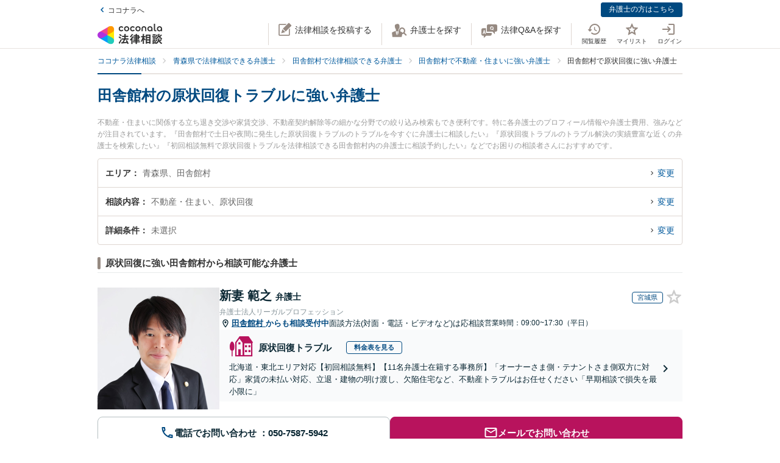

--- FILE ---
content_type: text/css
request_url: https://legal.coconala.com/assets/stylesheets/v2/legal-application-688bed8c13.css
body_size: 62010
content:
@charset "UTF-8";
/*! normalize.css v7.0.0 | MIT License | github.com/necolas/normalize.css */@import "https://fonts.googleapis.com/css?family=Roboto:900,400,300";html{line-height:1.15;-ms-text-size-adjust:100%;-webkit-text-size-adjust:100%}article,aside,footer,header,nav,section{display:block}h1{font-size:2em;margin:.67em 0}figcaption,figure,main{display:block}figure{margin:1em 40px}hr{box-sizing:content-box;height:0;overflow:visible}pre{font-family:monospace,monospace;font-size:1em}a{background-color:transparent;-webkit-text-decoration-skip:objects}abbr[title]{border-bottom:none;text-decoration:underline;-webkit-text-decoration:underline dotted;text-decoration:underline dotted}b,strong{font-weight:inherit;font-weight:bolder}code,kbd,samp{font-family:monospace,monospace;font-size:1em}dfn{font-style:italic}mark{background-color:#ff0;color:#000}small{font-size:80%}sub,sup{font-size:75%;line-height:0;position:relative;vertical-align:baseline}sub{bottom:-.25em}sup{top:-.5em}audio,video{display:inline-block}audio:not([controls]){display:none;height:0}img{border-style:none}svg:not(:root){overflow:hidden}button,input,optgroup,select,textarea{font-family:sans-serif;font-size:100%;line-height:1.15;margin:0}button,input{overflow:visible}button,select{text-transform:none}[type=reset],[type=submit],button,html [type=button]{-webkit-appearance:button}[type=button]::-moz-focus-inner,[type=reset]::-moz-focus-inner,[type=submit]::-moz-focus-inner,button::-moz-focus-inner{border-style:none;padding:0}[type=button]:-moz-focusring,[type=reset]:-moz-focusring,[type=submit]:-moz-focusring,button:-moz-focusring{outline:1px dotted ButtonText}fieldset{padding:.35em .75em .625em}legend{box-sizing:border-box;color:inherit;display:table;max-width:100%;padding:0;white-space:normal}progress{display:inline-block;vertical-align:baseline}textarea{overflow:auto}[type=checkbox],[type=radio]{box-sizing:border-box;padding:0}[type=number]::-webkit-inner-spin-button,[type=number]::-webkit-outer-spin-button{height:auto}[type=search]{-webkit-appearance:textfield;outline-offset:-2px}[type=search]::-webkit-search-cancel-button,[type=search]::-webkit-search-decoration{-webkit-appearance:none}::-webkit-file-upload-button{-webkit-appearance:button;font:inherit}details,menu{display:block}summary{display:list-item}canvas{display:inline-block}[hidden],template{display:none}

/*!
 * animate.css -https://daneden.github.io/animate.css/
 * Version - 3.7.2
 * Licensed under the MIT license - http://opensource.org/licenses/MIT
 *
 * Copyright (c) 2019 Daniel Eden
 */@keyframes a{0%,20%,53%,80%,to{animation-timing-function:cubic-bezier(.215,.61,.355,1);transform:translateZ(0)}40%,43%{animation-timing-function:cubic-bezier(.755,.05,.855,.06);transform:translate3d(0,-30px,0)}70%{animation-timing-function:cubic-bezier(.755,.05,.855,.06);transform:translate3d(0,-15px,0)}90%{transform:translate3d(0,-4px,0)}}.bounce{animation-name:a;transform-origin:center bottom}@keyframes b{0%,50%,to{opacity:1}25%,75%{opacity:0}}.flash{animation-name:b}@keyframes c{0%{transform:scaleX(1)}50%{transform:scale3d(1.05,1.05,1.05)}to{transform:scaleX(1)}}.pulse{animation-name:c}@keyframes d{0%{transform:scaleX(1)}30%{transform:scale3d(1.25,.75,1)}40%{transform:scale3d(.75,1.25,1)}50%{transform:scale3d(1.15,.85,1)}65%{transform:scale3d(.95,1.05,1)}75%{transform:scale3d(1.05,.95,1)}to{transform:scaleX(1)}}.rubberBand{animation-name:d}@keyframes e{0%,to{transform:translateZ(0)}10%,30%,50%,70%,90%{transform:translate3d(-10px,0,0)}20%,40%,60%,80%{transform:translate3d(10px,0,0)}}.shake{animation-name:e}@keyframes f{0%{transform:translateX(0)}6.5%{transform:translateX(-6px) rotateY(-9deg)}18.5%{transform:translateX(5px) rotateY(7deg)}31.5%{transform:translateX(-3px) rotateY(-5deg)}43.5%{transform:translateX(2px) rotateY(3deg)}50%{transform:translateX(0)}}.headShake{animation-timing-function:ease-in-out;animation-name:f}@keyframes g{20%{transform:rotate(15deg)}40%{transform:rotate(-10deg)}60%{transform:rotate(5deg)}80%{transform:rotate(-5deg)}to{transform:rotate(0deg)}}.swing{transform-origin:top center;animation-name:g}@keyframes h{0%{transform:scaleX(1)}10%,20%{transform:scale3d(.9,.9,.9) rotate(-3deg)}30%,50%,70%,90%{transform:scale3d(1.1,1.1,1.1) rotate(3deg)}40%,60%,80%{transform:scale3d(1.1,1.1,1.1) rotate(-3deg)}to{transform:scaleX(1)}}.tada{animation-name:h}@keyframes i{0%{transform:translateZ(0)}15%{transform:translate3d(-25%,0,0) rotate(-5deg)}30%{transform:translate3d(20%,0,0) rotate(3deg)}45%{transform:translate3d(-15%,0,0) rotate(-3deg)}60%{transform:translate3d(10%,0,0) rotate(2deg)}75%{transform:translate3d(-5%,0,0) rotate(-1deg)}to{transform:translateZ(0)}}.wobble{animation-name:i}@keyframes j{0%,11.1%,to{transform:translateZ(0)}22.2%{transform:skewX(-12.5deg) skewY(-12.5deg)}33.3%{transform:skewX(6.25deg) skewY(6.25deg)}44.4%{transform:skewX(-3.125deg) skewY(-3.125deg)}55.5%{transform:skewX(1.5625deg) skewY(1.5625deg)}66.6%{transform:skewX(-.78125deg) skewY(-.78125deg)}77.7%{transform:skewX(.390625deg) skewY(.390625deg)}88.8%{transform:skewX(-.1953125deg) skewY(-.1953125deg)}}.jello{animation-name:j;transform-origin:center}@keyframes k{0%{transform:scale(1)}14%{transform:scale(1.3)}28%{transform:scale(1)}42%{transform:scale(1.3)}70%{transform:scale(1)}}.heartBeat{animation-name:k;animation-duration:1.3s;animation-timing-function:ease-in-out}@keyframes l{0%,20%,40%,60%,80%,to{animation-timing-function:cubic-bezier(.215,.61,.355,1)}0%{opacity:0;transform:scale3d(.3,.3,.3)}20%{transform:scale3d(1.1,1.1,1.1)}40%{transform:scale3d(.9,.9,.9)}60%{opacity:1;transform:scale3d(1.03,1.03,1.03)}80%{transform:scale3d(.97,.97,.97)}to{opacity:1;transform:scaleX(1)}}.bounceIn{animation-duration:.75s;animation-name:l}@keyframes m{0%,60%,75%,90%,to{animation-timing-function:cubic-bezier(.215,.61,.355,1)}0%{opacity:0;transform:translate3d(0,-3000px,0)}60%{opacity:1;transform:translate3d(0,25px,0)}75%{transform:translate3d(0,-10px,0)}90%{transform:translate3d(0,5px,0)}to{transform:translateZ(0)}}.bounceInDown{animation-name:m}@keyframes n{0%,60%,75%,90%,to{animation-timing-function:cubic-bezier(.215,.61,.355,1)}0%{opacity:0;transform:translate3d(-3000px,0,0)}60%{opacity:1;transform:translate3d(25px,0,0)}75%{transform:translate3d(-10px,0,0)}90%{transform:translate3d(5px,0,0)}to{transform:translateZ(0)}}.bounceInLeft{animation-name:n}@keyframes o{0%,60%,75%,90%,to{animation-timing-function:cubic-bezier(.215,.61,.355,1)}0%{opacity:0;transform:translate3d(3000px,0,0)}60%{opacity:1;transform:translate3d(-25px,0,0)}75%{transform:translate3d(10px,0,0)}90%{transform:translate3d(-5px,0,0)}to{transform:translateZ(0)}}.bounceInRight{animation-name:o}@keyframes p{0%,60%,75%,90%,to{animation-timing-function:cubic-bezier(.215,.61,.355,1)}0%{opacity:0;transform:translate3d(0,3000px,0)}60%{opacity:1;transform:translate3d(0,-20px,0)}75%{transform:translate3d(0,10px,0)}90%{transform:translate3d(0,-5px,0)}to{transform:translateZ(0)}}.bounceInUp{animation-name:p}@keyframes q{20%{transform:scale3d(.9,.9,.9)}50%,55%{opacity:1;transform:scale3d(1.1,1.1,1.1)}to{opacity:0;transform:scale3d(.3,.3,.3)}}.bounceOut{animation-duration:.75s;animation-name:q}@keyframes r{20%{transform:translate3d(0,10px,0)}40%,45%{opacity:1;transform:translate3d(0,-20px,0)}to{opacity:0;transform:translate3d(0,2000px,0)}}.bounceOutDown{animation-name:r}@keyframes s{20%{opacity:1;transform:translate3d(20px,0,0)}to{opacity:0;transform:translate3d(-2000px,0,0)}}.bounceOutLeft{animation-name:s}@keyframes t{20%{opacity:1;transform:translate3d(-20px,0,0)}to{opacity:0;transform:translate3d(2000px,0,0)}}.bounceOutRight{animation-name:t}@keyframes u{20%{transform:translate3d(0,-10px,0)}40%,45%{opacity:1;transform:translate3d(0,20px,0)}to{opacity:0;transform:translate3d(0,-2000px,0)}}.bounceOutUp{animation-name:u}@keyframes v{0%{opacity:0}to{opacity:1}}.fadeIn{animation-name:v}@keyframes w{0%{opacity:0;transform:translate3d(0,-100%,0)}to{opacity:1;transform:translateZ(0)}}.fadeInDown{animation-name:w}@keyframes x{0%{opacity:0;transform:translate3d(0,-2000px,0)}to{opacity:1;transform:translateZ(0)}}.fadeInDownBig{animation-name:x}@keyframes y{0%{opacity:0;transform:translate3d(-100%,0,0)}to{opacity:1;transform:translateZ(0)}}.fadeInLeft{animation-name:y}@keyframes z{0%{opacity:0;transform:translate3d(-2000px,0,0)}to{opacity:1;transform:translateZ(0)}}.fadeInLeftBig{animation-name:z}@keyframes A{0%{opacity:0;transform:translate3d(100%,0,0)}to{opacity:1;transform:translateZ(0)}}.fadeInRight{animation-name:A}@keyframes B{0%{opacity:0;transform:translate3d(2000px,0,0)}to{opacity:1;transform:translateZ(0)}}.fadeInRightBig{animation-name:B}@keyframes C{0%{opacity:0;transform:translate3d(0,100%,0)}to{opacity:1;transform:translateZ(0)}}.fadeInUp{animation-name:C}@keyframes D{0%{opacity:0;transform:translate3d(0,2000px,0)}to{opacity:1;transform:translateZ(0)}}.fadeInUpBig{animation-name:D}@keyframes E{0%{opacity:1}to{opacity:0}}.fadeOut{animation-name:E}@keyframes F{0%{opacity:1}to{opacity:0;transform:translate3d(0,100%,0)}}.fadeOutDown{animation-name:F}@keyframes G{0%{opacity:1}to{opacity:0;transform:translate3d(0,2000px,0)}}.fadeOutDownBig{animation-name:G}@keyframes H{0%{opacity:1}to{opacity:0;transform:translate3d(-100%,0,0)}}.fadeOutLeft{animation-name:H}@keyframes I{0%{opacity:1}to{opacity:0;transform:translate3d(-2000px,0,0)}}.fadeOutLeftBig{animation-name:I}@keyframes J{0%{opacity:1}to{opacity:0;transform:translate3d(100%,0,0)}}.fadeOutRight{animation-name:J}@keyframes K{0%{opacity:1}to{opacity:0;transform:translate3d(2000px,0,0)}}.fadeOutRightBig{animation-name:K}@keyframes L{0%{opacity:1}to{opacity:0;transform:translate3d(0,-100%,0)}}.fadeOutUp{animation-name:L}@keyframes M{0%{opacity:1}to{opacity:0;transform:translate3d(0,-2000px,0)}}.fadeOutUpBig{animation-name:M}@keyframes N{0%{transform:perspective(400px) scaleX(1) translateZ(0) rotateY(-1turn);animation-timing-function:ease-out}40%{transform:perspective(400px) scaleX(1) translateZ(150px) rotateY(-190deg);animation-timing-function:ease-out}50%{transform:perspective(400px) scaleX(1) translateZ(150px) rotateY(-170deg);animation-timing-function:ease-in}80%{transform:perspective(400px) scale3d(.95,.95,.95) translateZ(0) rotateY(0deg);animation-timing-function:ease-in}to{transform:perspective(400px) scaleX(1) translateZ(0) rotateY(0deg);animation-timing-function:ease-in}}.animated.flip{-webkit-backface-visibility:visible;backface-visibility:visible;animation-name:N}@keyframes O{0%{transform:perspective(400px) rotateX(90deg);animation-timing-function:ease-in;opacity:0}40%{transform:perspective(400px) rotateX(-20deg);animation-timing-function:ease-in}60%{transform:perspective(400px) rotateX(10deg);opacity:1}80%{transform:perspective(400px) rotateX(-5deg)}to{transform:perspective(400px)}}.flipInX{-webkit-backface-visibility:visible!important;backface-visibility:visible!important;animation-name:O}@keyframes P{0%{transform:perspective(400px) rotateY(90deg);animation-timing-function:ease-in;opacity:0}40%{transform:perspective(400px) rotateY(-20deg);animation-timing-function:ease-in}60%{transform:perspective(400px) rotateY(10deg);opacity:1}80%{transform:perspective(400px) rotateY(-5deg)}to{transform:perspective(400px)}}.flipInY{-webkit-backface-visibility:visible!important;backface-visibility:visible!important;animation-name:P}@keyframes Q{0%{transform:perspective(400px)}30%{transform:perspective(400px) rotateX(-20deg);opacity:1}to{transform:perspective(400px) rotateX(90deg);opacity:0}}.flipOutX{animation-duration:.75s;animation-name:Q;-webkit-backface-visibility:visible!important;backface-visibility:visible!important}@keyframes R{0%{transform:perspective(400px)}30%{transform:perspective(400px) rotateY(-15deg);opacity:1}to{transform:perspective(400px) rotateY(90deg);opacity:0}}.flipOutY{animation-duration:.75s;-webkit-backface-visibility:visible!important;backface-visibility:visible!important;animation-name:R}@keyframes S{0%{transform:translate3d(100%,0,0) skewX(-30deg);opacity:0}60%{transform:skewX(20deg);opacity:1}80%{transform:skewX(-5deg)}to{transform:translateZ(0)}}.lightSpeedIn{animation-name:S;animation-timing-function:ease-out}@keyframes T{0%{opacity:1}to{transform:translate3d(100%,0,0) skewX(30deg);opacity:0}}.lightSpeedOut{animation-name:T;animation-timing-function:ease-in}@keyframes U{0%{transform-origin:center;transform:rotate(-200deg);opacity:0}to{transform-origin:center;transform:translateZ(0);opacity:1}}.rotateIn{animation-name:U}@keyframes V{0%{transform-origin:left bottom;transform:rotate(-45deg);opacity:0}to{transform-origin:left bottom;transform:translateZ(0);opacity:1}}.rotateInDownLeft{animation-name:V}@keyframes W{0%{transform-origin:right bottom;transform:rotate(45deg);opacity:0}to{transform-origin:right bottom;transform:translateZ(0);opacity:1}}.rotateInDownRight{animation-name:W}@keyframes X{0%{transform-origin:left bottom;transform:rotate(45deg);opacity:0}to{transform-origin:left bottom;transform:translateZ(0);opacity:1}}.rotateInUpLeft{animation-name:X}@keyframes Y{0%{transform-origin:right bottom;transform:rotate(-90deg);opacity:0}to{transform-origin:right bottom;transform:translateZ(0);opacity:1}}.rotateInUpRight{animation-name:Y}@keyframes Z{0%{transform-origin:center;opacity:1}to{transform-origin:center;transform:rotate(200deg);opacity:0}}.rotateOut{animation-name:Z}@keyframes ab{0%{transform-origin:left bottom;opacity:1}to{transform-origin:left bottom;transform:rotate(45deg);opacity:0}}.rotateOutDownLeft{animation-name:ab}@keyframes bb{0%{transform-origin:right bottom;opacity:1}to{transform-origin:right bottom;transform:rotate(-45deg);opacity:0}}.rotateOutDownRight{animation-name:bb}@keyframes cb{0%{transform-origin:left bottom;opacity:1}to{transform-origin:left bottom;transform:rotate(-45deg);opacity:0}}.rotateOutUpLeft{animation-name:cb}@keyframes db{0%{transform-origin:right bottom;opacity:1}to{transform-origin:right bottom;transform:rotate(90deg);opacity:0}}.rotateOutUpRight{animation-name:db}@keyframes eb{0%{transform-origin:top left;animation-timing-function:ease-in-out}20%,60%{transform:rotate(80deg);transform-origin:top left;animation-timing-function:ease-in-out}40%,80%{transform:rotate(60deg);transform-origin:top left;animation-timing-function:ease-in-out;opacity:1}to{transform:translate3d(0,700px,0);opacity:0}}.hinge{animation-duration:2s;animation-name:eb}@keyframes fb{0%{opacity:0;transform:scale(.1) rotate(30deg);transform-origin:center bottom}50%{transform:rotate(-10deg)}70%{transform:rotate(3deg)}to{opacity:1;transform:scale(1)}}.jackInTheBox{animation-name:fb}@keyframes gb{0%{opacity:0;transform:translate3d(-100%,0,0) rotate(-120deg)}to{opacity:1;transform:translateZ(0)}}.rollIn{animation-name:gb}@keyframes hb{0%{opacity:1}to{opacity:0;transform:translate3d(100%,0,0) rotate(120deg)}}.rollOut{animation-name:hb}@keyframes ib{0%{opacity:0;transform:scale3d(.3,.3,.3)}50%{opacity:1}}.zoomIn{animation-name:ib}@keyframes jb{0%{opacity:0;transform:scale3d(.1,.1,.1) translate3d(0,-1000px,0);animation-timing-function:cubic-bezier(.55,.055,.675,.19)}60%{opacity:1;transform:scale3d(.475,.475,.475) translate3d(0,60px,0);animation-timing-function:cubic-bezier(.175,.885,.32,1)}}.zoomInDown{animation-name:jb}@keyframes kb{0%{opacity:0;transform:scale3d(.1,.1,.1) translate3d(-1000px,0,0);animation-timing-function:cubic-bezier(.55,.055,.675,.19)}60%{opacity:1;transform:scale3d(.475,.475,.475) translate3d(10px,0,0);animation-timing-function:cubic-bezier(.175,.885,.32,1)}}.zoomInLeft{animation-name:kb}@keyframes lb{0%{opacity:0;transform:scale3d(.1,.1,.1) translate3d(1000px,0,0);animation-timing-function:cubic-bezier(.55,.055,.675,.19)}60%{opacity:1;transform:scale3d(.475,.475,.475) translate3d(-10px,0,0);animation-timing-function:cubic-bezier(.175,.885,.32,1)}}.zoomInRight{animation-name:lb}@keyframes mb{0%{opacity:0;transform:scale3d(.1,.1,.1) translate3d(0,1000px,0);animation-timing-function:cubic-bezier(.55,.055,.675,.19)}60%{opacity:1;transform:scale3d(.475,.475,.475) translate3d(0,-60px,0);animation-timing-function:cubic-bezier(.175,.885,.32,1)}}.zoomInUp{animation-name:mb}@keyframes nb{0%{opacity:1}50%{opacity:0;transform:scale3d(.3,.3,.3)}to{opacity:0}}.zoomOut{animation-name:nb}@keyframes ob{40%{opacity:1;transform:scale3d(.475,.475,.475) translate3d(0,-60px,0);animation-timing-function:cubic-bezier(.55,.055,.675,.19)}to{opacity:0;transform:scale3d(.1,.1,.1) translate3d(0,2000px,0);transform-origin:center bottom;animation-timing-function:cubic-bezier(.175,.885,.32,1)}}.zoomOutDown{animation-name:ob}@keyframes pb{40%{opacity:1;transform:scale3d(.475,.475,.475) translate3d(42px,0,0)}to{opacity:0;transform:scale(.1) translate3d(-2000px,0,0);transform-origin:left center}}.zoomOutLeft{animation-name:pb}@keyframes qb{40%{opacity:1;transform:scale3d(.475,.475,.475) translate3d(-42px,0,0)}to{opacity:0;transform:scale(.1) translate3d(2000px,0,0);transform-origin:right center}}.zoomOutRight{animation-name:qb}@keyframes rb{40%{opacity:1;transform:scale3d(.475,.475,.475) translate3d(0,60px,0);animation-timing-function:cubic-bezier(.55,.055,.675,.19)}to{opacity:0;transform:scale3d(.1,.1,.1) translate3d(0,-2000px,0);transform-origin:center bottom;animation-timing-function:cubic-bezier(.175,.885,.32,1)}}.zoomOutUp{animation-name:rb}@keyframes sb{0%{transform:translate3d(0,-100%,0);visibility:visible}to{transform:translateZ(0)}}.slideInDown{animation-name:sb}@keyframes tb{0%{transform:translate3d(-100%,0,0);visibility:visible}to{transform:translateZ(0)}}.slideInLeft{animation-name:tb}@keyframes ub{0%{transform:translate3d(100%,0,0);visibility:visible}to{transform:translateZ(0)}}.slideInRight{animation-name:ub}@keyframes vb{0%{transform:translate3d(0,100%,0);visibility:visible}to{transform:translateZ(0)}}.slideInUp{animation-name:vb}@keyframes wb{0%{transform:translateZ(0)}to{visibility:hidden;transform:translate3d(0,100%,0)}}.slideOutDown{animation-name:wb}@keyframes xb{0%{transform:translateZ(0)}to{visibility:hidden;transform:translate3d(-100%,0,0)}}.slideOutLeft{animation-name:xb}@keyframes yb{0%{transform:translateZ(0)}to{visibility:hidden;transform:translate3d(100%,0,0)}}.slideOutRight{animation-name:yb}@keyframes zb{0%{transform:translateZ(0)}to{visibility:hidden;transform:translate3d(0,-100%,0)}}.slideOutUp{animation-name:zb}.animated{animation-duration:1s;animation-fill-mode:both}.animated.infinite{animation-iteration-count:infinite}.animated.delay-1s{animation-delay:1s}.animated.delay-2s{animation-delay:2s}.animated.delay-3s{animation-delay:3s}.animated.delay-4s{animation-delay:4s}.animated.delay-5s{animation-delay:5s}.animated.fast{animation-duration:.8s}.animated.faster{animation-duration:.5s}.animated.slow{animation-duration:2s}.animated.slower{animation-duration:3s}@media (prefers-reduced-motion:reduce),(print){.animated{animation-duration:1ms!important;transition-duration:1ms!important;animation-iteration-count:1!important}}.ps{overflow:hidden!important;overflow-anchor:none;-ms-overflow-style:none;touch-action:auto;-ms-touch-action:auto}.ps__rail-x{height:15px;bottom:0}.ps__rail-x,.ps__rail-y{display:none;opacity:0;transition:background-color .2s linear,opacity .2s linear;-webkit-transition:background-color .2s linear,opacity .2s linear;position:absolute}.ps__rail-y{width:15px;right:0}.ps--active-x>.ps__rail-x,.ps--active-y>.ps__rail-y{display:block;background-color:transparent}.ps--focus>.ps__rail-x,.ps--focus>.ps__rail-y,.ps--scrolling-x>.ps__rail-x,.ps--scrolling-y>.ps__rail-y,.ps:hover>.ps__rail-x,.ps:hover>.ps__rail-y{opacity:.6}.ps .ps__rail-x.ps--clicking,.ps .ps__rail-x:focus,.ps .ps__rail-x:hover,.ps .ps__rail-y.ps--clicking,.ps .ps__rail-y:focus,.ps .ps__rail-y:hover{background-color:#eee;opacity:.9}.ps__thumb-x{transition:background-color .2s linear,height .2s ease-in-out;-webkit-transition:background-color .2s linear,height .2s ease-in-out;height:6px;bottom:2px}.ps__thumb-x,.ps__thumb-y{background-color:#aaa;border-radius:6px;position:absolute}.ps__thumb-y{transition:background-color .2s linear,width .2s ease-in-out;-webkit-transition:background-color .2s linear,width .2s ease-in-out;width:6px;right:2px}.ps__rail-x.ps--clicking .ps__thumb-x,.ps__rail-x:focus>.ps__thumb-x,.ps__rail-x:hover>.ps__thumb-x{background-color:#999;height:11px}.ps__rail-y.ps--clicking .ps__thumb-y,.ps__rail-y:focus>.ps__thumb-y,.ps__rail-y:hover>.ps__thumb-y{background-color:#999;width:11px}@supports (-ms-overflow-style:none){.ps{overflow:auto!important}}@media (-ms-high-contrast:none),screen and (-ms-high-contrast:active){.ps{overflow:auto!important}}.fade-enter,.fade-leave-to,[v-cloak]{opacity:0}.fade-enter-active,.fade-leave-active{transition:opacity .3s}@font-face{font-family:legal-coconala-icons;src:url(/assets/fonts/legal-coconala-icons-1cd713ead8.eot);src:url(/assets/fonts/legal-coconala-icons-1cd713ead8.eot?#iefix) format("embedded-opentype"),url(/assets/fonts/legal-coconala-icons-7093eaaf22.woff) format("woff"),url(/assets/fonts/legal-coconala-icons-2fc4ee54b9.ttf) format("truetype"),url(/assets/fonts/legal-coconala-icons-7bd6d5f249.svg#legal-coconala-icons) format("svg");font-weight:400;font-style:normal;font-display:swap}.legal-coconala-icon{line-height:1;vertical-align:middle}.legal-coconala-icon:before{-moz-osx-font-smoothing:grayscale;-webkit-font-smoothing:antialiased;content:"";font-family:legal-coconala-icons;font-style:normal;font-variant:normal;font-weight:400;line-height:1;speak:none;text-transform:none}.legal-coconala-icon.-a:before{content:""}.legal-coconala-icon.-administrative:before{content:""}.legal-coconala-icon.-bell:before{content:""}.legal-coconala-icon.-bubble-man:before{content:""}.legal-coconala-icon.-close:before{content:""}.legal-coconala-icon.-comment-o:before{content:""}.legal-coconala-icon.-consumer-affairs:before{content:""}.legal-coconala-icon.-corporate-law:before{content:""}.legal-coconala-icon.-criminal:before{content:""}.legal-coconala-icon.-currency:before{content:""}.legal-coconala-icon.-debt-collection:before{content:""}.legal-coconala-icon.-debt:before{content:""}.legal-coconala-icon.-divorce:before{content:""}.legal-coconala-icon.-email-outline:before{content:""}.legal-coconala-icon.-history:before{content:""}.legal-coconala-icon.-house:before{content:""}.legal-coconala-icon.-inheritance:before{content:""}.legal-coconala-icon.-international:before{content:""}.legal-coconala-icon.-internet:before{content:""}.legal-coconala-icon.-japan:before{content:""}.legal-coconala-icon.-labor-issue:before{content:""}.legal-coconala-icon.-login:before{content:""}.legal-coconala-icon.-magnify:before{content:""}.legal-coconala-icon.-medal:before{content:""}.legal-coconala-icon.-medical:before{content:""}.legal-coconala-icon.-mic:before{content:""}.legal-coconala-icon.-new-post:before{content:""}.legal-coconala-icon.-phone-outline:before{content:""}.legal-coconala-icon.-q:before{content:""}.legal-coconala-icon.-qa:before{content:""}.legal-coconala-icon.-search-lawyer:before{content:""}.legal-coconala-icon.-star-outline:before{content:""}.legal-coconala-icon.-star:before{content:""}.legal-coconala-icon.-tax-suit:before{content:""}.legal-coconala-icon.-traffic-accident:before{content:""}.legal-coconala-icon.-train:before{content:""}.legal-coconala-icon.-triangle-right:before{content:""}@font-face{font-family:entypo;src:url(/assets/fonts/entypo-0ea88478b6.eot);src:url(/assets/fonts/entypo-0ea88478b6.eot?#iefix) format("/assets/fonts/embedded-opentype"),url(/assets/fonts/entypo-5460a9ba11.woff) format("woff"),url(/assets/fonts/entypo-9ae5efdfcc.ttf) format("truetype"),url(/assets/fonts/entypo-6fd1b67024.svg#entypo) format("svg");font-weight:400;font-style:normal;font-display:swap}.Breadcrumbs li:not(:last-child) a:after,.Caution-ListItem:before,.CheckList-Item:before,.drillDownCategoryLinks__lv1ListItem.-is-opened .drillDownCategoryLinks__lv1ListItemOpener:before,.drillDownCategoryLinks__lv1ListItemOpener:before,.form__opener.-is-open:after,.form__opener:after,.GoodJobButton-Text:before,.lawyerCard__firmName:before,.lawyerCard__location:before,.mainVisual__areaLinksListItem a:before,.myQuestionTips__sectionTitle:before,.myQuestionTips__title.-is-active:after,.myQuestionTips__title:after,.pageHeader__searchMenuListItem a:after,.pageHeader__userMenuListItem a:after,.searchCategoryLinks__categoryListItem a:after,.specialLawyerCard__firmName:before,.specialLawyerCard__location:before,.StepList-Item:after,.talkroomContact__profileAddress:before,.talkroomContact__profileFirmName:before,.ThanksButton.-is-done:before,.ThanksButton:before,[class*=" entypo-icon-"],[class^=entypo-icon-]{font-family:entypo;font-style:normal;display:inline-block;width:1.1em;margin-left:.1em;margin-right:.1em;text-align:center}.the-icons li{font-size:14px;line-height:24px;height:24px}.entypo-icon-note:before{content:"♪"}.entypo-icon-note-beamed:before{content:"♫"}.entypo-icon-music:before{content:"🎵"}.entypo-icon-search:before{content:"🔍"}.entypo-icon-flashlight:before{content:"🔦"}.entypo-icon-mail:before{content:"✉"}.entypo-icon-heart:before,.ThanksButton.-is-done:before{content:"♥"}.entypo-icon-heart-empty:before,.ThanksButton:before{content:"♡"}.entypo-icon-star:before{content:"★"}.entypo-icon-star-empty:before{content:"☆"}.entypo-icon-user:before{content:"👤"}.entypo-icon-users:before{content:"👥"}.entypo-icon-user-add:before{content:""}.entypo-icon-video:before{content:"🎬"}.entypo-icon-picture:before{content:"🌄"}.entypo-icon-camera:before{content:"📷"}.entypo-icon-layout:before{content:"⚏"}.entypo-icon-menu:before{content:"☰"}.Caution-ListItem:before,.CheckList-Item:before,.entypo-icon-check:before,.myQuestionTips__sectionTitle:before{content:"✓"}.entypo-icon-cancel:before{content:"✕"}.entypo-icon-cancel-circled:before{content:"✖"}.entypo-icon-cancel-squared:before{content:"❎"}.entypo-icon-plus:before{content:"+"}.entypo-icon-plus-circled:before{content:"➕"}.entypo-icon-plus-squared:before{content:"⊞"}.entypo-icon-minus:before{content:"-"}.entypo-icon-minus-circled:before{content:"➖"}.entypo-icon-minus-squared:before{content:"⊟"}.entypo-icon-help:before{content:"❓"}.entypo-icon-help-circled:before{content:""}.entypo-icon-info:before{content:"ℹ"}.entypo-icon-info-circled:before{content:""}.entypo-icon-back:before{content:"🔙"}.entypo-icon-home:before,.lawyerCard__firmName:before,.specialLawyerCard__firmName:before,.talkroomContact__profileFirmName:before{content:"⌂"}.entypo-icon-link:before{content:"🔗"}.entypo-icon-attach:before{content:"📎"}.entypo-icon-lock:before{content:"🔒"}.entypo-icon-lock-open:before{content:"🔓"}.entypo-icon-eye:before{content:""}.entypo-icon-tag:before{content:""}.entypo-icon-bookmark:before{content:"🔖"}.entypo-icon-bookmarks:before{content:"📑"}.entypo-icon-flag:before{content:"⚑"}.entypo-icon-thumbs-up:before,.GoodJobButton-Text:before{content:"👍"}.entypo-icon-thumbs-down:before{content:"👎"}.entypo-icon-download:before{content:"📥"}.entypo-icon-upload:before{content:"📤"}.entypo-icon-upload-cloud:before{content:""}.entypo-icon-reply:before{content:""}.entypo-icon-reply-all:before{content:""}.entypo-icon-forward:before{content:"➦"}.entypo-icon-quote:before{content:"❞"}.entypo-icon-code:before{content:""}.entypo-icon-export:before{content:""}.entypo-icon-pencil:before{content:"✎"}.entypo-icon-feather:before{content:"✒"}.entypo-icon-print:before{content:""}.entypo-icon-retweet:before{content:""}.entypo-icon-keyboard:before{content:"⌨"}.entypo-icon-comment:before{content:""}.entypo-icon-chat:before{content:""}.entypo-icon-bell:before{content:"🔔"}.entypo-icon-attention:before{content:"⚠"}.entypo-icon-alert:before{content:"💥"}.entypo-icon-vcard:before{content:""}.entypo-icon-address:before{content:""}.entypo-icon-location:before,.lawyerCard__location:before,.specialLawyerCard__location:before,.talkroomContact__profileAddress:before{content:""}.entypo-icon-map:before{content:""}.entypo-icon-direction:before{content:"➢"}.entypo-icon-compass:before{content:""}.entypo-icon-cup:before{content:"☕"}.entypo-icon-trash:before{content:""}.entypo-icon-doc:before{content:""}.entypo-icon-docs:before{content:""}.entypo-icon-doc-landscape:before{content:""}.entypo-icon-doc-text:before{content:"📄"}.entypo-icon-doc-text-inv:before{content:""}.entypo-icon-newspaper:before{content:"📰"}.entypo-icon-book-open:before{content:"📖"}.entypo-icon-book:before{content:"📕"}.entypo-icon-folder:before{content:"📁"}.entypo-icon-archive:before{content:""}.entypo-icon-box:before{content:"📦"}.entypo-icon-rss:before{content:""}.entypo-icon-phone:before{content:"📞"}.entypo-icon-cog:before{content:"⚙"}.entypo-icon-tools:before{content:"⚒"}.entypo-icon-share:before{content:""}.entypo-icon-shareable:before{content:""}.entypo-icon-basket:before{content:""}.entypo-icon-bag:before{content:"👜"}.entypo-icon-calendar:before{content:"📅"}.entypo-icon-login:before{content:""}.entypo-icon-logout:before{content:""}.entypo-icon-mic:before{content:"🎤"}.entypo-icon-mute:before{content:"🔇"}.entypo-icon-sound:before{content:"🔊"}.entypo-icon-volume:before{content:""}.entypo-icon-clock:before{content:"🕔"}.entypo-icon-hourglass:before{content:"⏳"}.entypo-icon-lamp:before{content:"💡"}.entypo-icon-light-down:before{content:"🔅"}.entypo-icon-light-up:before{content:"🔆"}.entypo-icon-adjust:before{content:"◑"}.entypo-icon-block:before{content:"🚫"}.entypo-icon-resize-full:before{content:""}.entypo-icon-resize-small:before{content:""}.entypo-icon-popup:before{content:""}.entypo-icon-publish:before{content:""}.entypo-icon-window:before{content:""}.entypo-icon-arrow-combo:before{content:""}.entypo-icon-down-circled:before{content:""}.entypo-icon-left-circled:before{content:""}.entypo-icon-right-circled:before{content:""}.entypo-icon-up-circled:before{content:""}.drillDownCategoryLinks__lv1ListItemOpener:before,.entypo-icon-down-open:before,.form__opener:after,.myQuestionTips__title:after{content:""}.entypo-icon-left-open:before{content:""}.entypo-icon-right-open:before,.mainVisual__areaLinksListItem a:before,.pageHeader__searchMenuListItem a:after,.pageHeader__userMenuListItem a:after,.searchCategoryLinks__categoryListItem a:after,.StepList-Item:after{content:""}.drillDownCategoryLinks__lv1ListItem.-is-opened .drillDownCategoryLinks__lv1ListItemOpener:before,.entypo-icon-up-open:before,.form__opener.-is-open:after,.myQuestionTips__title.-is-active:after{content:""}.entypo-icon-down-open-mini:before{content:""}.entypo-icon-left-open-mini:before{content:""}.Breadcrumbs li:not(:last-child) a:after,.entypo-icon-right-open-mini:before{content:""}.entypo-icon-up-open-mini:before{content:""}.entypo-icon-down-open-big:before{content:""}.entypo-icon-left-open-big:before{content:""}.entypo-icon-right-open-big:before{content:""}.entypo-icon-up-open-big:before{content:""}.entypo-icon-down:before{content:"⬇"}.entypo-icon-left:before{content:"⬅"}.entypo-icon-right:before{content:"➡"}.entypo-icon-up:before{content:"⬆"}.entypo-icon-down-dir:before{content:"▾"}.entypo-icon-left-dir:before{content:"◂"}.entypo-icon-right-dir:before{content:"▸"}.entypo-icon-up-dir:before{content:"▴"}.entypo-icon-down-bold:before{content:""}.entypo-icon-left-bold:before{content:""}.entypo-icon-right-bold:before{content:""}.entypo-icon-up-bold:before{content:""}.entypo-icon-down-thin:before{content:"↓"}.entypo-icon-left-thin:before{content:"←"}.entypo-icon-right-thin:before{content:"→"}.entypo-icon-up-thin:before{content:"↑"}.entypo-icon-ccw:before{content:"⟲"}.entypo-icon-cw:before{content:"⟳"}.entypo-icon-arrows-ccw:before{content:"🔄"}.entypo-icon-level-down:before{content:"↳"}.entypo-icon-level-up:before{content:"↰"}.entypo-icon-shuffle:before{content:"🔀"}.entypo-icon-loop:before{content:"🔁"}.entypo-icon-switch:before{content:"⇆"}.entypo-icon-play:before{content:"▶"}.entypo-icon-stop:before{content:"■"}.entypo-icon-pause:before{content:"⎉"}.entypo-icon-record:before{content:"⚫"}.entypo-icon-to-end:before{content:"⏭"}.entypo-icon-to-start:before{content:"⏮"}.entypo-icon-fast-forward:before{content:"⏩"}.entypo-icon-fast-backward:before{content:"⏪"}.entypo-icon-progress-0:before{content:""}.entypo-icon-progress-1:before{content:""}.entypo-icon-progress-2:before{content:""}.entypo-icon-progress-3:before{content:""}.entypo-icon-target:before{content:"🎯"}.entypo-icon-palette:before{content:"🎨"}.entypo-icon-list:before{content:""}.entypo-icon-list-add:before{content:""}.entypo-icon-signal:before{content:"📶"}.entypo-icon-trophy:before{content:"🏆"}.entypo-icon-battery:before{content:"🔋"}.entypo-icon-back-in-time:before{content:""}.entypo-icon-monitor:before{content:"💻"}.entypo-icon-mobile:before{content:"📱"}.entypo-icon-network:before{content:""}.entypo-icon-cd:before{content:"💿"}.entypo-icon-inbox:before{content:""}.entypo-icon-install:before{content:""}.entypo-icon-globe:before{content:"🌎"}.entypo-icon-cloud:before{content:"☁"}.entypo-icon-cloud-thunder:before{content:"⛈"}.entypo-icon-flash:before{content:"⚡"}.entypo-icon-moon:before{content:"☽"}.entypo-icon-flight:before{content:"✈"}.entypo-icon-paper-plane:before{content:""}.entypo-icon-leaf:before{content:"🍂"}.entypo-icon-lifebuoy:before{content:""}.entypo-icon-mouse:before{content:""}.entypo-icon-briefcase:before{content:"💼"}.entypo-icon-suitcase:before{content:""}.entypo-icon-dot:before{content:""}.entypo-icon-dot-2:before{content:""}.entypo-icon-dot-3:before{content:""}.entypo-icon-brush:before{content:""}.entypo-icon-magnet:before{content:""}.entypo-icon-infinity:before{content:"∞"}.entypo-icon-erase:before{content:"⌫"}.entypo-icon-chart-pie:before{content:""}.entypo-icon-chart-line:before{content:"📈"}.entypo-icon-chart-bar:before{content:"📊"}.entypo-icon-chart-area:before{content:"🔾"}.entypo-icon-tape:before{content:"✇"}.entypo-icon-graduation-cap:before{content:"🎓"}.entypo-icon-language:before{content:""}.entypo-icon-ticket:before{content:"🎫"}.entypo-icon-water:before{content:"💦"}.entypo-icon-droplet:before{content:"💧"}.entypo-icon-air:before{content:""}.entypo-icon-credit-card:before{content:"💳"}.entypo-icon-floppy:before{content:"💾"}.entypo-icon-clipboard:before{content:"📋"}.entypo-icon-megaphone:before{content:"📣"}.entypo-icon-database:before{content:""}.entypo-icon-drive:before{content:""}.entypo-icon-bucket:before{content:""}.entypo-icon-thermometer:before{content:""}.entypo-icon-key:before{content:"🔑"}.entypo-icon-flow-cascade:before{content:""}.entypo-icon-flow-branch:before{content:""}.entypo-icon-flow-tree:before{content:""}.entypo-icon-flow-line:before{content:""}.entypo-icon-flow-parallel:before{content:""}.entypo-icon-rocket:before{content:"🚀"}.entypo-icon-gauge:before{content:""}.entypo-icon-traffic-cone:before{content:""}.entypo-icon-cc:before{content:""}.entypo-icon-cc-by:before{content:""}.entypo-icon-cc-nc:before{content:""}.entypo-icon-cc-nc-eu:before{content:""}.entypo-icon-cc-nc-jp:before{content:""}.entypo-icon-cc-sa:before{content:""}.entypo-icon-cc-nd:before{content:""}.entypo-icon-cc-pd:before{content:""}.entypo-icon-cc-zero:before{content:""}.entypo-icon-cc-share:before{content:""}.entypo-icon-cc-remix:before{content:""}.entypo-icon-github:before{content:""}.entypo-icon-github-circled:before{content:""}.entypo-icon-flickr:before{content:""}.entypo-icon-flickr-circled:before{content:""}.entypo-icon-vimeo:before{content:""}.entypo-icon-vimeo-circled:before{content:""}.entypo-icon-twitter:before{content:""}.entypo-icon-twitter-circled:before{content:""}.entypo-icon-facebook:before{content:""}.entypo-icon-facebook-circled:before{content:""}.entypo-icon-facebook-squared:before{content:""}.entypo-icon-gplus:before{content:""}.entypo-icon-gplus-circled:before{content:""}.entypo-icon-pinterest:before{content:""}.entypo-icon-pinterest-circled:before{content:""}.entypo-icon-tumblr:before{content:""}.entypo-icon-tumblr-circled:before{content:""}.entypo-icon-linkedin:before{content:""}.entypo-icon-linkedin-circled:before{content:""}.entypo-icon-dribbble:before{content:""}.entypo-icon-dribbble-circled:before{content:""}.entypo-icon-stumbleupon:before{content:""}.entypo-icon-stumbleupon-circled:before{content:""}.entypo-icon-lastfm:before{content:""}.entypo-icon-lastfm-circled:before{content:""}.entypo-icon-rdio:before{content:""}.entypo-icon-rdio-circled:before{content:""}.entypo-icon-spotify:before{content:""}.entypo-icon-spotify-circled:before{content:""}.entypo-icon-qq:before{content:""}.entypo-icon-instagrem:before{content:""}.entypo-icon-dropbox:before{content:""}.entypo-icon-evernote:before{content:""}.entypo-icon-flattr:before{content:""}.entypo-icon-skype:before{content:""}.entypo-icon-skype-circled:before{content:""}.entypo-icon-renren:before{content:""}.entypo-icon-sina-weibo:before{content:""}.entypo-icon-paypal:before{content:""}.entypo-icon-picasa:before{content:""}.entypo-icon-soundcloud:before{content:""}.entypo-icon-mixi:before{content:""}.entypo-icon-behance:before{content:""}.entypo-icon-google-circles:before{content:""}.entypo-icon-vkontakte:before{content:""}.entypo-icon-smashing:before{content:""}.entypo-icon-sweden:before{content:""}.entypo-icon-db-shape:before{content:""}.entypo-icon-logo-db:before{content:""}html{font-size:62.5%}html *{box-sizing:border-box}body{min-width:320px;margin:0;line-height:1.6;font-family:ヒラギノ角ゴ Pro W3,Hiragino Kaku Gothic Pro,メイリオ,Meiryo,verdana,Osaka,ＭＳ\ Ｐゴシック,MS PGothic,Sans-Serif;font-size:1.4rem;color:#333;word-wrap:break-word;word-break:break-all;position:relative}html.-is-prevent-scroll,html.-is-prevent-scroll body{height:100%!important;overflow:hidden!important;position:fixed}html.-is-prevent-scroll .pageHeader__main{position:static}a{color:#00599c}a img{vertical-align:top;border:none;border-style:none}embed,img,object{max-width:100%}h1,h2,h3,h4,h5,h6{margin:0}p{margin:0 0 1em}li,ol,ul{margin:0;padding:0;list-style-type:none}img{vertical-align:top}a{text-decoration:none}article,aside,audio,dialog,figure,footer,header,hgroup,mark,menu,nav,section,time,video{margin:0;padding:0;border:0;outline:0;font-size:100%;vertical-align:baseline;background:transparent}input[type=date],input[type=email],input[type=number],input[type=password],input[type=tel],input[type=text],input[type=time],input[type=url],select,textarea{box-sizing:border-box}input[type=date]:disabled,input[type=email]:disabled,input[type=number]:disabled,input[type=password]:disabled,input[type=tel]:disabled,input[type=text]:disabled,input[type=time]:disabled,input[type=url]:disabled,select:disabled,textarea:disabled{background-color:#eee;color:#aaa;cursor:not-allowed}input[type=number],input[type=tel],input[type=text]{margin:0;-moz-appearance:textfield}input[type=number]::-webkit-inner-spin-button,input[type=number]::-webkit-outer-spin-button,input[type=tel]::-webkit-inner-spin-button,input[type=tel]::-webkit-outer-spin-button,input[type=text]::-webkit-inner-spin-button,input[type=text]::-webkit-outer-spin-button{-webkit-appearance:none}input[type=checkbox]:disabled,input[type=radio]:disabled{cursor:not-allowed}input[type=checkbox]:disabled+label,input[type=radio]:disabled+label{cursor:not-allowed;color:#aaa}input[type=checkbox]:disabled+label:before,input[type=radio]:disabled+label:before{opacity:.75}span.indent{display:none}noscript.noscript{position:fixed;width:100%;display:block;padding:5px;text-align:center;background:rgba(255,255,0,.7);font-size:2rem;font-weight:700;z-index:10001}.fields.marked_for_destruction{display:none}.debug_dump{display:block;padding:9.5px;margin:0 0 10px;font-size:1.3rem;line-height:1.42857;word-break:break-all;word-wrap:break-word;color:#333;background-color:#f5f5f5;border:1px solid #ccc;border-radius:4px}#js__mediaQueries{display:none;font-family:FULL;width:100%}@media (max-width:960px){#js__mediaQueries{font-family:L;width:960px}}@media (max-width:768px){#js__mediaQueries{font-family:M;width:768px}}@media (max-width:632px){#js__mediaQueries{font-family:S;width:632px}}.AddInfo{border:1px solid #bae3f5}.AddInfo-Title{color:#004980;background-color:#e6f0f8;font-weight:700;padding:8px 10px;line-height:1;margin:0}.AddInfo-Content{margin-left:10px;font-weight:300;padding:10px;margin:0}.BbsBanner{display:block;height:0;padding-top:12.6582278481%;background-image:url(/assets/images/legal/common/bbs-message-list-title-l-aa9dbdd2bb.png);background-repeat:no-repeat;background-size:contain;overflow:hidden;text-indent:100%;white-space:nowrap}@media (max-width:632px){.BbsBanner{display:block;height:0;padding-top:18.6666666667%;background-image:url(/assets/images/legal/common/bbs-message-list-title-s-d0bc78615c.png);background-repeat:no-repeat;background-size:contain;overflow:hidden;text-indent:100%;white-space:nowrap}}a.BbsBanner{transition:opacity .2s}a.BbsBanner:link,a.BbsBanner:visited{opacity:1}a.BbsBanner:hover{opacity:.7}a.BbsBanner:active,a.BbsBanner:focus{opacity:1}@media (max-width:768px){a.BbsBanner:hover{opacity:1}}.BestAnswerButton{line-height:1;vertical-align:middle;border:1px solid #999;border-radius:5px;font-size:1.1rem;padding:2px 4px;background-color:#fff;color:#999;box-sizing:border-box;display:inline-block;-webkit-user-select:none;-moz-user-select:none;-ms-user-select:none;user-select:none;line-height:1.6}.BestAnswerButton:before{-moz-osx-font-smoothing:grayscale;-webkit-font-smoothing:antialiased;content:"";font-family:legal-coconala-icons;font-style:normal;font-variant:normal;font-weight:400;speak:none;text-transform:none;color:#bbb;font-size:1.3rem;line-height:1;vertical-align:-2px}a.BestAnswerButton{cursor:pointer;transition:opacity .2s}a.BestAnswerButton:link,a.BestAnswerButton:visited{opacity:1}a.BestAnswerButton:hover{opacity:.7}a.BestAnswerButton:active,a.BestAnswerButton:focus{opacity:1}@media (max-width:768px){a.BestAnswerButton:hover{opacity:1}}.Br-PC{display:inline}@media screen and (max-width:768px){.Br-PC{display:none}}.Br-SP{display:none}@media screen and (max-width:768px){.Br-SP{display:inline}}.Breadcrumbs{vertical-align:middle;overflow:scroll;white-space:nowrap;scrollbar-width:none}.Breadcrumbs::-webkit-scrollbar{display:none}.Breadcrumbs li:not(:last-child){display:inline;font-size:12px;line-height:40px;color:#aaa}.Breadcrumbs li:not(:last-child) a{color:#00599c}.Breadcrumbs li:not(:last-child) a:hover{text-decoration:none}.Breadcrumbs li:not(:last-child) a:after{color:#ccc;font-size:18px;margin:-2px 0 0 4px;vertical-align:middle}.Breadcrumbs li:last-child{display:inline;font-size:12px;line-height:40px;color:#aaa}.Breadcrumbs li:last-child:hover{text-decoration:none}.Breadcrumbs li:last-child a{color:#00599c}.Breadcrumbs li:last-child a:hover{text-decoration:none}.Breadcrumbs-current{color:#333}@media (max-width:768px){.Breadcrumbs{padding:0 10px}.Breadcrumbs li{line-height:1.6;font-size:10px}}@media (max-width:632px){.Breadcrumbs{height:35px;-webkit-overflow-scrolling:touch}.Breadcrumbs li{font-size:8px}}.Button{display:inline-block;width:auto;vertical-align:middle;margin:0;padding:1rem 2rem;box-sizing:border-box;line-height:1.25;font-weight:400;text-align:center;-ms-touch-action:manipulation;touch-action:manipulation;cursor:pointer;background-image:none;background-color:#f4f2f0;border:1px solid #ded6d1;color:#333;font-size:1.6rem;border-radius:3px;-webkit-user-select:none;-moz-user-select:none;-ms-user-select:none;user-select:none}.Button:hover{transition:opacity .2s;opacity:.8}.Button:active,.Button:focus{opacity:1}.Button:disabled{opacity:.5;pointer-events:none;cursor:default}.Button i[class*=-icon]{margin:-1px .4em 0}.Button--primary{background-color:#004980;border-color:#004980;color:#fff}.Button--primary i[class*=-icon]{color:#fff}.Button--secondary{background-color:#fff;border-color:#333;color:#333}.Button--secondary i[class*=icon]{color:#333}.Button--secondary.-is-active{background-color:#e6f0f8}.Button--secondary-outline{background-color:#fff;border-color:#acb8bc;color:#333}.Button--secondary-outline i[class*=icon]{color:#333}.Button--secondary-outline.-is-active{background-color:#e6f0f8}.Button--special{background-color:#b8135d;border-color:#b8135d;color:#fff}.Button--special i[class*=-icon]{color:#fff}.Button.-block{display:block;width:100%}.Button.-mini{font-size:1.2rem;padding:.25em 1em}a.Button{transition:opacity .2s;color:#333}a.Button:link,a.Button:visited{opacity:1}a.Button:hover{opacity:.7}a.Button:active,a.Button:focus{opacity:1}@media (max-width:768px){a.Button:hover{opacity:1}}a.Button.-disabled{opacity:.5;pointer-events:none;cursor:default}a.Button--primary{color:#fff}a.Button--secondary,a.Button--secondary i[class*=icon]{color:#00599c}a.Button--special{color:#fff}.CaseStudyList-List{display:-ms-flexbox;display:flex;-ms-flex-pack:justify;justify-content:space-between;-ms-flex-wrap:wrap;flex-wrap:wrap}.CaseStudyList-Item{width:48%;margin-bottom:25px}.CaseStudyList-Link{display:-ms-flexbox;display:flex;transition:opacity .2s}.CaseStudyList-Link:link,.CaseStudyList-Link:visited{opacity:1}.CaseStudyList-Link:hover{opacity:.7}.CaseStudyList-Link:active,.CaseStudyList-Link:focus{opacity:1}@media (max-width:768px){.CaseStudyList-Link:hover{opacity:1}}.CaseStudyList-LawyerImage{width:60px;height:60px;min-width:60px;min-height:60px}.CaseStudyList-Body{margin-left:10px}.CaseStudyList-Text{color:#333;margin:0}@media (max-width:632px){.CaseStudyList-Item{width:100%;margin-bottom:10px}}.CategoryCheckTags-List{display:-ms-flexbox;display:flex;-ms-flex-wrap:wrap;flex-wrap:wrap;margin-right:-5px}.CategoryCheckTags-Item{margin:0 5px 5px 0;-ms-flex-positive:1;flex-grow:1;max-width:150px}.CategoryCheckTags-Link{display:block;border-radius:4px;background-color:#fff;border:1px solid #ded6d1;padding:3px 10px;font-size:1.2rem;text-align:center;color:#4c4c4c;transition:opacity .2s}.CategoryCheckTags-Link:link,.CategoryCheckTags-Link:visited{opacity:1}.CategoryCheckTags-Link:hover{opacity:.7}.CategoryCheckTags-Link:active,.CategoryCheckTags-Link:focus{opacity:1}@media (max-width:768px){.CategoryCheckTags-Link:hover{opacity:1}}.CategoryCheckTags-Link.-is-checked{border-color:#28a7e1;background:#e1f3fb;box-sizing:border-box}.CategoryCheckTags-Link.-is-checked i{line-height:1;color:#28a7e1}.CategoryTagLinks-Item{float:left}.CategoryTagLinks-Item+.CategoryTagLinks-Item{margin-left:.5rem}.CategoryTagLinks-Item a{border:1px solid #dfdcd9;border-radius:14px;padding:5px 15px;color:#333;font-size:1.2rem;transition:opacity .2s}.CategoryTagLinks-Item a:link,.CategoryTagLinks-Item a:visited{opacity:1}.CategoryTagLinks-Item a:hover{opacity:.7}.CategoryTagLinks-Item a:active,.CategoryTagLinks-Item a:focus{opacity:1}@media (max-width:768px){.CategoryTagLinks-Item a:hover{opacity:1}}.Caution{background-color:#f4f2f0;border:1px solid #b8135d;padding:10px}.Caution-Title{color:#b8135d;font-weight:700;font-size:1.3rem;text-align:left;margin-bottom:8px}.Caution-ListItem{font-size:1.3rem;line-height:1.4;text-indent:-10px;margin-left:20px}.Caution-ListItem:before{width:0;color:#b8135d;font-size:1.25em;margin-right:8px}.Caution-ListItem+.Caution-ListItem{margin-top:.1em}.Caution-Emphasis{color:#b8135d}.CheckList-Item:before{line-height:1;margin-right:-.25em}.CheckList--inline .CheckList-Item{display:inline-block}.CollapsibleArea{position:relative}.CollapsibleArea-Content{position:relative;overflow:hidden}.CollapsibleArea-Trigger{position:relative;text-align:center}.CollapsibleArea-Trigger a{font-size:1.2rem;font-weight:700}.CollapsibleArea-Trigger a i{font-size:1.4rem;vertical-align:middle;color:#999}.CollapsibleArea.-is-display-all .CollapsibleArea-Content{max-height:none;overflow:visible}.CollapsibleArea.-is-display-all .CollapsibleArea-Content:after{display:none}.CollapsibleArea.-is-display-all .CollapsibleArea-Trigger{margin-top:0}.ConsultaionExample-Item{display:-ms-flexbox;display:flex}.ConsultaionExample-Item+.ConsultaionExample-Item{margin-top:25px}.ConsultaionExample-ClientImage{width:28%;min-width:58px;max-width:58px;text-align:center}.ConsultaionExample-ClientImage img{border-radius:50%}.ConsultaionExample-ClientName{text-align:center;margin-top:.5em;color:#999;font-size:1.2rem}.ConsultaionExample-Body{margin-left:16px}.ConsultaionExample-Title{font-weight:700;margin-bottom:.25em}.ConsultaionExample-CategoryItem{float:left;padding:1px 10px;border:1px solid #ded6d1;border-radius:14px;color:#333;font-size:1.2rem}.ConsultaionExample-CategoryItem+.ConsultaionExample-CategoryItem{margin-left:.5rem}.ContactSettingReasonModal{display:-ms-flexbox;display:flex;width:568px;margin:auto;padding:12px 12px 24px;-ms-flex-direction:column;flex-direction:column;-ms-flex-align:center;align-items:center;gap:16px;border-radius:8px;background:#fff}.ContactSettingReasonModal:not([open]){display:none}.ContactSettingReasonModal-Header{display:-ms-flexbox;display:flex;width:100%;height:40px}.ContactSettingReasonModal-TitleWrapper{margin-left:32px;width:100%;height:100%;display:-ms-flexbox;display:flex;-ms-flex-direction:column-reverse;flex-direction:column-reverse}.ContactSettingReasonModal-Title{color:#0a2733;text-align:center;font-size:20px;font-style:normal;font-weight:700;line-height:28px;letter-spacing:1px}.ContactSettingReasonModal-CloseButtonWrapper{margin-left:8px}.ContactSettingReasonModal-CloseButton{background-color:transparent;border:none;cursor:pointer;outline:none;padding:0;-webkit-appearance:none;-moz-appearance:none;appearance:none;width:24px;height:24px}.ContactSettingReasonModal-Body{width:100%;display:-ms-flexbox;display:flex;padding:0 12px;-ms-flex-direction:column;flex-direction:column;-ms-flex-align:start;align-items:flex-start;gap:24px;-ms-flex-item-align:stretch;align-self:stretch}.ContactSettingReasonModal-Description{color:#0a2733;font-size:12px;font-style:normal;font-weight:300;line-height:16px;letter-spacing:.4px}.ContactSettingReasonModal-SurveyQuestionOptions{margin-top:8px;display:-ms-flexbox;display:flex;-ms-flex-direction:column;flex-direction:column;-ms-flex-align:start;align-items:flex-start;gap:8px;-ms-flex-item-align:stretch;align-self:stretch}.ContactSettingReasonModal-SurveyQuestion{color:#0a2733;font-size:12px;font-style:normal;font-weight:600;line-height:16px;letter-spacing:.4px}.ContactSettingReasonModal-SurveyQuestionOption{display:-ms-flexbox;display:flex;-ms-flex-align:start;align-items:flex-start;gap:8px;-ms-flex-item-align:stretch;align-self:stretch}.ContactSettingReasonModal-SurveyQuestionOptionInput{margin:0!important;width:16px;height:16px}.ContactSettingReasonModal-SurveyQuestionOptionLabel{-ms-flex-item-align:stretch;-ms-grid-row-align:stretch;align-self:stretch;color:#202a2e;font-size:12px;font-style:normal;font-weight:300;line-height:14px;letter-spacing:.5px}.copyContent__table{height:550px;overflow:auto}.copyContent__tbody td{font-size:13px}.copyContent__confirm .Modal-Header{background-color:#d9534f;padding-top:10px;padding-bottom:10px;padding-left:10px;color:#fff}.copyContent__confirm .Modal-Container{padding:0}.copyContent__confirm .Modal-Body{padding:0 15px 30px}.copyContent__confirm .Modal-Footer{padding-bottom:15px;margin-top:0}.copyContent__complete .Modal-Header{background-color:#337ab7;padding-top:10px;padding-bottom:10px;padding-left:10px;color:#fff}.copyContent__complete .Modal-Container{padding:0}.copyContent__complete .Modal-Body{padding:0 15px 30px}.copyContent__complete .Modal-Footer{padding-bottom:15px;margin-top:0}.Devider{border-top:2px solid #e8e3df;padding-top:20px;position:relative}.Devider:before{content:"";display:block;width:7.5%;height:2px;position:absolute;top:-2px;left:0;background-color:#004980}.diagnosisBanner{margin:0;width:100%}.diagnosisBanner__text,.diagnosisBanner__text-single{color:#b8135d;text-align:center;font-weight:600;font-size:18px}.diagnosisBanner__text-single{font-size:14px;color:#b8135d}.diagnosisBanner__linkWrapper{display:-ms-flexbox;display:flex;gap:20px;-ms-flex-align:center;align-items:center;-ms-flex-pack:center;justify-content:center}.diagnosisBanner__button-base,.diagnosisBanner__link,.diagnosisBanner__link-secondary{display:block;padding:12px;width:100%;max-width:200px;text-align:center;font-size:16px;font-weight:600;border-radius:8px;background-color:#b8135d;color:#fff}.diagnosisBanner__button-base:hover,.diagnosisBanner__link-secondary:hover,.diagnosisBanner__link:hover{opacity:.4}.diagnosisBanner__link-secondary{border:1px solid rgba(184,19,93,.5);background-color:#fff;color:#b8135d}@media (max-width:768px){.diagnosisBanner .mobile-break{display:block}.diagnosisBanner__text,.diagnosisBanner__text-single{color:#000;text-align:center;font-weight:600;font-size:12px}.diagnosisBanner__button-base,.diagnosisBanner__link,.diagnosisBanner__link-secondary{font-size:12px;padding:8px}.diagnosisBanner__linkWrapper-footer{display:-ms-flexbox;display:flex;gap:8px;-ms-flex-align:center;align-items:center;-ms-flex-pack:center;justify-content:center}}.diagnosisBanner__image{width:100%;height:auto;display:block}.featureLawyerForm__panel{margin-bottom:20px;transition:all .3s ease}.featureLawyerForm__panel--info{margin-top:15px}.featureLawyerForm__specificInfo{animation:Ab .3s ease-out}.featureLawyerForm__fieldError{color:#a94442;font-size:12px;margin-top:5px;display:block;animation:Bb .5s ease}.featureLawyerForm__businessHours-row{transition:all .3s ease}.featureLawyerForm__businessHours-row--destroyed{opacity:.5;text-decoration:line-through}.featureLawyerForm__businessHours-time:disabled{background-color:#f5f5f5;cursor:not-allowed}.featureLawyerForm__nestedFields{padding:10px;margin-bottom:10px;border-left:3px solid #5bc0de;transition:all .3s ease}.featureLawyerForm__nestedFields:hover{background-color:#f9f9f9}.featureLawyerForm__nestedFields--destroyed{opacity:.5;text-decoration:line-through}.featureLawyerForm__pricingField{position:relative;padding:15px;margin-bottom:15px}.featureLawyerForm__addButton{margin-top:10px}.featureLawyerForm__addButton:hover{transform:translateY(-2px);box-shadow:0 2px 4px rgba(0,0,0,.1)}.featureLawyerForm__actions{margin-top:30px;padding-top:20px;border-top:1px solid #e5e5e5}.featureLawyerForm__actions .btn{margin-right:10px}.featureLawyerForm__destroyCheckbox{cursor:pointer;margin-right:5px}.featureLawyerForm__destroyCheckbox+label{cursor:pointer;color:#d9534f;font-weight:400}.featureLawyerForm__destroyCheckbox+label:hover{color:#c9302c}.featureLawyerForm__helpBlock{font-size:12px;color:#737373;margin-top:5px}.featureLawyerForm__offerTags-selector{display:-ms-flexbox;display:flex;-ms-flex-wrap:wrap;flex-wrap:wrap;gap:8px;margin-top:10px}.featureLawyerForm__offerTags-tag{margin:3px;transition:all .2s ease;cursor:pointer}.featureLawyerForm__offerTags-tag:hover{transform:translateY(-2px);box-shadow:0 2px 4px rgba(0,0,0,.1)}.featureLawyerForm__offerTags-tag--selected{background-color:#5cb85c;border-color:#4cae4c;color:#fff}.featureLawyerForm__offerTags-tag--selected:hover{background-color:#449d44;border-color:#398439}.featureLawyerForm__offerTags-tag i{margin-right:4px}.featureLawyerForm__requiredLabel{margin-left:5px;vertical-align:middle}.featureLawyerForm__table-header{background-color:#f5f5f5;font-weight:700}.featureLawyerForm__table-row:hover{background-color:#f9f9f9}.has-error .form-control{border-color:#a94442;box-shadow:inset 0 1px 1px rgba(0,0,0,.075),0 0 8px rgba(169,68,66,.6)}.has-error .control-label{color:#a94442}@media (max-width:1024px){.featureLawyerForm .col-sm-2{width:100%;text-align:left;margin-bottom:5px}.featureLawyerForm .col-sm-8,.featureLawyerForm .col-sm-10{width:100%}.featureLawyerForm .form-horizontal .form-group{margin-left:0;margin-right:0}}@media (min-width:1025px){.featureLawyerForm .form-horizontal .form-group{margin-bottom:15px}.featureLawyerForm .form-horizontal .control-label{padding-top:7px;margin-bottom:0;text-align:right}}@keyframes Ab{0%{opacity:0;transform:translateY(-10px)}to{opacity:1;transform:translateY(0)}}@keyframes Bb{0%{transform:scale(1)}50%{transform:scale(1.05)}to{transform:scale(1)}}.Flash-MessageWrap.done,.Flash-MessageWrap.info,.Flash-MessageWrap.notice,.Flash-MessageWrap.success{animation:Cb 5s ease;animation-fill-mode:forwards}@keyframes Cb{0%{transform:translate(0);opacity:0}5%{opacity:1}80%{transform:translate(0);opacity:1}to{transform:translateY(-120px);opacity:0}}.Flash-MessageWrap{width:98%;max-width:796px;border-radius:5px;box-sizing:border-box;color:#fff;padding:20px 25px;text-align:left;position:fixed;top:30px;right:0;left:0;margin:20px auto;z-index:9100;font-weight:700;overflow:hidden;cursor:pointer;background-color:rgba(142,195,31,.7)}.Flash-MessageWrap.static{position:static}.Flash-MessageWrap.alert,.Flash-MessageWrap.error,.Flash-MessageWrap.errors{background-color:rgba(230,24,116,.7)}.Flash-MessageWrap.done,.Flash-MessageWrap.notice,.Flash-MessageWrap.success{background-color:rgba(38,127,194,.8)}.Flash-Message--list li{list-style:square inside;margin:0 2em;text-indent:-2em}.Flash-Message--list li+li{margin-top:10px}.Flash-Close{display:block;float:right;padding:0 0 0 10px}.FormCheckbox{display:none}.FormCheckbox+label{position:relative;display:inline-block;padding:0 0 0 24px;border-radius:8px;vertical-align:middle;cursor:pointer;-webkit-user-select:none;-moz-user-select:none;-ms-user-select:none;user-select:none}.FormCheckbox+label:before{position:absolute;top:3px;left:0;display:block;width:14px;height:14px;border:1px solid #aaa;background-color:#fff;content:""}.FormCheckbox+label:after{position:absolute;display:block;opacity:0}.FormCheckbox:checked+label:before{background:#004980;border-color:#004980}.FormCheckbox:checked+label:after{opacity:1}.FormCheckbox+label:before{border-radius:3px}.FormCheckbox+label:after{content:"✓";font-family:entypo;top:-2px;left:5px;font-size:14px;color:#fff}.FormCheckbox--sizeS+label{padding:0 0 0 18px;font-size:1.2rem}.FormCheckbox--sizeS+label:before{top:2px;width:12px;height:12px}.FormCheckbox--sizeS+label:after{top:0;left:4px;font-size:12px}.FormRadio{display:none}.FormRadio+label{position:relative;display:inline-block;padding:0 0 0 24px;border-radius:8px;vertical-align:middle;cursor:pointer;-webkit-user-select:none;-moz-user-select:none;-ms-user-select:none;user-select:none}.FormRadio+label:before{position:absolute;top:3px;left:0;display:block;width:14px;height:14px;border:1px solid #aaa;background-color:#fff;content:""}.FormRadio+label:after{position:absolute;display:block;opacity:0}.FormRadio:checked+label:before{background:#004980;border-color:#004980}.FormRadio:checked+label:after{opacity:1}.FormRadio+label:before{border-radius:50%}.FormRadio+label:after{top:8px;left:5px;width:6px;height:6px;background-color:#fff;content:"";border-radius:50%}.FormSelect{display:block;width:100%;padding:.6rem 1rem;font-size:1.6rem;line-height:1.6;background-color:#fff;background-image:none;border:1px solid #ded6d1;border-radius:4px;box-sizing:border-box;transition:border-color .1s ease-in-out,box-shadow .1s ease-in-out;-webkit-appearance:none;-moz-appearance:none;appearance:none;height:42px;position:relative;background-image:url(/assets/images/common/selectbox-arrow-30312816e2.png);background-repeat:no-repeat;background-position:right 10px top 50%;padding-right:30px}.FormSelect:focus{border-color:#28a7e1;outline:0;box-shadow:inset 0 1px 1px rgba(0,0,0,.075),0 0 4px rgba(40,167,225,.6)}.FormSelect::-webkit-input-placeholder{color:#bbb}.FormSelect::-moz-placeholder{color:#bbb}.FormSelect::-ms-input-placeholder{color:#bbb}.FormSelect::placeholder{color:#bbb}.FormSelect.-has-error{border-color:#e00}.FormSelect.-has-error:focus{border-color:#f45959;outline:0;box-shadow:inset 0 1px 1px rgba(0,0,0,.075),0 0 4px rgba(244,89,89,.6)}.FormSelect.-size-S{max-width:200px}.FormSelect.-size-M{max-width:400px}.FormSelect.-size-L{max-width:600px}.FormSelect::-ms-expand{display:none}.FormSimpleHeader{background-color:#e6f0f8;color:#004980;padding:8px 10px;font-size:1.6rem;line-height:1;font-weight:700}.FormText{display:block;width:100%;padding:.6rem 1rem;font-size:1.6rem;line-height:1.6;background-color:#fff;background-image:none;border:1px solid #ded6d1;border-radius:4px;box-sizing:border-box;transition:border-color .1s ease-in-out,box-shadow .1s ease-in-out;-webkit-appearance:none;-moz-appearance:none;appearance:none;height:42px}.FormText:focus{border-color:#28a7e1;outline:0;box-shadow:inset 0 1px 1px rgba(0,0,0,.075),0 0 4px rgba(40,167,225,.6)}.FormText::-webkit-input-placeholder{color:#bbb}.FormText::-moz-placeholder{color:#bbb}.FormText::-ms-input-placeholder{color:#bbb}.FormText::placeholder{color:#bbb}.FormText.-has-error{border-color:#e00}.FormText.-has-error:focus{border-color:#f45959;outline:0;box-shadow:inset 0 1px 1px rgba(0,0,0,.075),0 0 4px rgba(244,89,89,.6)}.FormText.-size-S{max-width:200px}.FormText.-size-M{max-width:400px}.FormText.-size-L{max-width:600px}.FormTextarea{display:block;width:100%;padding:.6rem 1rem;font-size:1.6rem;line-height:1.6;background-color:#fff;background-image:none;border:1px solid #ded6d1;border-radius:4px;box-sizing:border-box;transition:border-color .1s ease-in-out,box-shadow .1s ease-in-out;-webkit-appearance:none;-moz-appearance:none;appearance:none;min-height:90px}.FormTextarea:focus{border-color:#28a7e1;outline:0;box-shadow:inset 0 1px 1px rgba(0,0,0,.075),0 0 4px rgba(40,167,225,.6)}.FormTextarea::-webkit-input-placeholder{color:#bbb}.FormTextarea::-moz-placeholder{color:#bbb}.FormTextarea::-ms-input-placeholder{color:#bbb}.FormTextarea::placeholder{color:#bbb}.FormTextarea.-has-error{border-color:#e00}.FormTextarea.-has-error:focus{border-color:#f45959;outline:0;box-shadow:inset 0 1px 1px rgba(0,0,0,.075),0 0 4px rgba(244,89,89,.6)}.FormTextarea.-size-S{max-width:200px}.FormTextarea.-size-M{max-width:400px}.FormTextarea.-size-L{max-width:600px}.GoodJobButton{display:inline-block;text-decoration:none;font-size:1.1rem;font-weight:700;border:1px solid #999;color:#999;border-radius:5px;background-color:#fff;line-height:1;padding:0 6px;-webkit-user-select:none;-moz-user-select:none;-ms-user-select:none;user-select:none}.GoodJobButton.-is-done{color:#004980}.GoodJobButton-Text{position:relative;padding:4px 8px 4px 0;display:inline-block;border-right:1px solid #999}.GoodJobButton-Text:before{margin-left:0;margin-right:4px;line-height:1;font-size:1.2rem}.GoodJobButton-Text:after{content:"";display:block;width:5px;height:5px;background:#fff;border-top:1px solid #999;border-right:1px solid #999;transform:rotate(-135deg);position:absolute;top:50%;right:-3px;margin-top:-3px}.GoodJobButton-Number{display:inline-block;padding:4px 0}a.GoodJobButton{cursor:pointer}a.GoodJobButton:not(.-is-done){transition:opacity .2s}a.GoodJobButton:not(.-is-done):link,a.GoodJobButton:not(.-is-done):visited{opacity:1}a.GoodJobButton:not(.-is-done):hover{opacity:.7}a.GoodJobButton:not(.-is-done):active,a.GoodJobButton:not(.-is-done):focus{opacity:1}@media (max-width:768px){a.GoodJobButton:not(.-is-done):hover{opacity:1}}a.GoodJobButton.-is-done{cursor:auto}.Heading{padding-bottom:20px;font-size:2.4rem;font-weight:700;color:#004980;line-height:1.25}.Heading-SubText{font-size:1.4rem;font-weight:400;line-height:2.4;float:right;color:#999}.Heading--secondary{color:#333}.Heading--sizeM{font-size:2rem}.Heading--sizeM .Heading-SubText{line-height:2;font-size:1.3rem}.Heading--sizeS{font-size:1.8rem;line-height:1.5}.Heading--sizeS .Heading-SubText{margin-top:.6rem;line-height:1.8;font-size:1.2rem}.Heading--featureLawyer{font-size:20px;line-height:1.5;padding-bottom:0}.Heading--featureLawyer.-with-border{padding-top:12px}.Heading.-with-border{border-top:2px solid #e8e3df;padding-top:20px;position:relative}.Heading.-with-border:before{content:"";display:block;width:7.5%;height:2px;position:absolute;top:-2px;left:0;background-color:#004980}@media (max-width:632px){.Heading{font-size:2rem}.Heading-SubText{line-height:2;font-size:1.2rem}.Heading--sizeM{font-size:1.8rem}.Heading--sizeM .Heading-SubText{line-height:1.8;font-size:1.1rem}.Heading--sizeS{font-size:1.6rem}.Heading--sizeS .Heading-SubText{line-height:1.6;font-size:1rem}}.interviewLink__section{margin-bottom:20px}.interviewLink__banner{padding:10px;background-image:url(/assets/images/legal/interviews/interview-banner-pc-55ac1bce72.png);background-repeat:no-repeat;background-size:contain;display:block;padding-top:12%;width:100%;background-position:50%}.interviewLink__annotation{color:#4d656d;text-align:right;font-family:Noto Sans JP;font-size:8px;font-style:normal;font-weight:400;line-height:66.812%;white-space:nowrap;position:relative;margin-top:8px}@media (max-width:632px){.interviewLink__section{margin-top:0}.interviewLink__banner{background-image:url(/assets/images/legal/interviews/interview-banner-sp-f3dcdae2c6.png);padding-top:26%}.interviewLink__annotation{display:none}}.ItemizeList{letter-spacing:-.5em}.ItemizeList-Item{display:inline-block;letter-spacing:normal}.ItemizeList-Item:after{content:"、"}.ItemizeList-Item:last-child:after{content:none}.Label{padding:4px 8px;border-radius:3px;font-size:1.1rem;background-color:#ccc;border:1px solid #333;color:#333}.Label--primary{background-color:#e6f0f8;border:1px solid #004980;color:#004980}.Label--secondary{background-color:#fff;border-color:#333;color:#333}.Label--special{background-color:#fdedf4;border-color:#b8135d;color:#b8135d}.LawyerCircleIcon{border-radius:50%;height:32px;width:32px}.LoginModal-Section+.LoginModal-Section{margin-top:20px}.LoginModal-Section p,.Modal-Mask{text-align:center}.Modal-Mask{position:fixed;top:0;right:0;bottom:0;left:0;width:100%;height:100%;background-color:rgba(0,0,0,.6);z-index:10;z-index:9000;transition:opacity .3s ease;-webkit-user-select:none;-moz-user-select:none;-ms-user-select:none;user-select:none;overflow:auto;padding:20px;box-sizing:border-box;display:-ms-flexbox;display:flex;-ms-flex-pack:center;justify-content:center;-ms-flex-align:center;align-items:center}.Modal-Mask:after{content:"";display:inline-block;height:100%;vertical-align:middle}.Modal-Wrapper{width:80%;max-width:530px;text-align:left;display:inline-block;position:relative;z-index:9010}.Modal-Container{min-width:200px;margin:0 auto;background-color:#fff;transition:all .3s ease;padding:30px 15px;border-radius:8px}.Modal-Header{font-size:16px;text-align:center;margin-bottom:16px}.Modal-Header h1{font-size:16px;font-weight:600;line-height:1.4}.Modal-Body{margin-bottom:24px}.Modal-Buttons{display:-ms-flexbox;display:flex;-ms-flex-pack:center;justify-content:center}.Modal-Buttons .Button{display:block;width:50%}.Modal-Buttons .Button+.Button{margin-left:10px}.Modal-Close{position:absolute;top:20px;right:20px;cursor:pointer;transition:opacity .2s}.Modal-Close:link,.Modal-Close:visited{opacity:1}.Modal-Close:hover{opacity:.7}.Modal-Close:active,.Modal-Close:focus{opacity:1}@media (max-width:768px){.Modal-Close:hover{opacity:1}}.Modal-Close i.-close{font-size:1rem;color:#004980}.Modal.-scrollable .Modal-Wrapper{height:100%;margin-left:auto;margin-right:auto;max-height:700px}.Modal.-scrollable .Modal-Container{height:100%;display:-ms-flexbox;display:flex;-ms-flex-direction:column;flex-direction:column}.Modal.-scrollable .Modal-Body{height:86%;overflow-y:auto;-webkit-overflow-scrolling:touch}@media (max-width:768px){.Modal-Mask:after{vertical-align:top}.Modal-Wrapper{width:100%}.Modal-Container{padding-top:24px;padding-bottom:24px}.Modal-Footer{margin-top:10px}.Modal-Buttons--wrap{-ms-flex-direction:column-reverse;flex-direction:column-reverse}.Modal-Buttons--wrap .Button{width:100%}.Modal-Buttons--wrap .Button+.Button{margin:0 0 10px}}.modal-enter{opacity:0}.modal-enter-active{transition:transform .3s}.modal-leave-active{opacity:0}.modal-enter .Modal-Container,.modal-leave-active .Modal-Container{transform:scale(1.1)}.OperatingStatus{display:inline-block;background-color:#fff;border:1px solid #004980;color:#004980;padding:2px 6px;white-space:nowrap;font-size:1.2rem}.OperatingStatus.-is-open{background-color:#fda93d;border-color:#fda93d;color:#fff}.ops-file{margin:0 0 20px;font-size:15px;overflow:hidden}.ops-file__examples{margin-top:20px}.OpsImageEditor{margin-top:20px;margin-buttom:10px}.OpsImageEditor .dropzone{background:#eee;border:1px dotted #aaa;text-align:center;padding:20px;cursor:pointer}.OpsImageEditor .dropzone:hover{opacity:.7}.OpsImageEditor .dropzone.-is-dragover{opacity:.7;border:1px solid #000}.OpsImageEditor .dropzone input{display:none}.OpsImageEditor .actions{display:-ms-flexbox;display:flex;-ms-flex-pack:justify;justify-content:space-between}.OpsImageEditor .preview{width:200px;margin-top:10px}.OpsImageEditor .preview img{border:1px solid #ddd}.OrderedList-List{counter-reset:a;margin-left:0;padding-left:0}.OrderedList-Item{display:-ms-flexbox;display:flex}.OrderedList-Item+.OrderedList-Item{margin-top:20px}.OrderedList-Item:before{content:counter(a);counter-increment:a;display:-ms-flexbox;display:flex;-ms-flex-pack:center;justify-content:center;-ms-flex-align:center;align-items:center;border:1px solid #ccc;width:60px;height:60px;min-width:60px;min-height:60px;border-radius:50%;font-family:Roboto,sans-serif;font-weight:300;font-size:3rem;color:#666}.OrderedList-Body{margin-left:10px}.OrderedList-Title{font-weight:700;font-size:1.6rem;margin-bottom:6px;line-height:1.3}@media (max-width:632px){.OrderedList-Item:before{width:40px;height:40px;min-width:40px;min-height:40px;font-size:24px}}.Paginate{width:100%;display:-ms-flexbox;display:flex;-ms-flex-pack:justify;justify-content:space-between;-ms-flex-align:center;align-items:center}.Paginate__link{display:inline-block;padding:10px 20px;background-color:#f4f2f0;border:1px solid #ded6d1;border-radius:4px;-webkit-user-select:none;-moz-user-select:none;-ms-user-select:none;user-select:none;white-space:nowrap;cursor:pointer;font-weight:700;color:#333;transition:opacity .2s}.Paginate__link:link,.Paginate__link:visited{opacity:1}.Paginate__link:hover{opacity:.7}.Paginate__link:active,.Paginate__link:focus{opacity:1}@media (max-width:768px){.Paginate__link:hover{opacity:1}}.Paginate__link.-disabled{cursor:not-allowed;opacity:.5;color:#999}.Paginate__info{text-align:center}.Paginate__current{font-weight:700}.PreviewTextArea__preview{min-height:20px;padding:19px;padding-top:10px;margin-bottom:20px;background-color:#eee;border:1px solid #ccc;border-radius:4px;box-shadow:inset 0 1px 1px rgba(0,0,0,.05)}.PreviewTextArea p{margin-bottom:0}.PreviewTextArea ul{margin-top:-10px}.PreviewTextArea li{padding-left:10px;margin-left:5px;margin-top:10px;list-style-type:disc}.PreviewTextArea li ul>li,.PreviewTextArea li ul>li ul>li{list-style-type:none}.PublishSettingReasonModal{display:-ms-flexbox;display:flex;width:568px;margin:auto;padding:12px 12px 24px;-ms-flex-direction:column;flex-direction:column;-ms-flex-align:center;align-items:center;gap:16px;border-radius:8px;background:#fff}.PublishSettingReasonModal:not([open]){display:none}.PublishSettingReasonModal-Header{display:-ms-flexbox;display:flex;width:100%;height:40px}.PublishSettingReasonModal-TitleWrapper{margin-left:32px;width:100%;height:100%;display:-ms-flexbox;display:flex;-ms-flex-direction:column-reverse;flex-direction:column-reverse}.PublishSettingReasonModal-Title{color:#0a2733;text-align:center;font-size:20px;font-style:normal;font-weight:700;line-height:28px;letter-spacing:1px}.PublishSettingReasonModal-CloseButtonWrapper{margin-left:8px}.PublishSettingReasonModal-CloseButton{background-color:transparent;border:none;cursor:pointer;outline:none;padding:0;-webkit-appearance:none;-moz-appearance:none;appearance:none;width:24px;height:24px}.PublishSettingReasonModal-Body{width:100%;display:-ms-flexbox;display:flex;padding:0 12px;-ms-flex-direction:column;flex-direction:column;-ms-flex-align:start;align-items:flex-start;gap:24px;-ms-flex-item-align:stretch;align-self:stretch}.PublishSettingReasonModal-Description{color:#0a2733;font-size:12px;font-style:normal;font-weight:300;line-height:16px;letter-spacing:.4px}.PublishSettingReasonModal-SurveyQuestionOptions{margin-top:8px;display:-ms-flexbox;display:flex;-ms-flex-direction:column;flex-direction:column;-ms-flex-align:start;align-items:flex-start;gap:8px;-ms-flex-item-align:stretch;align-self:stretch}.PublishSettingReasonModal-SurveyQuestion{color:#0a2733;font-size:12px;font-style:normal;font-weight:600;line-height:16px;letter-spacing:.4px}.PublishSettingReasonModal-SurveyQuestionOption{display:-ms-flexbox;display:flex;-ms-flex-align:start;align-items:flex-start;gap:8px;-ms-flex-item-align:stretch;align-self:stretch}.PublishSettingReasonModal-SurveyQuestionOptionInput{margin:0!important;width:16px;height:16px}.PublishSettingReasonModal-SurveyQuestionOptionLabel{-ms-flex-item-align:stretch;-ms-grid-row-align:stretch;align-self:stretch;color:#202a2e;font-size:12px;font-style:normal;font-weight:300;line-height:14px;letter-spacing:.5px}.RankingRibbon{position:relative;display:block;width:40px;height:40px;border:20px solid transparent;border-top:none;border-bottom:12px solid transparent!important;white-space:nowrap;line-height:1;font-family:Roboto,sans-serif;font-weight:400}.RankingRibbon-Text{display:-ms-flexbox;display:flex;width:100%;height:100%;-ms-flex-pack:center;justify-content:center;-ms-flex-align:center;align-items:center;font-size:1.8rem}@media (-ms-high-contrast:none){.RankingRibbon-Text{margin-left:-4px}}.RankingRibbon--number1{border-color:#e5c40d}.RankingRibbon--number2{border-color:#ccc}.RankingRibbon--number3{border-color:#e3850c}.SearchLoader{padding:8px;position:fixed;top:50%;left:50%;transform:translate(-50%,-50%);z-index:9200;background-color:hsla(0,0%,40%,.3)}.SearchLoader-Inner{width:150px;height:150px;background-color:#fff}.SearchLoader-SearchIcon{margin:35px 0 0 48px;background-color:#fff}.SearchLoader-Text{text-align:center;margin:0}.SearchLoader-Handle1,.SearchLoader-Handle2{fill:none;stroke:#e61874;stroke-miterlimit:10}.SearchLoader-Handle1{stroke-width:4px}.SearchLoader-Handle2{stroke-width:8px}.SearchLoader-Frame{fill:#e61874}.SearchLoader-Dots{position:absolute;margin:35px 0 0 48px;top:35px;left:35px;height:6px;transform:translate(-50%,-50%)}.SearchLoader-Dot{display:inline-block;float:left;font-size:0;margin:0 2px;background:#fff;width:6px;height:6px;border-radius:50%;background-color:#e61874;animation:Db .6s infinite alternate}.SearchLoader-Dot:nth-of-type(2){animation-delay:.2s}.SearchLoader-Dot:nth-of-type(3){animation-delay:.4s}@media (max-width:632px){.SearchLoader-SearchIcon{width:34px;height:34px;margin:5px 0 0 12px;line-height:1}.SearchLoader-Inner{width:60px;height:60px}.SearchLoader-Text{font-size:10px;margin-top:-5px}.SearchLoader-Dots{top:28px;margin:0;height:auto}.SearchLoader-Dot{margin:0 1px;width:3px;height:3px}}@keyframes Db{0%{transform:scale(0)}to{transform:scale(1)}}.SpecialLawyers-Item+.SpecialLawyers-Item{margin-top:6%}.StepList{display:-ms-flexbox;display:flex;-ms-flex-wrap:wrap;flex-wrap:wrap;counter-reset:b;list-style:none}.StepList-Item{position:relative;padding:.25em 0 .25em 26px;font-size:1.2rem;font-weight:700;white-space:nowrap}.StepList-Item:after{margin-left:.5em;margin-right:.5em;color:#aaa}.StepList-Item:last-child:after{display:none}.StepList-Item:before{content:counter(b);counter-increment:b;display:block;height:20px;width:20px;float:left;line-height:20px;margin-left:-26px;border-radius:50%;text-align:center;background-color:#968a82;color:#fff;font-family:Roboto,sans-serif;font-weight:300;font-size:1.2rem}.SubHeading{display:-ms-flexbox;display:flex;-ms-flex-align:center;align-items:center;line-height:1.25;font-size:1.5rem;font-weight:700}.SubHeading:before{content:"";display:inline-block;height:20px;width:5px;margin-right:.5em;background-color:#968a82;border-radius:2px;position:relative}.SubHeading.-no-line:before{content:none}.TabMenu{display:-ms-flexbox;display:flex;-ms-flex-align:stretch;align-items:stretch;-ms-flex-pack:space-evenly;justify-content:space-evenly;border-radius:4px;border:1px solid #004980}.TabMenu-Item{width:100%;text-align:center;white-space:nowrap}.TabMenu-Item+.TabMenu-Item{border-left:1px solid #004980}.TabMenu-Item a{display:-ms-flexbox;display:flex;-ms-flex-align:center;align-items:center;-ms-flex-pack:center;justify-content:center;height:100%;padding:1rem;text-align:center;color:#004980;transition:opacity .2s}.TabMenu-Item a:link,.TabMenu-Item a:visited{opacity:1}.TabMenu-Item a:hover{opacity:.7}.TabMenu-Item a:active,.TabMenu-Item a:focus{opacity:1}@media (max-width:768px){.TabMenu-Item a:hover{opacity:1}}.TabMenu-Item.-is-active{background-color:#004980}.TabMenu-Item.-is-active a{color:#fff}.TagList{overflow:hidden}.TagList-Item{display:inline-block;margin:0 4px 4px 0;float:left}.TagList-ItemName{display:inline-block;border:1px solid #ded6d1;background-color:#fff;border-radius:1em;padding:4px 10px;font-size:1.2rem;line-height:1}.TelModal-Title{color:#0a2733}.TelModal-Body{max-height:50vh;overflow:auto;color:#0a2733}.TelModal-Body-Title{display:-ms-flexbox;display:flex;-ms-flex-align:center;align-items:center;font-size:11px;font-weight:600;line-height:14px;letter-spacing:.5px;height:20px;margin-bottom:4px}.TelModal-Body-Title-LawyerIcon{border-radius:50%;height:20px;width:20px;margin-right:4px}.TelModal-Body-Title-Sentence-LawyerName{margin-right:4px;font-size:14px;line-height:20px;letter-spacing:.25px}.TelModal-Body-Content{white-space:pre-line;border:1px solid #e7eaeb;border-radius:6px;font-size:12px}.TelModal-Body-ContentText--collapsed{padding:8px 8px 0;display:-webkit-box;
  /*! autoprefixer: off */-webkit-box-orient:vertical;
  /*! autoprefixer: on */-webkit-line-clamp:3;overflow:hidden}.TelModal-Body-ContentText--expanded{padding:8px}.TelModal-Body-ContentReadMore{margin-left:8px;margin-bottom:8px;background-color:transparent;border:none;cursor:pointer;outline:none;padding:0;-webkit-appearance:none;-moz-appearance:none;appearance:none}.TelModal-Body-ContentReadMoreLabel{color:#0977e5;font-size:12px;font-weight:600;line-height:16px;letter-spacing:.5px;display:-ms-flexbox;display:flex;gap:4px}.TelModal-Body-ContentReadMoreLabel>i{font-size:14px}.TelModal-Body-Questions{margin-top:16px}.TelModal-Body-QuestionsDescription{margin:0;font-size:12px;font-weight:300;line-height:16px;letter-spacing:.4px}.TelModal-Body-Question{margin-top:12px}.TelModal-Body-QuestionTitle{font-size:12px;font-weight:600;line-height:16px;letter-spacing:.4px}.TelModal-Body-QuestionContents{margin-top:8px;display:-ms-flexbox;display:flex;-ms-flex-direction:column;flex-direction:column;gap:8px}.TelModal-Body-QuestionContent{display:-ms-flexbox;display:flex;-ms-flex-align:center;align-items:center}.TelModal-Body-QuestionCheckbox{margin:2px!important;width:12px;height:12px}.TelModal-Body-QuestionRadio{margin:2px!important;width:16px;height:16px;accent-color:#004980}.TelModal-Body-QuestionLabel{margin-left:8px;height:16px;font-size:12px;font-style:normal;font-weight:300;line-height:14px;letter-spacing:.5px}.TelModal-Footer-Button{display:inline-block;width:49%;height:52px;border:1px solid;border-radius:8px;font-size:15px;font-weight:700;cursor:pointer}.TelModal-Footer-Button:hover{transition:opacity .2s;opacity:.8}.TelModal-Footer-Button:active,.TelModal-Footer-Button:focus{opacity:1}.TelModal-Footer-Button div{height:100%;width:100%;display:-ms-flexbox;display:flex;-ms-flex-pack:center;justify-content:center;-ms-flex-align:center;align-items:center}.TelModal-Footer-Button-OK--enabled{float:right;background-color:#004980;border-color:#004980;color:#fff;pointer-events:auto}.TelModal-Footer-Button-OK--disabled{float:right;background-color:#004980;border-color:#004980;color:#fff;opacity:.5;pointer-events:none}.TelModal-Footer-Button-Cancel{background-color:#fff;border-color:#004980;color:#004980}.Term-Box{text-align:center;display:table-cell;vertical-align:top}.Term-Title{font-size:1.4rem;font-weight:700;margin-bottom:6px}.Term-Frame{width:100%;height:150px;padding:20px;text-align:left;overflow:auto;border:1px solid #ccc;border-radius:3px;background-color:#fff}.Term-Note{margin-top:16px;font-size:1.3rem;line-height:1.2;text-align:left}.Term-Memo{font-size:1rem;margin-bottom:12px}.ThanksButton{border:1px solid #999;border-radius:5px;font-size:1.1rem;padding:2px 4px;background-color:#fff;color:#999;box-sizing:border-box;display:inline-block;-webkit-user-select:none;-moz-user-select:none;-ms-user-select:none;user-select:none;line-height:1.6}.ThanksButton:before{color:#bbb;font-size:1.4rem;line-height:1;vertical-align:-1px;width:auto;margin:0}.ThanksButton.-is-done{color:#b8135d;font-weight:700;background-color:#fdedf4;border:1px solid #fff}.ThanksButton.-is-done:before{color:inherit;width:auto;margin:0}a.ThanksButton{cursor:pointer}a.ThanksButton:not(.-is-done){transition:opacity .2s}a.ThanksButton:not(.-is-done):link,a.ThanksButton:not(.-is-done):visited{opacity:1}a.ThanksButton:not(.-is-done):hover{opacity:.7}a.ThanksButton:not(.-is-done):active,a.ThanksButton:not(.-is-done):focus{opacity:1}@media (max-width:768px){a.ThanksButton:not(.-is-done):hover{opacity:1}}a.ThanksButton.-is-done{cursor:auto}.TimeTable-Heading{text-align:left;vertical-align:top;font-weight:400;font-size:1.2rem;color:#999;padding-right:10px;white-space:nowrap}.TimeTable-Data{vertical-align:middle}.WraparoundLabel{position:relative;display:inline-block;padding:3px 10px;white-space:nowrap;background-color:#bbb;font-size:12px;color:#fff;margin-left:-5px}.WraparoundLabel:before{position:absolute;content:"";top:100%;left:0;border:none;border-bottom:5px solid transparent;border-right:5px solid #999}.WraparoundLabel--orange{background-color:#fda93d}.WraparoundLabel--blue{background-color:#00599c}.afterPostFlow{background-color:#fff;margin-top:32px;padding:16px}.afterPostFlow__title{font-weight:600;font-size:13px}.afterPostFlow__list{counter-reset:c}.afterPostFlow__listItem{font-size:1.3rem;text-indent:-1.5em;margin-left:1.5em}.afterPostFlow__listItem+.afterPostFlow__listItem{margin-top:.5em}.afterPostFlow__listItem:before{margin-right:.5em;counter-increment:c;content:counter(c);background-color:#b8135d;border:1px solid #b8135d;border-radius:50%;display:inline-block;width:15px;height:15px;text-align:center;color:#fff;font-size:1rem;line-height:15px;text-indent:0}.bbsCassette__link{color:#333;transition:opacity .2s}.bbsCassette__link:link,.bbsCassette__link:visited{opacity:1}.bbsCassette__link:hover{opacity:.7}.bbsCassette__link:active,.bbsCassette__link:focus{opacity:1}@media (max-width:768px){.bbsCassette__link:hover{opacity:1}}.bbsCassette__card{padding:16px 0}.bbsCassette__cardHeader{display:-ms-flexbox;display:flex;-ms-flex-align:start;align-items:flex-start;-ms-flex-pack:justify;justify-content:space-between}.bbsCassette__cardBody{margin-top:4px}.bbsCassette__title{margin-bottom:2px;color:#004980;font-size:16px;font-weight:700;line-height:1.5}.bbsCassette__tagList{display:-ms-flexbox;display:flex;-ms-flex-wrap:wrap;flex-wrap:wrap;margin-bottom:4px}.bbsCassette__tagItem{font-size:11px;color:#999;white-space:nowrap;margin-right:1em;line-height:1.5}.bbsCassette__tagItem:last-child{margin-right:0}.bbsCassette__info{display:-ms-flexbox;display:flex;-ms-flex-align:center;align-items:center}.bbsCassette__openedDate{font-size:12px;color:#999}.bbsCassette__rating{display:-ms-flexbox;display:flex;-ms-flex-align:center;align-items:center;font-size:11px;font-weight:700;margin-left:auto}.bbsCassette__rating>i{font-size:12px;color:#2496ca}.bbsCassette__ratingName:after{content:"："}.bbsCassette__ratingCount{margin-left:.25em;color:#333}.bbsListWithMoreLink__searcher{margin-bottom:20px}.bbsListWithMoreLink__noContentText{padding:50px 10px;text-align:center}.bbsListWithMoreLink__moreLink{margin-top:20px}.bbsListWithPaginate__searcher{margin-bottom:20px}.bbsListWithPaginate__resultText{color:#999;margin:-10px 0 10px}.bbsListWithPaginate__noContentText{padding:50px 10px;text-align:center}.bbsListWithPaginate__paginate{margin-top:20px}.bbsList__item{border-top:1px solid #e8e3df}.bbsList__item:last-child{border-bottom:1px solid #e8e3df}.bbsList__itemLink{color:#333;transition:opacity .2s}.bbsList__itemLink:link,.bbsList__itemLink:visited{opacity:1}.bbsList__itemLink:hover{opacity:.7}.bbsList__itemLink:active,.bbsList__itemLink:focus{opacity:1}@media (max-width:768px){.bbsList__itemLink:hover{opacity:1}}.bbsList__card{padding:16px 0}.bbsList__cardHeader{display:-ms-flexbox;display:flex;-ms-flex-align:start;align-items:flex-start;-ms-flex-pack:justify;justify-content:space-between}.bbsList__cardBody{margin-top:4px}.bbsList__title{margin-bottom:2px;color:#004980;font-size:16px;font-weight:700;line-height:1.5}.bbsList__mylistButtonOnCardHeader{margin-left:4px;margin-right:-4px;margin-top:-2px}.bbsList__mylistButton{width:32px;height:32px;background-color:#fff;box-sizing:border-box;-webkit-user-select:none;-moz-user-select:none;-ms-user-select:none;user-select:none;display:-ms-flexbox;display:flex;-ms-flex-pack:center;justify-content:center;-ms-flex-align:center;align-items:center;border:none;cursor:pointer}.bbsList__staredIcon{color:#f90;font-size:24px}.bbsList__starIcon{color:#ccc;font-size:24px}.bbsList__starIcon:hover{color:#f90}.bbsList__tagList{display:-ms-flexbox;display:flex;-ms-flex-wrap:wrap;flex-wrap:wrap;margin-bottom:4px}.bbsList__tagItem{font-size:11px;color:#999;white-space:nowrap;margin-right:1em;line-height:1.5}.bbsList__tagItem:last-child{margin-right:0}.bbsList__info{display:-ms-flexbox;display:flex;-ms-flex-align:center;align-items:center}.bbsList__openedDate{font-size:12px;color:#999}.bbsList__rating{display:-ms-flexbox;display:flex;-ms-flex-align:center;align-items:center;font-size:11px;font-weight:700;margin-left:auto}.bbsList__rating>i{font-size:12px;color:#2496ca}.bbsList__ratingName:after{content:"："}.bbsList__ratingCount{margin-left:.25em;color:#333}.bbsMessageCard{padding:15px 10px}.bbsMessageCard.-is-best{background-image:url(/assets/images/common/best-answer-medal-5d53f9554d.png);background-repeat:no-repeat;background-size:64px;background-position:right 5% top}.bbsMessageCard.-is-mine{background-color:#f0f9fd}.bbsMessageCard.-is-anonymous .bbsMessageCard__userIcon img,.bbsMessageCard.-is-user .bbsMessageCard__userIcon img{border:none}.bbsMessageCard__area{display:-ms-flexbox;display:flex}.bbsMessageCard__anonymousLawyer,.bbsMessageCard__userIcon{-ms-flex-align:center;align-items:center}.bbsMessageCard__userIcon{margin-bottom:15px;display:-ms-flexbox;display:flex}.bbsMessageCard__userIcon img{height:40px;width:40px;min-width:40px;border-radius:50%;border:1px solid #ded6d1}.bbsMessageCard__lawyerIcon{width:58px;min-width:58px}.bbsMessageCard__lawyerIcon img{width:100%;height:58px;border-radius:50%;border:1px solid #ded6d1}.bbsMessageCard__main{margin-left:10px;-ms-flex-positive:1;flex-grow:1}.bbsMessageCard__lawyerName{font-size:1.6rem;font-weight:700}.bbsMessageCard__lawyerName a{transition:opacity .2s}.bbsMessageCard__lawyerName a:link,.bbsMessageCard__lawyerName a:visited{opacity:1}.bbsMessageCard__lawyerName a:hover{opacity:.7}.bbsMessageCard__lawyerName a:active,.bbsMessageCard__lawyerName a:focus{opacity:1}@media (max-width:768px){.bbsMessageCard__lawyerName a:hover{opacity:1}}.bbsMessageCard__lawyerName.-is-anonymous-lawyer{font-weight:400}.bbsMessageCard__userName{font-size:1.4rem;white-space:nowrap;margin-left:10px}.bbsMessageCard__nameHonorific{font-size:1.2rem;margin-left:.5em;color:#999}.bbsMessageCard__situation{display:-ms-flexbox;display:flex;margin-top:2px;-ms-flex-align:center;align-items:center}.bbsMessageCard__createdAt{-ms-flex-direction:row-reverse;flex-direction:row-reverse;display:-ms-flexbox;display:flex}.bbsMessageCard__createdAt,.bbsMessageCard__prefecture{color:#999;font-size:1.2rem}.bbsMessageCard__category{color:#2496ca;font-size:1.2rem}.bbsMessageCard__category i{color:#2496ca;font-size:1.8rem}.bbsMessageCard__body{margin-top:15px}.bbsMessageCard__statuses{margin-top:10px;display:-ms-flexbox;display:flex;-ms-flex-pack:justify;justify-content:space-between;-ms-flex-align:center;align-items:center}.bbsMessageCard__statuses>[class*=Button]+[class*=Button]{margin-left:10px}.bbsMessageForm__header{margin-bottom:10px}.bbsMessageForm__user{display:-ms-flexbox;display:flex;-ms-flex-align:center;align-items:center;margin-bottom:10px}.bbsMessageForm__userIcon{width:40px;height:40px;border-radius:50%;margin-right:10px}.bbsMessageForm__footer{margin-top:20px;display:-ms-flexbox;display:flex;-ms-flex-direction:column;flex-direction:column;-ms-flex-align:center;align-items:center}.bbsMessageForm__policyAgreement{margin-bottom:20px;font-size:1.3rem}.bbsMessageForm__buttons{display:-ms-flexbox;display:flex;-ms-flex-pack:center;justify-content:center;width:90%;margin:0 auto}.bbsMessageForm__buttons .Button{width:100%;max-width:350px}.bbsMessageForm__modalBody{padding:10px}.bbsMessageForm__modalCaution{margin-top:30px}@media (max-width:768px){.bbsMessageForm__buttons{width:100%}}.bbsPrimeAnswer{padding:8px;background-color:#f9fafb}.bbsPrimeAnswer__header{display:-ms-flexbox;display:flex;-ms-flex-align:center;align-items:center;margin-bottom:4px;width:100%;cursor:default}.bbsPrimeAnswer__header.-is-link{cursor:pointer;transition:opacity .2s}.bbsPrimeAnswer__header.-is-link:link,.bbsPrimeAnswer__header.-is-link:visited{opacity:1}.bbsPrimeAnswer__header.-is-link:hover{opacity:.7}.bbsPrimeAnswer__header.-is-link:active,.bbsPrimeAnswer__header.-is-link:focus{opacity:1}@media (max-width:768px){.bbsPrimeAnswer__header.-is-link:hover{opacity:1}}.bbsPrimeAnswer__header.-is-link .bbsPrimeAnswer__lawyerName{color:#004980;-webkit-text-decoration-line:underline;text-decoration-line:underline}.bbsPrimeAnswer__lawyerIcon{width:40px;height:40px;border-radius:50%;background-color:#f4f2f0;background-repeat:no-repeat;background-position:50%;background-size:contain}.bbsPrimeAnswer__lawyerIcon img{border-radius:50%}.bbsPrimeAnswer__lawyerIcon.-is-default{background-image:url(/assets/images/common/lawyer_icon-default_img-2fbbdd9c16.png)}.bbsPrimeAnswer__lawyerIcon.-is-anonymous{background-image:url(/assets/images/common/icon-lawyer-anonymous-3433b9f4e2.svg)}.bbsPrimeAnswer__lawyerInfo{margin-left:8px;color:#333}.bbsPrimeAnswer__lawyerSpecialty{font-size:11px;font-weight:700}.bbsPrimeAnswer__lawyerName{font-size:13px}.bbsPrimeAnswer__nameHonorific{font-size:11px}.bbsPrimeAnswer__content{position:relative}.bbsPrimeAnswer__content.-default{max-height:60px;overflow:hidden;cursor:pointer;transition:opacity .2s}.bbsPrimeAnswer__content.-default:link,.bbsPrimeAnswer__content.-default:visited{opacity:1}.bbsPrimeAnswer__content.-default:hover{opacity:.7}.bbsPrimeAnswer__content.-default:active,.bbsPrimeAnswer__content.-default:focus{opacity:1}@media (max-width:768px){.bbsPrimeAnswer__content.-default:hover{opacity:1}}.bbsPrimeAnswer__content.-default:after{content:"…もっと見る";position:absolute;bottom:-2px;right:0;padding-left:28px;line-height:1.5;font-size:13px;background:#f9fafb;background:linear-gradient(90deg,rgba(249,250,251,0),#f9fafb 25%,#f9fafb);color:#0977e5}.bbsPrimeAnswer__content.-halfOpened{max-height:300px;overflow:hidden}.bbsPrimeAnswer__content.-fullOpened{max-height:unset;overflow:visible}.bbsPrimeAnswer__body{margin:0;font-size:13px}.bbsPrimeAnswer__readMore{display:none;position:absolute;bottom:0;display:-ms-flexbox;display:flex;-ms-flex-align:end;align-items:end;-ms-flex-pack:center;justify-content:center;width:100%;height:80px;padding-bottom:10px;font-size:13px;background:#f9fafb;background:linear-gradient(180deg,rgba(249,250,251,0),#f9fafb 70%,#f9fafb);color:#0977e5;cursor:pointer}.bbsPrimeAnswer__readMore>i{margin-left:4px;color:#333}.bbsPrimeAnswer__readMore>*{transition:opacity .2s}.bbsPrimeAnswer__readMore:hover>*{opacity:.7}@media (max-width:768px){.bbsPrimeAnswer__readMore:hover>*{opacity:1}}.bbsPrimeAnswer__readDetail{display:-ms-flexbox;display:flex;-ms-flex-align:end;align-items:end;-ms-flex-pack:center;justify-content:center;height:32px;font-size:13px;color:#0977e5;cursor:pointer;transition:opacity .2s}.bbsPrimeAnswer__readDetail:link,.bbsPrimeAnswer__readDetail:visited{opacity:1}.bbsPrimeAnswer__readDetail:hover{opacity:.7}.bbsPrimeAnswer__readDetail:active,.bbsPrimeAnswer__readDetail:focus{opacity:1}@media (max-width:768px){.bbsPrimeAnswer__readDetail:hover{opacity:1}}.bbsPrimeAnswer__readDetail>i{color:#333}.bbsRanking__list{border-top:1px solid #e8e3df}.bbsRanking__listItem{border-bottom:1px solid #e8e3df;padding:16px 0}.bbsRanking__cardAppend{margin-top:-3px}.bbsRanking__cardSubCategory{display:inline-block;color:#004980;font-size:11px;font-weight:700;margin-right:8px;line-height:1.6}.bbsRanking__card{display:-ms-flexbox;display:flex}.bbsRanking__cardContent{margin-left:10px}.bbsRanking__cardTitle{margin-bottom:.25em;font-size:1.8rem;font-weight:700;line-height:1.4}.bbsRanking__cardSummary{color:#999;overflow:hidden;position:relative;display:inline-block;line-height:1.6em;max-height:calc(3.2em - 1px);text-align:justify;padding-right:1em}.bbsRanking__cardSummary:before{content:"…";position:absolute;right:0;bottom:0;color:inherit}.bbsRanking__cardSummary:after{content:"";position:absolute;right:0;width:1em;height:1em;margin-top:.2em;background:#fff}.bbsRanking__cardFooter{margin-top:.25em;display:-ms-flexbox;display:flex;-ms-flex-pack:justify;justify-content:space-between;-ms-flex-align:center;align-items:center}.bbsRanking__cardOpenedAt{font-size:1.3rem;color:#999}.bbsRanking__cardRatings{display:-ms-flexbox;display:flex;font-family:Roboto,sans-serif;font-weight:400;font-size:1.4rem;font-weight:700}.bbsRanking__cardRatings i{margin:0}.bbsRanking__cardHasBest{color:#b8135d}.bbsRanking__cardHasBest i{margin-top:2px}.bbsRanking__cardGoodJobs,.bbsRanking__cardHasBestText{margin-left:.5em}.bbsRanking__cardGoodJobs i{color:#2496ca}@media (max-width:632px){.bbsRanking__cardTitle{font-size:1.6rem}.bbsRanking__cardSummary{font-size:1.2rem}.bbsRanking__cardHasBestText{display:none}}.bbsRecord__boxArea{display:-ms-flexbox;display:flex;margin-bottom:30px}.bbsRecord__leftBox{width:40%;background-color:#f4f2f0}.bbsRecord__rightBox{width:57%;margin-left:2%}.bbsRecord__box{background-color:#f4f2f0;height:57px}.bbsRecord__box+.bbsRecord__box{margin-top:11px}.bbsRecord__answerIcon{color:#bae3f5;font-size:30px;margin-left:-30px}.bbsRecord__icon{color:#bae3f5;margin-right:7px;font-size:20px}.bbsRecord__bestAnswerIcon{color:#b8135d;margin-right:9px;font-size:20px}.bbsRecord__leftContent{font-size:2rem}.bbsRecord__usefulContent{border-right:1px solid #bbb;padding-right:50px}.bbsRecord__usefulContent:before{content:"役に立った獲得数"}.bbsRecord__answerContent{border-right:1px solid #bbb;padding-right:50px}.bbsRecord__answerContent:before{content:"ベストアンサー数"}.bbsRecord__badge{margin-top:10px;margin-bottom:3px;font-size:2.3rem;text-align:center;color:#bae3f5}.bbsRecord__badge.-bestAnswer{color:#b8135d}.bbsRecord__answerTitle{padding-top:9px;text-align:center}.bbsRecord__title{text-align:left;padding-top:13px;padding-left:10px}.bbsRecord__num{text-align:center;color:#004980;font-size:25px;font-weight:bolder;margin-bottom:10px}.bbsRecord__num.-bestAnswer{color:#b8135d}.bbsRecord__rightRecord{margin:0 auto;display:inline-block;width:140px;text-align:center;font-size:20px}@media (max-width:960px){.bbsRecord__answerIcon{font-size:20px;margin-left:-15px}.bbsRecord__bestAnswerIcon,.bbsRecord__icon{font-size:15px}.bbsRecord__leftBox{height:100px}.bbsRecord__box{height:44px}.bbsRecord__title{padding-top:0;display:-ms-flexbox;display:flex;-ms-flex-align:center;align-items:center}.bbsRecord__answerContent{border:none;padding-right:0;white-space:nowrap}.bbsRecord__answerContent:before{content:"ベスト回答"}.bbsRecord__usefulContent{border:none;padding-right:0;white-space:nowrap}.bbsRecord__usefulContent:before{content:"役に立った"}.bbsRecord__rightRecord{margin:8px auto;font-weight:700;display:inline-block;font-size:1.5rem}}.bbsRichRankingSection__searcher{margin-bottom:20px}.bbsRichRankingSection__noContentText{padding:50px 10px;text-align:center}.bbsRichRankingSection__moreLink{margin-top:20px}.bbsRichRanking__item{border-top:1px solid #e8e3df}.bbsRichRanking__item:last-child{border-bottom:1px solid #e8e3df}.bbsRichRanking__itemLink{color:#333;transition:opacity .2s}.bbsRichRanking__itemLink:link,.bbsRichRanking__itemLink:visited{opacity:1}.bbsRichRanking__itemLink:hover{opacity:.7}.bbsRichRanking__itemLink:active,.bbsRichRanking__itemLink:focus{opacity:1}@media (max-width:768px){.bbsRichRanking__itemLink:hover{opacity:1}}.bbsRichRanking__card{padding:16px 0}.bbsRichRanking__cardHeader{display:-ms-flexbox;display:flex;-ms-flex-align:start;align-items:flex-start;-ms-flex-pack:justify;justify-content:space-between}.bbsRichRanking__cardBody{margin-top:4px}.bbsRichRanking__rankAndTitle{display:-ms-flexbox;display:flex;gap:12px}.bbsRichRanking__title{margin-bottom:2px;color:#004980;font-size:16px;font-weight:700;line-height:1.5}.bbsRichRanking__mylistButtonOnCardHeader{margin-left:4px;margin-right:-4px;margin-top:-2px}.bbsRichRanking__mylistButton{width:32px;height:32px;background-color:#fff;box-sizing:border-box;-webkit-user-select:none;-moz-user-select:none;-ms-user-select:none;user-select:none;display:-ms-flexbox;display:flex;-ms-flex-pack:center;justify-content:center;-ms-flex-align:center;align-items:center;border:none;cursor:pointer}.bbsRichRanking__staredIcon{color:#f90;font-size:24px}.bbsRichRanking__starIcon{color:#ccc;font-size:24px}.bbsRichRanking__starIcon:hover{color:#f90}.bbsRichRanking__tagList{display:-ms-flexbox;display:flex;-ms-flex-wrap:wrap;flex-wrap:wrap;margin-top:4px}.bbsRichRanking__tagItem{font-size:11px;color:#999;white-space:nowrap;margin-right:1em;line-height:1.5}.bbsRichRanking__tagItem:last-child{margin-right:0}.bbsRichRanking__info{display:-ms-flexbox;display:flex;-ms-flex-align:center;align-items:center}.bbsRichRanking__openedDate{font-size:12px;color:#999}.bbsRichRanking__rating{display:-ms-flexbox;display:flex;-ms-flex-align:center;align-items:center;font-size:11px;font-weight:700;margin-left:auto}.bbsRichRanking__rating>i{font-size:12px;color:#2496ca}.bbsRichRanking__ratingName:after{content:"："}.bbsRichRanking__ratingCount{margin-left:.25em;color:#333}.bbsSearchForm .form{display:-ms-flexbox;display:flex;-ms-flex-pack:justify;justify-content:space-between;padding:2%}.bbsSearchForm .form__group{-ms-flex:1;flex:1}.bbsSearchForm__freeText{display:-ms-flexbox;display:flex}.bbsSearchForm__freeText .FormText{border:3px solid #968a82}.bbsSearchForm__freeText .Button{white-space:nowrap;margin-left:2%}.bbsSearchForm__exampleLinks{display:-ms-flexbox;display:flex;-ms-flex-wrap:wrap;flex-wrap:wrap;width:100%;font-size:1.2rem;margin-top:10px}.bbsSearchForm__exampleLinks a{white-space:nowrap}.bbsSearchForm__exampleLinks a+a{margin-left:2%}.bbsSearchForm__postQuestion{background-color:#b8135d;display:inline-block;margin-left:2%;width:40%;border-radius:3px;position:relative;border-bottom:5px solid #730c3a;border-right:5px solid #730c3a}.bbsSearchForm__postQuestion:before{content:" ";position:absolute;bottom:-5px;left:-1px;width:0;height:0;border-width:0 6px 6px 0;border-style:solid;border-color:transparent;border-bottom-color:#f4f2f0}.bbsSearchForm__postQuestion:after{content:" ";position:absolute;top:-1px;right:-5px;width:0;height:0;border-width:0 6px 6px 0;border-style:solid;border-color:#f4f2f0;border-bottom-color:transparent}.bbsSearchForm__questionButton{background-color:#fff;color:#b8135d;width:50%;margin:15px auto 0;text-align:center;border-radius:1px;font-weight:700;font-size:1.5rem;white-space:nowrap}.bbsSearchForm__newPost{color:#fff;font-size:1.7rem;text-align:center;margin-bottom:5px}@media (max-width:632px){.bbsSearchForm__exampleLinks{font-size:1.3rem}.bbsSearchForm .form{display:block;padding:10px}.bbsSearchForm .form__group{width:100%}.bbsSearchForm__postQuestion{width:100%;margin-top:10px;margin-left:0}}.bestAnswer{margin-top:24px}.bestAnswer__title{color:#b8135d;font-size:17px;font-weight:bolder}.bestAnswer__paragraph{color:#666;font-size:11px;white-space:nowrap}.bestAnswer__content{background-image:url(/assets/images/common/best-answer-medal-5d53f9554d.png);background-repeat:no-repeat;background-position:90% 0;background-size:64px;background-size:14% auto;border-top:1px solid #ddd}.BranchSelector__set>*{font-weight:700}.businessHourDetailEditor .form__group{border-style:none;margin-right:60px}.businessHourDetailEditor .Form{display:-ms-flexbox;display:flex;margin-top:15px;-ms-flex-align:center;align-items:center}.businessHourDetailEditor .Button--special{margin-left:20px}.businessHourDetailEditor .Button--primary{max-width:12%}.businessHourDetailEditor .FormSelect{max-width:8%;margin-right:5px;max-height:70px;min-width:70px}.businessHourDetailEditor .week{max-width:12%;margin-right:20px}.businessHourDetailEditor .separator{margin-right:5px}.businessHourDetailEditor .message{margin-left:20px}.businessHourDetailEditor .topMessages{display:-ms-flexbox;display:flex;-ms-flex-align:center;align-items:center}.businessHourEditor .FormText{min-width:250px;min-height:40px;max-width:1000px;max-height:400px}.businessHourEditor .validationMessage{color:#be0000}.businessHourEditor .inputArea{max-width:1000px}.categoryEditor__subCategoryGroup{display:-ms-flexbox;display:flex;margin-left:25px;margin-top:4px}.categoryEditor__subCategoryGroup:first-child{margin-top:12px}.categoryEditor__subCategoryGroupName{color:#000;font-size:13px}.categoryEditor__subCategoryGroupExplain{width:20%;padding:8px;border-right:1px solid #e8e3df;background-color:#e8e3df}.categoryEditor__subCategoryGroupDescription{font-size:13px;color:#999}.categoryEditor__subCategoryArea{width:70%;padding:8px;background-color:#fff}.categoryEditor__subCategory{padding:4px}.categoryEditor__specialty{display:block;margin-left:0;margin-bottom:8px;font-size:1.2rem;background-color:#b8135d;color:#fff;padding:1px 8px;border-radius:3px;width:30%;text-align:center}@media (max-width:632px){.categoryEditor__subCategoryGroup:first-child{margin-top:4px}.categoryEditor__subCategoryGroup{display:block;margin-left:0;margin-top:8px}.categoryEditor__subCategoryGroupExplain{width:100%;margin-left:0;border-right:none;background-color:#e8e3df;color:#fff;padding-left:10px;padding-top:3px}.categoryEditor__subCategoryGroupExplain .form__allChecker{margin-bottom:0}.categoryEditor__subCategoryArea{margin-left:0;width:100%;background-color:#fff;margin-top:0;padding:5px}.categoryEditor__subCategoryGroupExplain{padding-left:4px}.categoryEditor .form__groupHeader{margin-left:2px}.categoryEditor__specialty{width:100%}}.categoryExample__outlineItem{list-style-type:circle;margin-left:1.5em}.categoryExample__content{margin-top:10px}.categoryExample__contentTitle{font-size:1.4rem;margin-bottom:10px}.categoryExample__listItem{display:-ms-flexbox;display:flex}.categoryExample__listItem+.categoryExample__listItem{margin-top:1em}.categoryExample__avatar{min-width:58px;max-width:58px;text-align:center}.categoryExample__avatarName{margin-top:.25em;font-size:1.2rem}.categoryExample__main{margin-left:10px}.categoryExample__text{margin:0}.categoryExample__subCategoryList{overflow:hidden;margin-right:-6px;margin-bottom:-6px;margin-top:.5em}.categoryExample__subCategoryListItem{float:left;margin:0 6px 6px 0}.categoryExample__subCategoryListItem>a{display:inline-block;line-height:1;transition:opacity .2s}.categoryExample__subCategoryListItem>a:link,.categoryExample__subCategoryListItem>a:visited{opacity:1}.categoryExample__subCategoryListItem>a:hover{opacity:.7}.categoryExample__subCategoryListItem>a:active,.categoryExample__subCategoryListItem>a:focus{opacity:1}@media (max-width:768px){.categoryExample__subCategoryListItem>a:hover{opacity:1}}.categoryExample__subCategoryListItem>a:before{content:"#"}@media (max-width:632px){.categoryExample__avatar{min-width:48px}}.categoryIntroduction__headerSub{margin-left:10px;padding-left:10px;border-left:2px solid #ded6d1}.categoryIntroduction__description{margin-bottom:0;font-size:1.6rem;line-height:1.8}.categoryIntroduction__description>i{float:right;font-size:100px;padding:0 16px}.categoryIntroduction__subCategories{margin-top:20px}.categoryIntroduction__subCategoryList{display:-ms-flexbox;display:flex;-ms-flex-wrap:wrap;flex-wrap:wrap;margin-top:10px;margin-right:-6px;margin-bottom:-6px}.categoryIntroduction__subCategoryListItem{white-space:nowrap;line-height:1.6;margin:0 6px 6px 0}.categoryIntroduction__subCategoryListItem>a{display:inline-block;line-height:1;transition:opacity .2s}.categoryIntroduction__subCategoryListItem>a:link,.categoryIntroduction__subCategoryListItem>a:visited{opacity:1}.categoryIntroduction__subCategoryListItem>a:hover{opacity:.7}.categoryIntroduction__subCategoryListItem>a:active,.categoryIntroduction__subCategoryListItem>a:focus{opacity:1}@media (max-width:768px){.categoryIntroduction__subCategoryListItem>a:hover{opacity:1}}.categoryIntroduction__subCategoryListItem>a:before{content:"#"}.categoryIntroduction__bbs,.categoryIntroduction__example,.categoryIntroduction__successStory{margin-top:30px}.categoryList{display:-ms-flexbox;display:flex;-ms-flex-wrap:wrap;flex-wrap:wrap;-ms-flex-pack:justify;justify-content:space-between}.categoryList .ps__rail-x,.categoryList .ps__rail-y{opacity:.6!important}.categoryList__item{-ms-flex-preferred-size:calc(50% - 5px);flex-basis:calc(50% - 5px);line-height:1.4;margin-bottom:10px;overflow-x:hidden}.categoryList__item a{transition:opacity .2s}.categoryList__item a:link,.categoryList__item a:visited{opacity:1}.categoryList__item a:hover{opacity:.7}.categoryList__item a:active,.categoryList__item a:focus{opacity:1}@media (max-width:768px){.categoryList__item a:hover{opacity:1}}.categoryList__category{display:-ms-flexbox;display:flex;-ms-flex-align:center;align-items:center;margin-bottom:10px}.categoryList__categoryName{font-size:1.6rem;color:#333}.categoryList__categoryIcon{font-size:3.6rem;margin-right:.25em;color:#b8135d}.categoryList__subList::-webkit-scrollbar{display:none}.categoryList__subList{line-height:1.6;max-height:165px;position:relative;padding-right:3px;-ms-overflow-style:none}.categoryList__subListItem{display:inline-block;font-size:1.2rem;padding:3px 4px;margin:3px;background-color:#fff}.categoryList__subListItem>a{display:inline-block;line-height:1;transition:opacity .2s}.categoryList__subListItem>a:link,.categoryList__subListItem>a:visited{opacity:1}.categoryList__subListItem>a:hover{opacity:.7}.categoryList__subListItem>a:active,.categoryList__subListItem>a:focus{opacity:1}@media (max-width:768px){.categoryList__subListItem>a:hover{opacity:1}}@media (max-width:632px){.categoryList__item{-ms-flex-preferred-size:100%;flex-basis:100%;line-height:1.6}.categoryList__categoryName{font-size:1.8rem}.categoryList__subListItem{padding-right:3px}.categoryList__subList{line-height:1.8;padding-right:3px;max-height:600px;overflow:hidden;position:relative}}.cautionPlace{background-color:#f4f2f0;border:1px solid #b8135d;padding:8px;margin-top:16px}.cautionPlace__headerText{color:#b8135d;font:"HiraKakuProN-W6";font-weight:700;font-size:1.3rem;line-height:1.38;text-align:left;margin-bottom:8px}.cautionPlace__mainText{font-size:12px;padding-bottom:4px}.cautionPlace__mainText i,.cautionPlace__openText{color:#b8135d}.confirmBox{width:100%;padding:24px;display:table;border-top:1px solid #dadada;table-layout:fixed;box-sizing:border-box}.confirmBox__title{font-weight:600}.confirmBox__content{margin-left:10px;margin-top:8px}.consultationBanner{text-align:center}.consultationBanner img{width:100%;max-width:304px}.consultsFlow table{width:100%;table-layout:fixed;border-spacing:0 10px}.consultsFlow th{text-align:left}.consultsFlow td,.consultsFlow th{vertical-align:middle;padding:0 2%}.consultsFlow td{text-align:center}.consultsFlow__title{width:100%}.consultsFlow__title,.consultsFlow__titleNum{display:-ms-flexbox;display:flex;-ms-flex-align:center;align-items:center}.consultsFlow__titleNum{-ms-flex-pack:center;justify-content:center;min-width:50px;max-width:50px;height:50px;border:1px solid #ccc;border-radius:50%;margin-right:2%;font-size:2.2rem;font-weight:400;color:#999}.consultsFlow__titleText{font-size:2rem;line-height:1.25}.consultsFlow__image{display:inline-block;width:60%}@media (max-width:768px){.consultsFlow__titleNum{min-width:32px;max-width:32px;height:32px;font-size:2rem}.consultsFlow__titleText{font-size:1.6rem}}@media (max-width:632px){.consultsFlow__titleNum{min-width:20px;max-width:20px;height:20px;font-size:1rem}.consultsFlow__titleText{font-size:1rem}}.consultsForm__buttons{display:-ms-flexbox;display:flex;-ms-flex-pack:center;justify-content:center;max-width:600px;margin:48px auto 0}.consultsForm__buttons .Button{width:100%;max-width:350px}.consultsForm__buttons .Button+.Button{margin-left:10px}.consultsForm__term{margin-top:56px}.consultsForm__term .c-terms__chapter-title{font-size:1.4rem;padding:0;border-top:none}.consultsForm__term .c-terms__chapter-title:before{content:none}.consultsForm__note{font-size:1.2rem;margin-bottom:5px}.consultsForm__termNote{font-size:1.1rem;margin-top:10px;text-align:center}.consultsForm__exampleTitle{font-size:1.2rem}.consultsForm__exampleTitle strong{margin-right:.5em}.consultsForm__contentHeading{margin-top:48px}.consultsForm__titleFormBlock--default{height:Auto;display:-ms-flexbox;display:flex;gap:10px}.consultsForm__titleFormBlock--default>div{-ms-flex:1;flex:1}.consultsForm__titleFormBlock--loading{height:65px;position:relative;display:-ms-flexbox;display:flex;-ms-flex-align:center;align-items:center;-ms-flex-pack:center;justify-content:center}.consultsForm__loadingMessage{position:absolute;top:15px;left:57%;font-size:12px}.consultsForm__loadingMessage--cancel{cursor:pointer;text-decoration:underline}.consultsForm__titleForm{width:100%}.consultsForm__titleButton{width:176px;height:40px;border-radius:8px;line-height:1;font-size:13px;font-weight:600;border-color:#004980;color:#004980;background-color:#f4f2f0;padding:inherit}.consultsForm__titleButton:disabled{border-color:rgba(0,73,128,.5);color:rgba(0,73,128,.5);cursor:not-allowed}@media (max-width:768px){.consultsForm__contentHeading{margin-top:24px}.consultsForm__titleFormBlock--default{display:initial}.consultsForm__titleFormBlock--loading{height:142px;position:static;-ms-flex-direction:column;flex-direction:column}.consultsForm__loadingMessage{position:static;margin-top:10px;text-align:center}.consultsForm__titleForm{width:100%;height:auto}.consultsForm__titleButton{margin-bottom:16px}}.consultsSubCategoryCheckbox{margin-top:16px;padding:16px;background-color:#fff}.consultsSubCategoryCheckbox__description{font-size:1.2rem}.consultsSubCategoryCheckbox__caution{margin-top:8px;font-size:1.4rem;color:#e00}.consultsSubCategoryCheckbox__checkLists{margin-left:0}.consultsSubCategoryCheckbox__checkList{margin-left:-6px;margin-right:-6px;display:-ms-flexbox;display:flex;-ms-flex-align:center;align-items:center;margin-top:8px}.consultsSubCategoryCheckbox__checkList+.consultsSubCategoryCheckbox__checkList{margin-top:8px}.consultsSubCategoryCheckbox__radioBox{display:none}.consultsSubCategoryCheckbox__checkLabel{cursor:pointer;padding-left:30px;position:relative}.consultsSubCategoryCheckbox__checkLabel:after,.consultsSubCategoryCheckbox__checkLabel:before{content:"";display:block;border-radius:50%;position:absolute;transform:translateY(-50%);top:50%}.consultsSubCategoryCheckbox__checkLabel:before{border:1px solid #aaa;background-color:#fff;width:14px;height:14px;left:5px}.consultsSubCategoryCheckbox__checkLabel:after{background-color:#fff;opacity:0;width:6px;height:6px;left:10px}input:checked+.consultsSubCategoryCheckbox__checkLabel:before{background:#004980;border-color:#004980}input:checked+.consultsSubCategoryCheckbox__checkLabel:after{opacity:1}@media (max-width:768px){.consultsSubCategoryCheckbox__checkList{margin-left:0;margin-right:0}.consultsSubCategoryCheckbox__checkList+.consultsSubCategoryCheckbox__checkList{margin-top:12px}}.cover-editor .dropzone{background:gray;border:1px solid gray;border-radius:3px;text-align:center;padding:7px;cursor:pointer;width:200px;color:#fff}.cover-editor .coverImage{display:inline-block;width:23%;margin-right:2%;padding-left:6px;margin-bottom:20px;max-width:240px}.cover-editor .coverImageArea{display:-ms-flexbox;display:flex;-ms-flex-align:center;align-items:center}.cover-editor .dropzone:hover{opacity:.7}.cover-editor .dropzone.-is-dragover{opacity:.7;border:1px solid #000}.cover-editor .dropzone input{display:none}.cover-editor .actions{display:-ms-flexbox;display:flex;text-align:center}.cover-editor .actions a{border:1px dotted;margin-top:-1px;padding-top:5px;padding-bottom:5px;width:360px}.cover-editor .preview{width:360px;margin-top:10px;margin-bottom:20px}.cover-editor .preview img{border:1px solid #f3f3f3}.cover-editor .defaultImages{width:100%}.cover-editor .message{padding-top:10px;font-weight:700}.coverFormRadio{display:none}.coverFormRadio+label{position:relative;display:inline-block;padding:0 0 0 24px;border-radius:8px;vertical-align:middle;cursor:pointer;-webkit-user-select:none;-moz-user-select:none;-ms-user-select:none;user-select:none}.coverFormRadio+label:before{position:absolute;top:40%;left:1.5px;display:block;width:14px;height:14px;border:1px solid #aaa;background-color:#fff;content:""}.coverFormRadio+label:after{position:absolute;display:block;opacity:0}.coverFormRadio:checked+label:before{background:#004980;border-color:#004980}.coverFormRadio:checked+label:after{opacity:1}.coverFormRadio+label:before{border-radius:50%}.coverFormRadio+label:after{top:50%;left:6px;width:6px;height:6px;background-color:#fff;content:"";border-radius:50%}.drillDownCategoryLinks{border:1px solid #ded6d1;border-top:none}.drillDownCategoryLinks.-no-border{border:none;margin-top:5px}.drillDownCategoryLinks__lv1ListItem{background-color:#fff;border-top:1px solid #ded6d1}.drillDownCategoryLinks__lv1ListItem.-is-opened .drillDownCategoryLinks__lv2List{display:block}.drillDownCategoryLinks__lv1ListItem.-no-border{border:none}.drillDownCategoryLinks__lv1ListItemHeader{height:58px;display:-ms-flexbox;display:flex;-ms-flex-align:center;align-items:center;padding:8px;background-color:#f4f2f0;cursor:pointer}.drillDownCategoryLinks__lv1ListItemHeader.-top-margin+.drillDownCategoryLinks__lv1ListItemHeader.-top-margin{margin-top:16px}@media (max-width:768px){.drillDownCategoryLinks__lv1ListItemHeader.-top-margin+.drillDownCategoryLinks__lv1ListItemHeader.-top-margin{margin-top:4px}}.drillDownCategoryLinks__lv1ListItemIcon{line-height:0;font-size:36px;color:#b8135d;margin-right:8px}.drillDownCategoryLinks__lv1ListItemTexts{line-height:1;overflow:hidden}.drillDownCategoryLinks__lv1ListItemName{margin-bottom:3px;display:inline-block;font-size:16px;font-weight:700;color:#333}.drillDownCategoryLinks__lv1ListItemDescription{margin:2px 0 0;overflow:hidden;white-space:nowrap;text-overflow:ellipsis;font-size:12px}.drillDownCategoryLinks__lv1ListItemOpener{margin-left:auto;font-size:16px;color:#968a82}.drillDownCategoryLinks__lv2List{display:none;padding:10px;border-top:1px solid #ded6d1;font-size:12px}.drillDownCategoryLinks__lv2List.-no-border{border:none}.drillDownCategoryLinks__lv2ListItem{font-weight:700}.drillDownCategoryLinks__lv2ListItem+.drillDownCategoryLinks__lv2ListItem{margin-top:1rem}.drillDownCategoryLinks__lv2ListItemHeader{margin-bottom:2px}.drillDownCategoryLinks__lv3List{font-size:12px}.drillDownCategoryLinks__lv3ListItem{font-weight:400;display:inline-block;margin-right:1em;line-height:1.8}.drillDownCategoryLinks__lv3ListItem:last-child{margin-right:0}.drillDownCategoryLinks__lv3ListItem a{transition:opacity .2s}.drillDownCategoryLinks__lv3ListItem a:link,.drillDownCategoryLinks__lv3ListItem a:visited{opacity:1}.drillDownCategoryLinks__lv3ListItem a:hover{opacity:.7}.drillDownCategoryLinks__lv3ListItem a:active,.drillDownCategoryLinks__lv3ListItem a:focus{opacity:1}@media (max-width:768px){.drillDownCategoryLinks__lv3ListItem a:hover{opacity:1}}.drillDownContents__sectionTitle{margin-bottom:5px}.drillDownContents__sectionNotes{margin-bottom:.5em;font-size:12px}.editor__header{font-size:12px}.editor__section+.editor__section{margin-top:60px}.editor__caution{font-weight:700}.editor__caution.-middle{margin-top:8px}.editor__sectionHeader,.editor__sectionTitle{margin-bottom:10px}.editor__notes{padding:10px;border:1px solid #ded6d1}.editor__notesListItem{font-size:1.3rem}.editor__notesListItem.-asterisk{text-indent:-1.25em;margin-left:1.25em}.editor__notesListItem.-asterisk:before{content:"※"}.editor__notesListItem.-disc{margin-left:1.25em;list-style-type:disc}.editor__form .form{padding:20px}.editor__footer{margin:40px 0;text-align:center;display:block}.editor__saveButton{max-width:400px;margin:auto}.editor__anchor{margin-top:-49px;padding-top:49px}@media (max-width:768px){.editor__header{padding-left:12px}.editor__sectionTitle{margin-left:10px}.editor__content{padding-left:12px;padding-right:12px}.editor__form .form{padding:10px}.editor__footer{padding-left:12px;padding-right:12px}}.featureMainVisual{width:100%;height:280px}@media (max-width:768px){.featureMainVisual{position:relative;height:auto}}.featureMainVisual__background-pc{overflow:hidden;height:100%;display:block}.featureMainVisual__background-pc>img{-webkit-user-select:none;-moz-user-select:none;-ms-user-select:none;user-select:none;-webkit-user-drag:none}@media (min-width:1281px){.featureMainVisual__background-pc>img{width:100%;height:100%;-o-object-fit:cover;object-fit:cover}}@media (max-width:1280px){.featureMainVisual__background-pc>img{height:100%;-o-object-fit:cover;object-fit:cover}}@media (max-width:960px){.featureMainVisual__background-pc{margin:0;widht:100%}}@media (max-width:768px){.featureMainVisual__background-pc{display:none}}.featureMainVisual__background-sp{display:none}.featureMainVisual__background-sp>img{-webkit-user-select:none;-moz-user-select:none;-ms-user-select:none;user-select:none;-webkit-user-drag:none}@media (max-width:768px){.featureMainVisual__background-sp{display:block;width:100%}.featureMainVisual__background-sp>img{width:100%;height:auto;display:block}}.featureMainVisual__content{position:relative;padding-top:46px;top:-280px;width:100%;height:280px;display:-ms-flexbox;display:flex;-ms-flex-direction:column;flex-direction:column;-ms-flex-align:center;align-items:center;color:#fff}@media (max-width:768px){.featureMainVisual__content{position:absolute;padding-top:0;top:50%;transform:translateY(-50%);height:auto}}.featureMainVisual__subTitle{font-family:Hiragino Kaku Gothic Pro;font-size:18px;font-style:normal;font-weight:600;line-height:24px}@media (max-width:768px){.featureMainVisual__subTitle{font-size:14px;line-height:20px;letter-spacing:.25px}}.featureMainVisual__title{margin-top:8px;padding:0 16px;display:-ms-flexbox;display:flex;-ms-flex-wrap:wrap;flex-wrap:wrap;-ms-flex-pack:center;justify-content:center;-ms-flex-align:end;align-items:flex-end;gap:0 4px;font-family:Hiragino Kaku Gothic Pro}@media (max-width:768px){.featureMainVisual__title{margin-top:4px}}.featureMainVisual__titleHead{font-size:57px;font-style:normal;font-weight:600;line-height:64px}@media (max-width:768px){.featureMainVisual__titleHead{font-size:32px;line-height:40px}}.featureMainVisual__titleTail{font-size:36px;font-style:normal;font-weight:600;line-height:44px;text-align:center}@media (max-width:768px){.featureMainVisual__titleTail{font-size:24px;line-height:32px}}.featureMainVisual__achievementsWrapper{margin-top:14px;display:-ms-flexbox;display:flex;-ms-flex-direction:column;flex-direction:column;gap:8px}@media (max-width:768px){.featureMainVisual__achievementsWrapper{margin-top:6px;-ms-flex-direction:column;flex-direction:column;-ms-flex-align:center;align-items:center;float:left}}.featureMainVisual__achievements{display:-ms-flexbox;display:flex;gap:6px}.featureMainVisual__achievements>img{-webkit-user-select:none;-moz-user-select:none;-ms-user-select:none;user-select:none;-webkit-user-drag:none}.featureMainVisual__achievementNotesWrapper{display:-ms-flexbox;display:flex}.featureMainVisual__achievementNotes{display:-ms-flexbox;display:flex;font-family:Noto Sans JP;font-size:10px;font-style:normal;font-weight:400;line-height:normal}.form{padding:4%;background-color:#f4f2f0}.form.-simple-theme{background-color:#fff;padding:0}.form.-simple-theme .form__group+.form__group{border-top:1px dotted #004980}.form__description{margin-top:2%;text-align:center}.form__content{margin-top:3%}.form__group+.form__group{border-top:1px solid #e8e3df;margin-top:15px;padding-top:15px}.form__groupHorizontal{display:-ms-flexbox;display:flex;-ms-flex-align:end;align-items:flex-end}.form__groupHorizontal .form__group{-ms-flex:1;flex:1}.form__groupHorizontal .form__group+.form__group{border-top:none;margin:0 0 0 10px;padding:0}.form__groupTitle{display:-ms-flexbox;display:flex;margin-bottom:1em;-ms-flex-align:center;align-items:center;line-height:1.25;font-size:1.5rem;font-weight:700}.form__groupTitle:before{content:"";display:inline-block;height:20px;width:5px;margin-right:.5em;background-color:#968a82;border-radius:2px;position:relative}.form__groupHeader{display:-ms-flexbox;display:flex;-ms-flex-align:center;align-items:center;-ms-flex-wrap:wrap;flex-wrap:wrap;margin-bottom:5px}.form__groupHeader.-with-border{margin-bottom:15px;padding-bottom:15px;border-bottom:2px solid #ded6d1}.form__groupName{font-weight:700}.form__groupName.-required:after{content:"※必須";color:#b8135d;font-size:1.2rem;font-weight:700;margin-left:.5em}.form__groupKind{font-size:1rem;background-color:#b8135d;color:#fff;padding:1px 8px;border-radius:3px;margin-left:1.5em}.form__groupKind.-secondary{background-color:#e6f0f8;color:#000}.form__opener{display:inline-block;font-size:1.3rem;font-weight:700;-webkit-user-select:none;-moz-user-select:none;-ms-user-select:none;user-select:none;margin-left:15px;line-height:1;transition:opacity .2s}.form__opener:link,.form__opener:visited{opacity:1}.form__opener:hover{opacity:.7}.form__opener:active,.form__opener:focus{opacity:1}@media (max-width:768px){.form__opener:hover{opacity:1}}.form__inputs{width:100%}.form__inputs.-size-S{max-width:200px}.form__inputs.-size-M{max-width:400px}.form__inputs.-size-L{max-width:600px}.form__checkInputs+.form__checkInputs{margin-top:15px}.form__checkInputs label{margin-top:.25em;margin-bottom:.25em}.form__checkInputs input+label{margin-right:1em}.form__checkInputs.-vertical label{display:block;margin-top:.5em;margin-bottom:.5em;margin-right:0}.form__allChecker{font-weight:700;color:#00599c;margin-bottom:2px}.form__statuses{margin-top:.25em;overflow:hidden}.form__error{font-size:1.2rem;color:#e00;float:left}.form__textCount{float:right;margin-left:.5em;white-space:nowrap;font-size:1.2rem;color:#666}.form__notes{margin-top:.25em}.form__noteText{margin:0;font-size:1.2rem;color:#333;line-height:1.25}.form__noteText+.form__noteText{margin-top:.25em}.form__noteText.-asterisk{text-indent:-1.25em;margin-left:1.25em}.form__noteText.-asterisk:before{content:"※";margin-right:.25em}.form__hint{margin-top:.25em}.form__confirmText{margin:0;padding:10px;background-color:#fff}.form__unit{display:-ms-flexbox;display:flex;-ms-flex-align:center;align-items:center;-ms-flex-pack:center;justify-content:center;height:42px;padding:0 10px;font-size:1.6rem}@media (max-width:632px){.form{padding-left:10px;padding-right:10px}.form__description{text-align:left}}.guideLinkCard.-half .guideLinkCard__thumbnail{width:50%}.guideLinkCard.-half .guideLinkCard__description{overflow:hidden;position:relative;display:inline-block;line-height:1.4em;max-height:calc(2.8em - 1px);text-align:justify;padding-right:1em}.guideLinkCard.-half .guideLinkCard__description:before{content:"…";position:absolute;right:0;bottom:0;color:inherit}.guideLinkCard.-half .guideLinkCard__description:after{content:"";position:absolute;right:0;width:1em;height:1em;margin-top:.2em;background:#fff}.guideLinkCard__link{display:-ms-flexbox;display:flex;-ms-flex-direction:row-reverse;flex-direction:row-reverse;-ms-flex-align:center;align-items:center;padding:8px;border:1px solid #ccc;color:#333;cursor:pointer;transition:opacity .2s}.guideLinkCard__link:link,.guideLinkCard__link:visited{opacity:1}.guideLinkCard__link:hover{opacity:.7}.guideLinkCard__link:active,.guideLinkCard__link:focus{opacity:1}@media (max-width:768px){.guideLinkCard__link:hover{opacity:1}}.guideLinkCard__main{-ms-flex:1;flex:1}.guideLinkCard__category{margin-bottom:8px}.guideLinkCard__categoryLabel{padding:3px 4px;color:#666;border:1px solid #666;font-size:12px}.guideLinkCard__title{font-size:16px;font-weight:700;overflow:hidden;position:relative;display:inline-block;line-height:1.3em;max-height:calc(3.9em - 1px);text-align:justify;padding-right:1em}.guideLinkCard__title:before{content:"…";position:absolute;right:0;bottom:0;color:inherit}.guideLinkCard__title:after{content:"";position:absolute;right:0;width:1em;height:1em;margin-top:.2em;background:#fff}.guideLinkCard__description{margin-bottom:0;font-size:12px;overflow:hidden;position:relative;display:inline-block;line-height:1.6em;max-height:calc(6.4em - 1px);text-align:justify;padding-right:1em}.guideLinkCard__description:before{content:"…";position:absolute;right:0;bottom:0;color:inherit}.guideLinkCard__description:after{content:"";position:absolute;right:0;width:1em;height:1em;margin-top:.2em;background:#fff}.guideLinkCard__thumbnail{position:relative;width:25%;max-width:224px;min-width:132px;margin-right:8px}@media (max-width:768px){.guideLinkCard.-half .guideLinkCard__thumbnail{width:25%}.guideLinkCard__title{font-size:14px;font-weight:700;margin-bottom:-5px;overflow:hidden;position:relative;display:inline-block;line-height:1.3em;max-height:calc(3.9em - 1px);text-align:justify;padding-right:1em}.guideLinkCard__title:before{content:"…";position:absolute;right:0;bottom:0;color:inherit}.guideLinkCard__title:after{content:"";position:absolute;right:0;width:1em;height:1em;margin-top:.2em;background:#fff}.guideLinkCard__description{display:none!important}}.croppie-container{width:100%;height:100%}.croppie-container .cr-image{z-index:-1;position:absolute;top:0;left:0;transform-origin:0 0;max-height:none;max-width:none}.croppie-container .cr-boundary{position:relative;overflow:hidden;margin:0 auto;z-index:1;width:100%;height:100%}.croppie-container .cr-resizer,.croppie-container .cr-viewport{position:absolute;border:2px solid #fff;margin:auto;top:0;bottom:0;right:0;left:0;box-shadow:0 0 2000px 2000px rgba(0,0,0,.5);z-index:0}.croppie-container .cr-resizer{z-index:2;box-shadow:none;pointer-events:none}.croppie-container .cr-resizer-horisontal,.croppie-container .cr-resizer-vertical{position:absolute;pointer-events:all}.croppie-container .cr-resizer-horisontal:after,.croppie-container .cr-resizer-vertical:after{display:block;position:absolute;box-sizing:border-box;border:1px solid #000;background:#fff;width:10px;height:10px;content:""}.croppie-container .cr-resizer-vertical{bottom:-5px;cursor:row-resize;width:100%;height:10px}.croppie-container .cr-resizer-vertical:after{left:50%;margin-left:-5px}.croppie-container .cr-resizer-horisontal{right:-5px;cursor:col-resize;width:10px;height:100%}.croppie-container .cr-resizer-horisontal:after{top:50%;margin-top:-5px}.croppie-container .cr-original-image{display:none}.croppie-container .cr-vp-circle{border-radius:50%}.croppie-container .cr-overlay{z-index:1;position:absolute;cursor:move;-ms-touch-action:none;touch-action:none}.croppie-container .cr-slider-wrap{width:75%;margin:15px auto;text-align:center}.croppie-result{position:relative;overflow:hidden}.croppie-result img{position:absolute}.croppie-container .cr-image,.croppie-container .cr-overlay,.croppie-container .cr-viewport{transform:translateZ(0)}.cr-slider{-webkit-appearance:none;width:300px;max-width:100%;padding-top:8px;padding-bottom:8px;background-color:transparent}.cr-slider::-webkit-slider-runnable-track{width:100%;height:3px;background:rgba(0,0,0,.5);border:0;border-radius:3px}.cr-slider::-webkit-slider-thumb{-webkit-appearance:none;border:none;height:16px;width:16px;border-radius:50%;background:#ddd;margin-top:-6px}.cr-slider:focus{outline:none}.cr-slider::-moz-range-track{width:100%;height:3px;background:rgba(0,0,0,.5);border:0;border-radius:3px}.cr-slider::-moz-range-thumb{border:none;height:16px;width:16px;border-radius:50%;background:#ddd;margin-top:-6px}.cr-slider:-moz-focusring{outline:1px solid #fff;outline-offset:-1px}.cr-slider::-ms-track{width:100%;height:5px;background:transparent;border-color:transparent;border-width:6px 0;color:transparent}.cr-slider::-ms-fill-lower,.cr-slider::-ms-fill-upper{background:rgba(0,0,0,.5);border-radius:10px}.cr-slider::-ms-thumb{border:none;height:16px;width:16px;border-radius:50%;background:#ddd;margin-top:1px}.cr-slider:focus::-ms-fill-lower,.cr-slider:focus::-ms-fill-upper{background:rgba(0,0,0,.5)}.cr-rotate-controls{position:absolute;bottom:5px;left:5px;z-index:1}.cr-rotate-controls button{border:0;background:none}.cr-rotate-controls i:before{display:inline-block;font-style:normal;font-weight:900;font-size:22px}.cr-rotate-l i:before{content:"↺"}.cr-rotate-r i:before{content:"↻"}.croppieModal .Modal-Mask .Modal-Wrapper{height:auto}.croppieModal .Modal-Mask .Modal-Container{width:100%;height:100%;padding-left:0;padding-right:0}.croppieModal .Modal-Mask .Modal-Body{margin:0;width:100%;height:100%}.croppieModal .Modal-Mask .Modal-Footer{margin-top:0;padding:10px 20px 0}.croppieModal .imageCropper{width:100%;height:100%}.croppieModal .imageCropper__rotateButton{text-align:center}.croppieModal .imageCropper__actionButton{margin-top:20px;display:-ms-flexbox;display:flex}.croppieModal .imageCropper__actionButton .Button+.Button{margin-left:10px}.croppieModal .cr-slider-wrap{margin:5px auto}@media (-ms-high-contrast:none){.croppieModal .croppie-container .cr-slider-wrap{margin-top:-7px}}.lawyerSearchMainVisual{width:100%;height:280px}@media (max-width:768px){.lawyerSearchMainVisual{position:relative;height:220px}}.lawyerSearchMainVisual__background-pc{overflow:hidden;margin:0 calc(50% - 50vw);width:100vw;height:100%;display:block}.lawyerSearchMainVisual__background-pc>img{-webkit-user-select:none;-moz-user-select:none;-ms-user-select:none;user-select:none;-webkit-user-drag:none}@media (min-width:1281px){.lawyerSearchMainVisual__background-pc>img{width:100%}}@media (max-width:1280px){.lawyerSearchMainVisual__background-pc>img{height:100%;-o-object-fit:cover;object-fit:cover}}@media (max-width:960px){.lawyerSearchMainVisual__background-pc{margin:0;widht:100%}}@media (max-width:768px){.lawyerSearchMainVisual__background-pc{display:none}}.lawyerSearchMainVisual__background-sp{display:none}.lawyerSearchMainVisual__background-sp>img{-webkit-user-select:none;-moz-user-select:none;-ms-user-select:none;user-select:none;-webkit-user-drag:none}@media (max-width:768px){.lawyerSearchMainVisual__background-sp{display:block;overflow:hidden;width:100%;height:100%}}.lawyerSearchMainVisual__content{position:relative;padding-top:46px;top:-280px;width:100%;height:280px;display:-ms-flexbox;display:flex;-ms-flex-direction:column;flex-direction:column;-ms-flex-align:center;align-items:center;color:#fff}@media (max-width:768px){.lawyerSearchMainVisual__content{position:absolute;padding-top:0;top:50%;transform:translateY(-50%);height:auto}}.lawyerSearchMainVisual__subTitle{font-family:Hiragino Kaku Gothic Pro;font-size:18px;font-style:normal;font-weight:600;line-height:24px}@media (max-width:768px){.lawyerSearchMainVisual__subTitle{font-size:14px;line-height:20px;letter-spacing:.25px}}.lawyerSearchMainVisual__title{margin-top:8px;padding:0 16px;display:-ms-flexbox;display:flex;-ms-flex-wrap:wrap;flex-wrap:wrap;-ms-flex-pack:center;justify-content:center;-ms-flex-align:end;align-items:flex-end;gap:0 4px;font-family:Hiragino Kaku Gothic Pro}@media (max-width:768px){.lawyerSearchMainVisual__title{margin-top:4px}}.lawyerSearchMainVisual__titleHead{font-size:57px;font-style:normal;font-weight:600;line-height:64px}@media (max-width:768px){.lawyerSearchMainVisual__titleHead{font-size:32px;line-height:40px}}.lawyerSearchMainVisual__titleTail{font-size:36px;font-style:normal;font-weight:600;line-height:44px;text-align:center}@media (max-width:768px){.lawyerSearchMainVisual__titleTail{font-size:24px;line-height:32px}}.lawyerSearchMainVisual__achievementsWrapper{margin-top:14px;display:-ms-flexbox;display:flex;-ms-flex-direction:column;flex-direction:column;gap:8px}@media (max-width:768px){.lawyerSearchMainVisual__achievementsWrapper{margin-top:6px;-ms-flex-direction:column;flex-direction:column;-ms-flex-align:center;align-items:center;float:left}}.lawyerSearchMainVisual__achievements{display:-ms-flexbox;display:flex;gap:6px}.lawyerSearchMainVisual__achievements>img{-webkit-user-select:none;-moz-user-select:none;-ms-user-select:none;user-select:none;-webkit-user-drag:none}.lawyerSearchMainVisual__achievementNotesWrapper{display:-ms-flexbox;display:flex}.lawyerSearchMainVisual__achievementNotes{display:-ms-flexbox;display:flex;font-family:Noto Sans JP;font-size:10px;font-style:normal;font-weight:400;line-height:normal}.lawyersAnalyticsByCategoryInOrdinanceDesignatedCity{width:100%}.lawyersAnalyticsByCategoryInOrdinanceDesignatedCity__graph{margin-top:16px;width:100%}.lawyersAnalyticsByCategoryInOrdinanceDesignatedCity__notes{display:-ms-flexbox;display:flex;-ms-flex-pack:end;justify-content:end;font-size:10px;line-height:1.2;color:#aaa}.lawyersAnalyticsByCategoryInOrdinanceDesignatedCity__description{margin-top:8px;font-size:12px;line-height:1.6}.lawyersAnalyticsByCategoryInOrdinanceDesignatedCity__description>p{margin:0}.lawyersAnalyticsByCategoryInOrdinanceDesignatedCity__description>p+p{margin-top:6px}.lawyersAnalyticsByCategory{width:100%}.lawyersAnalyticsByCategory__graph{margin-top:16px;width:100%}.lawyersAnalyticsByCategory__notes{display:-ms-flexbox;display:flex;-ms-flex-pack:end;justify-content:end;font-size:10px;line-height:1.2;color:#aaa}.lawyersAnalyticsByCategory__description{margin-top:8px;font-size:12px;line-height:1.6}.lawyersAnalyticsByCategory__description>p{margin:0}.lawyersAnalyticsByCategory__description>p+p{margin-top:6px}.lawyersAnalyticsByCityGroup{width:100%}.lawyersAnalyticsByCityGroup__graph{width:100%;height:400px}@media (max-width:768px){.lawyersAnalyticsByCityGroup__graph{height:280px}}.lawyersAnalyticsByCityGroup__notes{display:-ms-flexbox;display:flex;-ms-flex-pack:end;justify-content:end;font-size:10px;line-height:1.2;color:#aaa}.lawyersAnalyticsByCityGroup__description{margin-top:8px;font-size:12px;line-height:1.6}.lawyersAnalyticsByCityGroup__description>p{margin:0}.lawyersAnalyticsByCityGroup__description>p+p{margin-top:6px}.lawyersAnalyticsByCityInOrdinanceDesignatedCity{width:100%}.lawyersAnalyticsByCityInOrdinanceDesignatedCity__graph{width:100%;height:400px}@media (max-width:768px){.lawyersAnalyticsByCityInOrdinanceDesignatedCity__graph{height:280px}}.lawyersAnalyticsByCityInOrdinanceDesignatedCity__notes{display:-ms-flexbox;display:flex;-ms-flex-pack:end;justify-content:end;font-size:10px;line-height:1.2;color:#aaa}.lawyersAnalyticsByCityInOrdinanceDesignatedCity__description{margin-top:8px;font-size:12px;line-height:1.6}.lawyersAnalyticsByCityInOrdinanceDesignatedCity__description>p{margin:0}.lawyersAnalyticsByCityInOrdinanceDesignatedCity__description>p+p{margin-top:6px}.lawyersAnalyticsByCity{width:100%}.lawyersAnalyticsByCity__graph{margin-top:16px;width:100%}.lawyersAnalyticsByCity__notes{display:-ms-flexbox;display:flex;-ms-flex-pack:end;justify-content:end;font-size:10px;line-height:1.2;color:#aaa}.lawyersAnalyticsByCity__description{margin-top:8px;font-size:12px;line-height:1.6}.lawyersAnalyticsByCity__description>p{margin:0}.lawyersAnalyticsByCity__description>p+p{margin-top:6px}.lawyerBase__inner{display:-ms-flexbox;display:flex;-ms-flex-direction:row-reverse;flex-direction:row-reverse}.lawyerBase__inner.-full-height{position:relative;height:calc(100vh - 48px)}.lawyerBase__main{-ms-flex-positive:1;flex-grow:1;margin:0 24px 80px;padding-top:16px;height:100%}.lawyerBase__sub{overflow-y:scroll;overscroll-behavior-y:none;min-width:210px;max-width:210px;height:calc(100vh - 48px)}@media (max-width:768px){.lawyerBase__inner{-ms-flex-direction:column;flex-direction:column}.lawyerBase__inner.-full-height{height:auto}.lawyerBase__inner.-full-height:after{display:none}.lawyerBase__main{margin:16px 12px 80px;padding-top:0}.lawyerBase__sub{height:100%;width:100%;min-width:unset;max-width:unset}}.lawyerBbsMessageCard{padding:15px 10px}.lawyerBbsMessageCard__head{display:-ms-flexbox;display:flex}.lawyerBbsMessageCard__answerStatus{margin-left:16px}.lawyerBbsMessageCard.-is-best{background-image:url(/assets/images/common/best-answer-medal-5d53f9554d.png);background-repeat:no-repeat;background-size:64px;background-position:right 5% top}.lawyerBbsMessageCard.-is-mine{background-color:#f0f9fd}.lawyerBbsMessageCard.-is-anonymous .bbsMessageCard__userIcon img,.lawyerBbsMessageCard.-is-user .bbsMessageCard__userIcon img{border:none}.lawyerBbsMessageCard__area{display:-ms-flexbox;display:flex}.lawyerBbsMessageCard__anonymousLawyer,.lawyerBbsMessageCard__userIcon{-ms-flex-align:center;align-items:center}.lawyerBbsMessageCard__userIcon{margin-bottom:15px;display:-ms-flexbox;display:flex}.lawyerBbsMessageCard__userIcon img{height:40px;width:40px;min-width:40px;border-radius:50%;border:1px solid #ded6d1}.lawyerBbsMessageCard__lawyerIcon{width:58px;min-width:58px}.lawyerBbsMessageCard__lawyerIcon img{width:100%;height:58px;border-radius:50%;border:1px solid #ded6d1}.lawyerBbsMessageCard__main{-ms-flex-positive:1;flex-grow:1}.lawyerBbsMessageCard__lawyerName{font-size:1.6rem;font-weight:700}.lawyerBbsMessageCard__lawyerName a{transition:opacity .2s}.lawyerBbsMessageCard__lawyerName a:link,.lawyerBbsMessageCard__lawyerName a:visited{opacity:1}.lawyerBbsMessageCard__lawyerName a:hover{opacity:.7}.lawyerBbsMessageCard__lawyerName a:active,.lawyerBbsMessageCard__lawyerName a:focus{opacity:1}@media (max-width:768px){.lawyerBbsMessageCard__lawyerName a:hover{opacity:1}}.lawyerBbsMessageCard__lawyerName.-is-anonymous-lawyer{font-weight:400}.lawyerBbsMessageCard__userName{font-size:1.4rem;white-space:nowrap;margin-left:10px}.lawyerBbsMessageCard__nameHonorific{font-size:1.2rem;margin-left:.5em;color:#999}.lawyerBbsMessageCard__situation{display:-ms-flexbox;display:flex;margin-top:2px;-ms-flex-align:center;align-items:center}.lawyerBbsMessageCard__createdAt{color:#999;font-size:1.2rem;-ms-flex-direction:row-reverse;flex-direction:row-reverse;display:-ms-flexbox;display:flex}.lawyerBbsMessageCard__prefecture{color:#999;font-size:1.2rem}.lawyerBbsMessageCard__category{color:#2496ca;font-size:1.2rem}.lawyerBbsMessageCard__category i{color:#2496ca;font-size:1.8rem}.lawyerBbsMessageCard__body{margin-top:10px}.lawyerBbsMessageCard__statuses{margin-top:10px;display:-ms-flexbox;display:flex;-ms-flex-pack:justify;justify-content:space-between;-ms-flex-align:center;align-items:center}.lawyerBbsMessageCard__statuses>[class*=Button]+[class*=Button]{margin-left:10px}.lawyerBbsSearch__modalOpener{margin-bottom:10px}.lawyerBbsSearch__modal{overflow:visible;display:-ms-flexbox;display:flex;-ms-flex-align:center;align-items:center}.lawyerBbsSearch__modal .Modal-Wrapper{height:100%;margin-left:auto;margin-right:auto;max-height:700px}.lawyerBbsSearch__modal .Modal-Container{height:100%;display:-ms-flexbox;display:flex;-ms-flex-direction:column;flex-direction:column}.lawyerBbsSearch__modal .Modal-Body{height:86%;overflow-y:auto}@media (max-width:768px){.lawyerBbsSearch__modalOpener{padding:0 10px}}.lawyerBbs__questionTitle{padding:10px;margin-bottom:10px;font-size:1.8rem;background-color:#e6f0f8;color:#004980}.lawyerBbs__questionTitle>i{margin-right:.25em;font-size:2.4rem;color:#28a7e1}.lawyerBbs__questionInfo{display:-ms-flexbox;display:flex;-ms-flex-pack:justify;justify-content:space-between;-ms-flex-align:center;align-items:center;margin-bottom:10px}.lawyerBbs__questionPostedAt{color:#999;font-size:1.2rem}.lawyerBbs__questionUser{margin-top:10px;display:-ms-flexbox;display:flex;-ms-flex-pack:end;justify-content:flex-end;-ms-flex-align:center;align-items:center}.lawyerBbs__questionUserIcon{margin-right:.5em;width:24px;min-width:24px}.lawyerBbs__questionUserIcon img{width:100%;height:24px}.lawyerBbs__questionAdditionalMessage{margin-top:15px}.lawyerBbs__reportLink{margin-top:.5em;text-align:right;font-size:1.2rem}.lawyerBbs__timeline{margin-top:15px}.lawyerBbs__timelineIntroduction{margin:0 0 20px;text-align:center;color:#999}.lawyerBbs__bestAnswerTitle{padding-bottom:.5em;border-bottom:1px solid #ded6d1;font-size:1.8rem;color:#b8135d;font-weight:700;line-height:1}.lawyerBbs__bestAnswerTitle>i{margin-right:.25em}.lawyerBbs__timelineTitle{padding:10px;font-size:1.8rem;background-color:#f4f2f0;border-top:1px solid #ded6d1;border-bottom:1px solid #ded6d1}.lawyerBbs__timelineTitle>i{margin-right:.25em;font-size:2.4rem;color:#b8135d}.lawyerBbs__contactTitle{padding:10px;font-size:1.8rem;background-color:#f4f2f0;border-bottom:1px solid #ded6d1}.lawyerBbs__contactTitle>i{margin-right:.25em;font-size:2.4rem;color:#666}.lawyerBbs__contactCaution{font-size:12px;color:#aaa;float:right;margin-top:16px}.lawyerBbs__noMessages{padding:40px 0 20px;text-align:center;color:#999}.lawyerBbs__bbsLink{margin-top:20px;font-weight:700;text-align:center}.lawyerBbs__bbsLink a{transition:opacity .2s}.lawyerBbs__bbsLink a:link,.lawyerBbs__bbsLink a:visited{opacity:1}.lawyerBbs__bbsLink a:hover{opacity:.7}.lawyerBbs__bbsLink a:active,.lawyerBbs__bbsLink a:focus{opacity:1}@media (max-width:768px){.lawyerBbs__bbsLink a:hover{opacity:1}}.lawyerBbs__messageListItem{border-bottom:1px solid #ded6d1}.lawyerBbs__messageForm{margin-top:20px}.lawyerBbs__messageForm textarea{min-height:8em}.lawyerBbs__messageFormTitle{background-color:#ded6d1;font-weight:700;font-size:1.6rem;padding:8px 12px;line-height:1;margin-bottom:10px}.lawyerBbs__checkAnonymous{margin-top:20px;text-align:center}.lawyerBbs__forceAnonymizationMessage{margin-top:5px;color:#e00;font-size:12px}.lawyerBbs__postButton{margin-top:20px;height:125px}.lawyerBbs__postButton .Button{max-width:360px;margin:auto}.lawyerBbs__closeMessage{color:#999;background-color:#f4f2f0;text-align:center;padding:10px;margin-top:30px}.lawyerBbs__closeMessage.-flashy{background-color:#be0000;color:#fff;margin-bottom:15px;margin-top:15px}.lawyerBbs__modalLawyer{display:-ms-flexbox;display:flex;-ms-flex-align:center;align-items:center;margin-bottom:10px}.lawyerBbs__modalLawyerImage img{width:40px;height:40px;border-radius:50%}.lawyerBbs__modalLawyerName{margin-left:10px;font-size:1.6rem}.lawyerBbs__modalLawyerHonorific{font-size:1.2rem;margin-left:.5em;color:#999}.lawyerBbs__modalButtons{display:-ms-flexbox;display:flex;-ms-flex-pack:justify;justify-content:space-between}.lawyerBbs__modalButtons .Button{width:49%}.lawyerBbs__talkLinkBox{margin-top:30px}@media (max-width:768px){.lawyerBbs{padding:0 10px}.lawyerBbs__questionTitle,.lawyerBbs__talkLinkBox,.lawyerBbs__timeline{margin-left:-10px;margin-right:-10px}}.lawyerCard{border:1px solid #e8e3df;border-bottom:none;box-shadow:0 1px 2px rgba(0,0,0,.2);padding:10px}.lawyerCard__offers{display:-ms-flexbox;display:flex;-ms-flex-wrap:wrap;flex-wrap:wrap;-ms-flex-line-pack:center;align-content:center;text-align:center;margin-top:12px;margin-bottom:-5px;margin-left:-5px;font-weight:700;font-size:1.1rem}.lawyerCard__offerName{width:calc(16.6% - 5px);border:1px solid #aaa;color:#666;border-radius:150px;font-weight:400;margin-left:5px;margin-bottom:5px}@media (max-width:768px){.lawyerCard__offerName{width:calc(33.3% - 5px)}}.lawyerCard__offerRemark{overflow:hidden;position:relative;display:inline-block;line-height:1.6em;max-height:calc(1.6em - 1px);text-align:justify;padding-right:1em;margin-top:8px;margin-bottom:-5px;font-size:10px}.lawyerCard__offerRemark:before{content:"…";position:absolute;right:0;bottom:0;color:inherit}.lawyerCard__offerRemark:after{content:"";position:absolute;right:0;width:1em;height:1em;margin-top:.2em;background:#fff}@media (max-width:632px){.lawyerCard__offerRemark{overflow:hidden;position:relative;display:inline-block;line-height:1.6em;max-height:calc(3.2em - 1px);text-align:justify;padding-right:1em}.lawyerCard__offerRemark:before{content:"…";position:absolute;right:0;bottom:0;color:inherit}.lawyerCard__offerRemark:after{content:"";position:absolute;right:0;width:1em;height:1em;margin-top:.2em;background:#fff}}.lawyerCard__header{border-bottom:1px solid #b8135d;padding-bottom:.5em}.lawyerCard__headerLink{display:-ms-flexbox;display:flex;width:100%;-ms-flex-pack:justify;justify-content:space-between;-ms-flex-align:center;align-items:center;transition:opacity .2s}.lawyerCard__headerLink:link,.lawyerCard__headerLink:visited{opacity:1}.lawyerCard__headerLink:hover{opacity:.7}.lawyerCard__headerLink:active,.lawyerCard__headerLink:focus{opacity:1}@media (max-width:768px){.lawyerCard__headerLink:hover{opacity:1}}.lawyerCard__lawyerName{position:relative;font-size:20px;padding-left:.25em;line-height:1;border-left:3px solid #b8135d;white-space:nowrap}.lawyerCard__lawyerNameSub{font-size:1.4rem;margin-left:.5em}.lawyerCard__headerTags{margin-left:auto;display:-ms-flexbox;display:flex}.lawyerCard__headerTag{padding:2px 10px;text-align:center;background-color:#fff;border:1px solid #00599c;border-radius:3px;font-weight:700;font-size:12px}.lawyerCard__headerTag+.lawyerCard__headerTag{margin-left:.5em}.lawyerCard__headerTag.-prefecture{background-color:#00599c;color:#fff;font-weight:400}.lawyerCard__basicInformation{display:-ms-flexbox;display:flex}.lawyerCard__content{margin-top:8px}.lawyerCard__mylistButtonArea{margin-left:auto}.lawyerCard__mylistButton{width:32px;height:32px;font-size:12px;background-color:#fff;margin:0;box-sizing:border-box;line-height:1;border-radius:3px;-webkit-user-select:none;-moz-user-select:none;-ms-user-select:none;user-select:none;display:-ms-flexbox;display:flex;border:0;cursor:pointer}.lawyerCard__staredIcon{color:#f90;line-height:1;font-size:24px;margin-top:2px}.lawyerCard__starIcon{color:#ccc;line-height:1;font-size:24px;margin-top:2px}.lawyerCard__starIcon:hover{color:#f90}.lawyerCard__profileImage{max-width:200px;min-width:124px;width:30%;float:left;margin:0 10px 0 0}.lawyerCard__profileImage a{display:block;width:100%;transition:opacity .2s;position:relative;padding-bottom:100%;height:0;background-color:#f4f2f0}.lawyerCard__profileImage a:link,.lawyerCard__profileImage a:visited{opacity:1}.lawyerCard__profileImage a:hover{opacity:.7}.lawyerCard__profileImage a:active,.lawyerCard__profileImage a:focus{opacity:1}@media (max-width:768px){.lawyerCard__profileImage a:hover{opacity:1}}.lawyerCard__profileImage img{position:absolute;width:100%;height:100%;box-sizing:border-box;overflow:hidden;padding:1px;border:1px solid #00599c}.lawyerCard__profileMain{-ms-flex:1;flex:1}.lawyerCard__profileMainBottom{margin-top:10px;margin-bottom:3px}.lawyerCard__firmName{display:-ms-flexbox;display:flex;font-size:1.3rem}.lawyerCard__firmName:before{width:20px;color:#004980;font-size:18px;line-height:1;margin:1px 2px 0 0}.lawyerCard__location{display:-ms-flexbox;display:flex;margin-top:5px;margin-bottom:-5px}.lawyerCard__location:before{width:20px;color:#004980;font-size:19px;line-height:1;margin:-2px 2px 0 0}.lawyerCard__locationInner{-ms-flex:1;flex:1}.lawyerCard__cityName{line-height:1.2;font-size:13px;font-weight:700}.lawyerCard__access{margin-top:3px;font-size:12px;line-height:1.25;overflow:hidden;position:relative;display:inline-block;line-height:1.25em;max-height:calc(3.75em - 1px);text-align:justify;padding-right:1em}.lawyerCard__access:before{content:"…";position:absolute;right:0;bottom:0;color:inherit}.lawyerCard__access:after{content:"";position:absolute;right:0;width:1em;height:1em;margin-top:.2em;background:#fff}.lawyerCard__specializedCategories{display:-ms-flexbox;display:flex;margin-top:8px;background-color:#e6f0f8;border:1px solid #ded6d1}.lawyerCard__specializedCategoriesTitle{position:relative;top:5px}.lawyerCard__categoryList{margin-right:-10px;padding:10px}.lawyerCard__categoryListItem{display:inline-block;font-size:1.2rem;font-weight:700;margin:0 10px 0 0;white-space:nowrap}.lawyerCard__categoryListItem a{color:#333;transition:opacity .2s}.lawyerCard__categoryListItem a:link,.lawyerCard__categoryListItem a:visited{opacity:1}.lawyerCard__categoryListItem a:hover{opacity:.7}.lawyerCard__categoryListItem a:active,.lawyerCard__categoryListItem a:focus{opacity:1}@media (max-width:768px){.lawyerCard__categoryListItem a:hover{opacity:1}}.lawyerCard__categoryListItem i{font-size:16px;color:#b8135d}.lawyerCard__buttonArea{margin-top:2px;padding:8px}.lawyerCard__description{display:-ms-flexbox;display:flex;margin-top:8px;padding:8px;background-color:#f4f2f0;border:1px solid #ded6d1}.lawyerCard__description p{font-size:1.2rem;margin:0;overflow:hidden;position:relative;display:inline-block;line-height:1.6em;max-height:calc(3.2em - 1px);text-align:justify;padding-right:1em}.lawyerCard__description p:before{content:"…";position:absolute;right:0;bottom:0;color:inherit}.lawyerCard__description p:after{content:"";position:absolute;right:0;width:1em;height:1em;margin-top:.2em;background:#f3f3f3}.lawyerCard__specializedCategories+.lawyerCard__description{margin-top:8px}.lawyerCard__menuLinks{display:-ms-flexbox;display:flex;-ms-flex-pack:justify-content;justify-content:justify-content;border:1px solid #ded6d1;border-top:none;padding:5px}.lawyerCard__menuLinks>a{border:1px solid #00599c;transition:opacity .2s}.lawyerCard__menuLinks>a:link,.lawyerCard__menuLinks>a:visited{opacity:1}.lawyerCard__menuLinks>a:hover{opacity:.7}.lawyerCard__menuLinks>a:active,.lawyerCard__menuLinks>a:focus{opacity:1}@media (max-width:768px){.lawyerCard__menuLinks>a:hover{opacity:1}}.lawyerCard__menuLinks>span{border:1px solid #e8e3df;color:#999}.lawyerCard__menuLink{border-radius:3px;-ms-flex:1;flex:1;text-align:center;font-size:1.2rem;padding:4px}.lawyerCard__menuLink+.lawyerCard__menuLink{margin-left:2%}.lawyerCard__menuLink>i{margin-right:.25em}.lawyerCard__footer{display:-ms-flexbox;display:flex;-ms-flex-align:center;align-items:center;margin:10px -10px -10px;padding:12px;border-top:1px solid #e8e3df;background-color:#f9fafb}.lawyerCard__contactInfo{-ms-flex:1;flex:1;font-size:0;white-space:nowrap}.lawyerCard__telLink{display:inline-block;margin-right:8px;white-space:nowrap;font-weight:700;font-size:16px;color:#333;line-height:1.5!important;line-height:1;vertical-align:middle}.lawyerCard__telLink>a{color:inherit}.lawyerCard__telLink:before{-moz-osx-font-smoothing:grayscale;-webkit-font-smoothing:antialiased;content:"";font-family:legal-coconala-icons;font-style:normal;font-variant:normal;font-weight:400;line-height:1;speak:none;text-transform:none;font-size:12px;color:#004980}.lawyerCard__businessHour{display:inline-block;line-height:1.5;font-size:11px;color:#0a2733}.lawyerCard__businessHour,.lawyerCard__emailLink{padding-right:8px;vertical-align:middle;white-space:nowrap}.lawyerCard__emailLink{margin-top:2px;line-height:1.5!important;font-size:12px;color:#333;line-height:1}.lawyerCard__emailLink:before{-moz-osx-font-smoothing:grayscale;-webkit-font-smoothing:antialiased;content:"";font-family:legal-coconala-icons;font-style:normal;font-variant:normal;font-weight:400;line-height:1;speak:none;text-transform:none;font-size:13px;color:#004980;vertical-align:-2px}.lawyerCard__moreLink{-ms-flex:1;flex:1}.lawyerCard__moreLink a{display:-ms-flexbox;display:flex;-ms-flex-pack:center;justify-content:center;-ms-flex-align:center;align-items:center;height:52px;padding:0 16px;text-align:center;font-weight:700;font-size:15px;line-height:1;border-radius:8px;background-color:#b8135d;color:#fff;transition:opacity .2s}.lawyerCard__moreLink a:link,.lawyerCard__moreLink a:visited{opacity:1}.lawyerCard__moreLink a:hover{opacity:.7}.lawyerCard__moreLink a:active,.lawyerCard__moreLink a:focus{opacity:1}@media (max-width:768px){.lawyerCard__moreLink a:hover{opacity:1}}.lawyerCard.-is-promoted .lawyerCard__locationTag{border:1px solid #00599c;background-color:#fff;color:#00599c;font-weight:700}.lawyerCard.-is-general .lawyerCard__profileImage{max-width:124px}.lawyerCard.-is-general .lawyerCard__moreLink a{background-color:#004980}@media (max-width:768px){.lawyerCard__footer{display:block}.lawyerCard__contactInfo{white-space:normal}.lawyerCard__telLink{font-size:15px}.lawyerCard__businessHour{padding-right:0}.lawyerCard__emailLink{margin-top:4px}.lawyerCard__moreLink{margin-top:16px}.lawyerCard__moreLink a{height:40px}}@media (max-width:500px){.lawyerCard__profileImage{width:100px;margin-bottom:0;min-width:82px}.lawyerCard__basicInformation{min-height:82px}.lawyerCard__description,.lawyerCard__specializedCategories{float:right;width:100%}.lawyerCard__descriptionFree{display:none!important;float:right;width:100%}.lawyerCard__menuLink{font-size:1rem}.lawyerCard__headerTag{font-size:11px}.lawyerCard__headerTag+.lawyerCard__headerTag{margin-left:.25em}.lawyerCard__buttonArea.-is-pc{display:none}}.lawyerCard--free .lawyerCard__header,.lawyerCard--free .lawyerCard__lawyerName{border-color:#ded6d1}.lawyerCard--free .lawyerCard__profileImage{max-width:124px}.lawyerCard--free .lawyerCard__profileImage img{border-color:#ded6d1}.lawyerCard--free .lawyerCard__descriptionFree{display:-ms-flexbox;display:flex;margin-top:10px}.lawyerCard--free .lawyerCard__descriptionFree p{margin:0;font-size:12px;overflow:hidden;position:relative;display:inline-block;line-height:1.6em;max-height:calc(3.2em - 1px);text-align:justify;padding-right:1em}.lawyerCard--free .lawyerCard__descriptionFree p:before{content:"…";position:absolute;right:0;bottom:0;color:inherit}.lawyerCard--free .lawyerCard__descriptionFree p:after{content:"";position:absolute;right:0;width:1em;height:1em;margin-top:.2em;background:#fff}.lawyerCard--free .lawyerCard__moreLink a{border:1px solid #00599c;background-color:#fff;color:#00599c}@media (max-width:480px){.lawyerCard--free .lawyerCard__descriptionFree p{width:100%}}.lawyerCassetteWrapper{container-type:inline-size}.lawyerCassette{padding:24px 0;border-top:1px solid #e7eaeb}.lawyerCassette__icon{-ms-flex-negative:0;flex-shrink:0}.lawyerCassette__businessHourContainer{display:none}.lawyerCassette__main{display:-ms-flexbox;display:flex;gap:16px}.lawyerCassette__main-mobile{display:none;-ms-flex-direction:column;flex-direction:column}.lawyerCassette__basicInformation{width:100%}.lawyerCassette__header{display:-ms-flexbox;display:flex;-ms-flex-pack:justify;justify-content:space-between;-ms-flex-align:start;align-items:flex-start}.lawyerCassette__lawyerNameContainer{display:-ms-flexbox;display:flex;-ms-flex-align:center;align-items:center;gap:24px}.lawyerCassette__lawyerName{color:#0a2733;font-size:20px;font-weight:600;line-height:normal}.lawyerCassette__lawyerTitle{color:#0a2733;font-size:14px;font-weight:600}.lawyerCassette__descriptionContainer{display:-ms-flexbox;display:flex;-ms-flex-direction:column;flex-direction:column;gap:12px}.lawyerCassette__descriptionContainer.--free{gap:4px}.lawyerCassette__interviewLink{font-size:11px;line-height:1;color:#546871;text-decoration:underline}.lawyerCassette__interviewLink,.lawyerCassette__prefectureContainer{display:-ms-flexbox;display:flex;-ms-flex-align:center;align-items:center}.lawyerCassette__prefectureContainer{gap:16px}.lawyerCassette__prefecture{border-radius:4px;border:1px solid #004980;color:#004980;text-align:center;font-size:11px;font-weight:300;padding:0 8px;cursor:pointer;-ms-flex-negative:0;flex-shrink:0}.lawyerCassette__prefecture:hover{background-color:#f2f6f9}.lawyerCassette__branchName{color:#849298;font-size:12px;font-weight:300;line-height:normal;overflow:hidden;display:-webkit-box;-webkit-line-clamp:1}.lawyerCassette__descriptionInner{display:-ms-flexbox;display:flex}.lawyerCassette__description{color:#0a2733;font-size:14px;font-weight:300;width:100%;display:-webkit-box;
  /*! autoprefixer: off */-webkit-box-orient:vertical;
  /*! autoprefixer: on */-webkit-line-clamp:3;overflow:hidden;text-overflow:ellipsis;position:relative}.lawyerCassette__offers{margin-top:12px;display:-ms-flexbox;display:flex;gap:8px;-ms-flex-wrap:wrap;flex-wrap:wrap}@media (max-width:768px){.lawyerCassette__offers{display:-ms-grid;display:grid;-ms-grid-rows:(auto)[1];grid-template-rows:repeat(1,auto);grid-auto-flow:column;grid-auto-columns:-webkit-max-content;grid-auto-columns:max-content;overflow-x:auto;overflow-y:hidden;-webkit-overflow-scrolling:touch;padding-bottom:5px;padding-right:100px;-webkit-mask-image:linear-gradient(90deg,#000 calc(100% - 80px),transparent);mask-image:linear-gradient(90deg,#000 calc(100% - 80px),transparent);scrollbar-width:thin;scrollbar-color:#849298 #f9fafb}.lawyerCassette__offers::-webkit-scrollbar{height:4px;-webkit-appearance:none}.lawyerCassette__offers::-webkit-scrollbar-track{background:#f9fafb;border-radius:2px}.lawyerCassette__offers::-webkit-scrollbar-thumb{background:#849298;border-radius:2px}}.lawyerCassette__offer{border-radius:10px;border:1px solid #b6bfc2;color:#0a2733;text-align:center;-ms-flex-line-pack:center;align-content:center;font-size:11px;font-weight:300;padding:0 8px}.lawyerCassette__offer.-matched{background:var(--Secondary-100,#d6ecff);border-color:var(--Secondary-100,#d6ecff);color:#0977e5}.lawyerCassette__locationContainer{display:-ms-flexbox;display:flex;gap:16px}.lawyerCassette__locationContainer.--free{-ms-flex-direction:row;flex-direction:row;-ms-flex-align:center;align-items:center}.lawyerCassette__location{gap:12px;line-height:normal}.lawyerCassette__linkContainer,.lawyerCassette__location{display:-ms-flexbox;display:flex;-ms-flex-align:center;align-items:center}.lawyerCassette__linkContainer{gap:4px}.lawyerCassette__locationIconWrapper{width:20px;height:20px;display:-ms-flexbox;display:flex;-ms-flex-align:center;align-items:center;-ms-flex-pack:center;justify-content:center}@media (max-width:768px){.lawyerCassette__locationIconWrapper{-ms-flex-align:start;align-items:start}}.lawyerCassette__prefectureAndCity{display:-ms-flexbox;display:flex;-ms-flex-align:baseline;align-items:baseline;gap:4px}.lawyerCassette__prDescriptionContainer{display:-ms-flexbox;display:flex;gap:12px}.lawyerCassette__prPrefecture,.lawyerCassette__prPrefectureLink{color:#004980;font-size:13px;font-weight:600}.lawyerCassette__prPrefectureLink{-webkit-text-decoration-line:underline;text-decoration-line:underline}.lawyerCassette__prDescription{color:#0a2733;font-size:13px;font-weight:300}.lawyerCassette__addressLink{color:#0977e5;font-size:13px;font-weight:600}.lawyerCassette__linkSeparator,.lawyerCassette__stationLink{color:#0a2733;font-size:13px;font-weight:300}.lawyerCassette__stationLink{-webkit-text-decoration-line:underline;text-decoration-line:underline}.lawyerCassette__stationDescription{color:#0a2733;font-size:13px;font-weight:300}@media (max-width:768px){.lawyerCassette__stationDescription{-ms-flex-align:center;align-items:center}}.lawyerCassette__address,.lawyerCassette__holiday{color:#0a2733;font-size:13px;font-weight:300;line-height:normal}.lawyerCassette__tail{display:-ms-flexbox;display:flex;width:100%;-ms-flex-direction:column;flex-direction:column}.lawyerCassette__tail--reversed{-ms-flex-direction:column-reverse;flex-direction:column-reverse}.lawyerCassette__contactContainer{display:-ms-flexbox;display:flex;-ms-flex-pack:justify;justify-content:space-between;margin-top:12px;gap:8px}.lawyerCassette__contactWrapper{display:-ms-flexbox;display:flex;-ms-flex-direction:column;flex-direction:column;width:100%;gap:2px}.lawyerCassette__businessHourContainer{display:-ms-flexbox;display:flex;gap:8px;-ms-flex-align:center;align-items:center}.lawyerCassette__businessHourContainer.-sp{display:none}.lawyerCassette__businessHour{font-size:12px;color:#0a2733}.lawyerCassette__telContainer{display:-ms-flexbox;display:flex;-ms-flex-align:center;align-items:center;gap:4px;font-size:16px}.lawyerCassette__telNum{color:#333;font-weight:600}.lawyerCassette__contactIcon{display:-ms-grid;display:grid;place-content:center;width:20px;height:20px}.lawyerCassette__emailContainer{display:-ms-flexbox;display:flex;-ms-flex-align:center;align-items:center;gap:2px}.lawyerCassette__lawyerImage{width:200px;height:200px;-ms-flex-positive:0;flex-grow:0;-ms-flex-negative:0;flex-shrink:0;display:block;margin-bottom:0}.lawyerCassette__lawyerImage.--free{width:152px;height:152px}.lawyerCassette__buttonWrapper{width:100%}.lawyerCassette__button{font-size:15px;border-radius:8px;font-weight:600;width:100%;height:-moz-fit-content;height:fit-content;padding:13px 16px}.lawyerCassette__button.--tel,.lawyerCassette__button.--tel.-has-current-specialty{color:#004980;border-color:#b6bfc2;background-color:#fff}@media (max-width:768px){.lawyerCassette__button.--tel{color:#fff;border-color:#004980;background-color:#004980}.lawyerCassette__button.--tel.-has-current-specialty{color:#fff;background-color:#b8135d;border-color:#b8135d}}.lawyerCassette__button.--mail{color:#fff;border-color:#004980;background-color:#004980}.lawyerCassette__button.--mail.-has-current-specialty{color:#fff;background-color:#b8135d;border-color:#b8135d}@media (max-width:768px){.lawyerCassette__button.--mail,.lawyerCassette__button.--mail.-has-current-specialty{color:#004980;border-color:#004980;background-color:#fff}}.lawyerCassette__button.--free{color:#004980;border-color:#004980;width:144px}.lawyerCassette__telButton{display:-ms-flexbox;display:flex;-ms-flex-align:center;align-items:center;-ms-flex-pack:center;justify-content:center;gap:8px;line-height:1}@media (max-width:768px){.lawyerCassette__telButton{gap:4px}}.lawyerCassette__telIcon{width:24px;height:24px;-ms-flex-negative:0;flex-shrink:0}@media (max-width:768px){.lawyerCassette__telIcon{width:20px;height:20px}.lawyerCassette__telIcon path{fill:#fff}}.lawyerCassette__telButtonDescription{color:#fff}@media (min-width:768px){.lawyerCassette__telButtonDescription{color:#0a2733}.lawyerCassette__telButtonDescription:after{content:"：" attr(data-tel-number)}}.lawyerCassette__mailButton{display:-ms-flexbox;display:flex;-ms-flex-align:center;align-items:center;-ms-flex-pack:center;justify-content:center;gap:8px;line-height:1}@media (max-width:768px){.lawyerCassette__mailButton{gap:4px;height:20px}}.lawyerCassette__mailIcon{width:24px;height:24px;-ms-flex-negative:0;flex-shrink:0}@media (max-width:768px){.lawyerCassette__mailIcon{display:none}}.lawyerCassette__footer{margin-top:12px;padding:16px 16px 6px;background-color:#f9fafb}.lawyerCassette__footer.-has-current-specialty{margin:0;padding:6px 16px}@media (max-width:768px){.lawyerCassette__footer.-has-current-specialty{margin-top:12px;padding:8px}}.lawyerCassette__footer.-pc{display:block}@media (max-width:768px){.lawyerCassette__footer.-pc{display:none}}.lawyerCassette__footer.-sp{display:none}@media (max-width:768px){.lawyerCassette__footer.-sp{display:block}}.lawyerCassette__specialtyCategoryHeader{color:#0a2733;font-size:15px;font-weight:600}.lawyerCassette__specialtyCategoryList.-is-close>li:nth-child(n+3){display:none}.lawyerCassette__specialtyCategory{gap:8px}.lawyerCassette__specialtyCategory,.lawyerCassette__specialtyCategoryItem{width:100%;display:-ms-flexbox;display:flex;-ms-flex-align:center;align-items:center}.lawyerCassette__specialtyCategoryItem{gap:16px;-ms-flex-positive:0;flex-grow:0;-ms-flex-negative:0;flex-shrink:0;padding:12px 0}.lawyerCassette__specialtyCategoryItem:hover{background-color:#f3f4f5}.lawyerCassette__specialtyCategoryItem.-has-current-specialty{padding:0}.lawyerCassette__specialtyCategoryItem.-has-current-specialty:hover{background-color:transparent}.lawyerCassette__specialtyCategoryIcon{-ms-flex-positive:0;flex-grow:0;-ms-flex-negative:0;flex-shrink:0;display:-ms-grid;display:grid;place-content:center}.lawyerCassette__specialtyCategoryIconFont{font-size:40px;color:#b8135d}.lawyerCassette__specialtyCategoryContentOuterContainer{width:100%;display:-ms-flexbox;display:flex;gap:8px;-ms-flex-align:center;align-items:center}.lawyerCassette__specialtyCategoryContentContainer{width:100%;display:-ms-flexbox;display:flex;-ms-flex-direction:column;flex-direction:column;gap:8px}.lawyerCassette__specialtyCategoryContentContainer.-has-current-specialty{gap:8px}.lawyerCassette__specialtyCategoryContentContainer.-all-specialty-categories{-ms-flex-direction:row;flex-direction:row}.lawyerCassette__specialtyCategoryContentWrapper{display:-ms-flexbox;display:flex;-ms-flex-align:center;align-items:center;gap:8px}.lawyerCassette__specialtyCategoryContentWrapper.-has-current-specialty{gap:0}.lawyerCassette__specialtyCategoryContentWrapper.-all-specialty-categories{-ms-flex-positive:0;flex-grow:0;-ms-flex-negative:0;flex-shrink:0}.lawyerCassette__specialtyCategoryName{color:#0a2733;font-size:15px;font-weight:600;line-height:1}.lawyerCassette__specialtyCategoryName.-has-current-specialty{margin-left:8px}.lawyerCassette__specialtyCategoryTag{border-radius:2px;background:var(--Secondary-100,#d6ecff);color:#0977e5;font-size:11px;font-weight:300;padding:0 8px;display:-ms-grid;display:grid;place-content:center;-ms-flex-negative:0;flex-shrink:0}.lawyerCassette__specialtyCategorySubLinksContainer.-pc{margin-left:24px;display:-ms-flexbox;display:flex;gap:8px}@media (max-width:768px){.lawyerCassette__specialtyCategorySubLinksContainer.-pc{display:none}}.lawyerCassette__specialtyCategorySubLinksContainer.-sp{margin-top:8px;display:none;gap:8px;-ms-flex-item-align:stretch;-ms-grid-row-align:stretch;align-self:stretch}@media (max-width:768px){.lawyerCassette__specialtyCategorySubLinksContainer.-sp{display:-ms-flexbox;display:flex}}.lawyerCassette__specialtyCategorySubLink{color:#004980}.lawyerCassette__specialtyCategorySubLink.-pc{display:-ms-flexbox;display:flex;padding:1px 12px;-ms-flex-align:center;align-items:center;border-radius:4px;border:1px solid #004980;font-size:11px;font-weight:600}.lawyerCassette__specialtyCategorySubLink.-pc:hover{background-color:#f2f6f9}@media (max-width:768px){.lawyerCassette__specialtyCategorySubLink.-pc{display:none}}.lawyerCassette__specialtyCategorySubLink.-sp{display:none;padding:0 12px;-ms-flex-pack:center;justify-content:center;-ms-flex-align:center;align-items:center;-ms-flex:1 0 0px;flex:1 0 0;border-radius:4px;border:1px solid #004980;font-size:12px;font-weight:600}.lawyerCassette__specialtyCategorySubLink.-sp:hover{background-color:#f2f6f9}@media (max-width:768px){.lawyerCassette__specialtyCategorySubLink.-sp{display:-ms-flexbox;display:flex;padding:6px}}.lawyerCassette__specialtyCategoryContent{font-size:13px;color:#0a2733;
  /*! autoprefixer: off */
  /*! autoprefixer: on */-webkit-line-clamp:1}.lawyerCassette__specialtyCategoryContent,.lawyerCassette__specialtyCategoryContent.-has-current-specialty{white-space:normal;display:-webkit-box;-webkit-box-orient:vertical;overflow:hidden;text-overflow:ellipsis;position:relative}.lawyerCassette__specialtyCategoryContent.-has-current-specialty{
  /*! autoprefixer: off */
  /*! autoprefixer: on */-webkit-line-clamp:3}.lawyerCassette__specialtyCategoryMoreLinkContainer{display:none}.lawyerCassette__specialtyCategoryMoreLinkContainer.-is-close{display:-ms-flexbox;display:flex;gap:4px;padding:10px 0;cursor:pointer;-ms-flex-align:center;align-items:center;line-height:1}.lawyerCassette__specialtyCategoryMoreLink{color:var(--brand-Secondary-,#0977e5);font-size:13px;font-weight:300}.lawyerCassette__specialtyCategoryMoreLinkIcon{display:-ms-grid;display:grid;place-content:center}.lawyerCassette__telLink{white-space:nowrap;font-weight:600;font-size:15px;color:#0a2733;line-height:1}.lawyerCassette__telLink>a{color:inherit}@container (max-width:768px){.lawyerCassette{padding:24px 0}@media (max-width:768px){.lawyerCassette{padding:24px 16px}}.lawyerCassette__main{display:none}.lawyerCassette__main-mobile{display:-ms-flexbox;display:flex}.lawyerCassette__lawyerImageWrapper{margin-top:8px;display:-ms-flexbox;display:flex;gap:8px}.lawyerCassette__lawyerImage,.lawyerCassette__lawyerImage.--free{max-width:104px;max-height:104px}.lawyerCassette__locationContainer{display:-ms-flexbox;display:flex;-ms-flex-direction:column;flex-direction:column;gap:4px}.lawyerCassette__locationWrapper{margin-top:12px}.lawyerCassette__prDescriptionContainer{-ms-flex-direction:column;flex-direction:column;gap:0}.lawyerCassette__prefectureContainer{gap:8px}.lawyerCassette__station{gap:4px}.lawyerCassette__linkContainer{-ms-flex-align:stretch;align-items:stretch}.lawyerCassette__description{-webkit-line-clamp:4;font-size:13px}.lawyerCassette__descriptionContainer{gap:2px}.lawyerCassette__targetAndClosestStation{display:-ms-flexbox;display:flex;gap:4px;-ms-flex-align:start;align-items:start;-ms-flex-wrap:wrap;flex-wrap:wrap}.lawyerCassette__interviewLinkContainer{display:-ms-flexbox;display:flex;gap:4px;-ms-flex-align:center;align-items:center}.lawyerCassette__contactWrapper{-ms-flex-direction:column;flex-direction:column;border-top:1px solid #e7eaeb;padding:8px 0}.lawyerCassette__contactWrapper--withoutBorder{border:none}.lawyerCassette__contactContainer{-ms-flex-align:center;align-items:center;-ms-flex-direction:row-reverse;flex-direction:row-reverse}.lawyerCassette__businessHour{font-size:11px}.lawyerCassette__telContainer{font-size:14px}.lawyerCassette__emailContainer{gap:4px}.lawyerCassette__contactIcon{width:16px;height:16px}.lawyerCassette__footer{padding:8px}.lawyerCassette__footer.-pc{display:none}.lawyerCassette__footer.-sp{display:block;margin-top:12px;padding:8px}.lawyerCassette__specialtyCategoryItem{gap:8px}.lawyerCassette__specialtyCategoryIconFont{font-size:20px;color:#b8135d}.lawyerCassette__specialtyCategoryContentContainer,.lawyerCassette__specialtyCategoryContentContainer.-all-specialty-categories{-ms-flex-direction:column;flex-direction:column;gap:4px}.lawyerCassette__specialtyCategoryName{font-size:13px}.lawyerCassette__specialtyCategoryContent{font-size:12px}.lawyerCassette__specialtyCategoryContent.-has-current-specialty{font-size:12px;-webkit-line-clamp:4}.lawyerCassette__button{font-size:13px;padding:9px}.lawyerCassette__button.--free{width:100%;margin-top:12px}.lawyerCassette__telLink{font-size:14px}.lawyerCassette__businessHourContainer{padding-top:20px;padding-bottom:8px;position:relative;width:100%;margin:0 auto;text-align:center}.lawyerCassette__businessHourContainer.-sp{display:block}.lawyerCassette__businessHourLine{width:100%;height:1px;background-color:#e7eaeb;position:relative}.lawyerCassette__businessHourTextOverlay{position:absolute;top:50%;left:50%;transform:translate(-50%,-50%);background-color:#fff;padding-left:8px;font-size:11px;color:#0a2733;white-space:nowrap}}.lawyerForm__lawyer-message-box{background-color:#fff;border:1px solid #ded6d1;border-radius:6px;padding:16px}.lawyerForm__lawyer-message-header{display:-ms-flexbox;display:flex;-ms-flex-align:center;align-items:center;margin-bottom:8px}.lawyerForm__lawyer-message-icon{margin-right:8px}.lawyerForm__lawyer-message-title{font-size:15px;font-weight:600}.lawyerForm__lawyer-message-body{font-size:13px;white-space:pre-line}.lawyerForm__warning-message-box{background-color:#fff8df;font-size:12px;padding:12px;margin-bottom:12px}.lawyerForm__checkbox-group{display:-ms-flexbox;display:flex;-ms-flex-direction:column;flex-direction:column;gap:8px}.lawyerForm__category-list{display:-ms-flexbox;display:flex;-ms-flex-wrap:wrap;flex-wrap:wrap;gap:8px 8px}.lawyerForm__category{background-color:#fff;border:1px solid #999;border-radius:5px;font-size:12px;height:34px;width:32%}.lawyerForm__category-body{margin-left:8px;display:-ms-flexbox;display:flex;height:100%;-ms-flex-align:center;align-items:center}@media (max-width:632px){.lawyerForm__checkbox-group{gap:12px}.lawyerForm__warning-message-box{margin-bottom:8px}.lawyerForm__category{width:48%}}.lawyerListHeader__heading{margin-bottom:5px}.lawyerListHeader__notes{font-size:12px}.lawyerListWithMoreLink__moreLink{margin-top:20px}.lawyerListWithPagination__header{overflow:hidden}.lawyerListWithPagination__help{font-size:.9rem;color:#999}.lawyerListWithPagination__resultText{float:left;font-size:1.6rem;line-height:1;margin-bottom:.5em}.lawyerListWithPagination__paginateSummary{float:right;margin-left:1em;margin-bottom:.25em;color:#999;text-align:right;font-size:1.3rem}.lawyerListWithPagination__noContentText{text-align:center}.lawyerListWithPagination__errorText{padding:50px 10px;text-align:center;color:#f45959}.lawyerListWithPagination__paginator{margin-top:20px}@media (max-width:632px){.lawyerListWithPagination__paginateSummary{font-size:1.2rem}.lawyerListWithPagination__help{display:inline-block}.lawyerListWithPagination__header{padding:0 10px}}.lawyerNews__listItem{border-top:1px dotted #ded6d1;padding:1em 0}.lawyerNews__listItem:last-child{border-bottom:1px dotted #ded6d1}.lawyerNews__article{padding:0 10px}.lawyerNews__articleHeader{margin-bottom:.5em}.lawyerNews__publishDate{font-size:1.2rem;color:#999}.lawyerNews__articleTitle{font-size:1.4rem;font-weight:700}.lawyerNews__articleBody{font-size:1.2rem}.lawyerNews__articleBody p:last-child{margin:0}.lawyerNews__tmpMessage{text-align:center;padding:5px;background-color:hsla(0,85%,92%,.4);font-size:1.2rem;border-bottom:1px solid #e8e3df}.lawyerPageHeader{display:-ms-flexbox;display:flex;-ms-flex-align:center;align-items:center;height:49px;padding:0 24px;background-color:#fff;z-index:6000;border-bottom:1px solid #b6bfc2;position:sticky;top:0}.lawyerPageHeader__menuButton{position:relative;top:4px}@media (min-width:768px){.lawyerPageHeader__menuButton{display:none}}.lawyerPageHeader__siteLogo{line-height:1}.lawyerPageHeader__notifications{margin-left:95px}.lawyerPageHeader__notifications,.lawyerPageHeader__notifications__mobile{display:-ms-grid;display:grid;place-content:center}.lawyerPageHeader__menu{margin-left:auto;-ms-flex-pack:center;justify-content:center;gap:18px}.lawyerPageHeader__lawyer,.lawyerPageHeader__menu{display:-ms-flexbox;display:flex;-ms-flex-align:center;align-items:center}.lawyerPageHeader__lawyer{gap:8px;position:relative}.lawyerPageHeader__lawyer:hover .lawyerPageHeader__dropdownMenu{display:block}.lawyerPageHeader__officeName{font-size:11px;color:#849298}.lawyerPageHeader__lawyerName{font-size:11px;color:#0a2733}.lawyerPageHeader__lawyerIcon{width:26px;height:26px}.lawyerPageHeader__lawyerIcon img{width:100%;height:100%;border-radius:50%}.lawyerPageHeader__dropdownMenu{position:absolute;top:calc(100% + 10px);right:0;margin-top:-10px;display:none;z-index:6010}.lawyerPageHeader__dropdownMenu:before{content:"";display:block;width:100%;height:10px;margin-top:-10px}.lawyerPageHeader__menuList{position:relative;border:1px solid #e8e3df;background-color:#fff;border-radius:4px;vertical-align:middle;width:220px;box-shadow:0 6px 12px rgba(0,0,0,.2)}.lawyerPageHeader__menuList:before{content:"";display:block;width:8px;height:8px;background:#fff;border-top:1px solid #e8e3df;border-right:1px solid #e8e3df;transform:rotate(-45deg);position:absolute;box-sizing:border-box;top:-4px;bottom:auto;left:50%;margin-left:-4px;left:auto;right:14px}.lawyerPageHeader__menuListItem{white-space:nowrap}.lawyerPageHeader__menuListItem a{display:-ms-flexbox;display:flex;-ms-flex-pack:justify;justify-content:space-between;padding:10px;color:#333;transition:opacity .2s}.lawyerPageHeader__menuListItem a:link,.lawyerPageHeader__menuListItem a:visited{opacity:1}.lawyerPageHeader__menuListItem a:hover{opacity:.7}.lawyerPageHeader__menuListItem a:active,.lawyerPageHeader__menuListItem a:focus{opacity:1}@media (max-width:768px){.lawyerPageHeader__menuListItem a:hover{opacity:1}}.lawyerPageHeader__menuListItem+.lawyerPageHeader__menuListItem{border-top:1px dotted #e8e3df}.lawyerPageHeader__menuListItem.-has-separator{border-top:1px solid #ded6d1}.lawyerPageHeader__beforeLogin a{color:#333;transition:opacity .2s}.lawyerPageHeader__beforeLogin a:link,.lawyerPageHeader__beforeLogin a:visited{opacity:1}.lawyerPageHeader__beforeLogin a:hover{opacity:.7}.lawyerPageHeader__beforeLogin a:active,.lawyerPageHeader__beforeLogin a:focus{opacity:1}@media (max-width:768px){.lawyerPageHeader__beforeLogin a:hover{opacity:1}}.lawyerPageHeader__beforeLogin a+a{margin-left:.5em;padding-left:.5em;border-left:1px solid #aaa}@media (min-width:768px){.lawyerPageHeader__notifications__mobile{display:none}}@media (max-width:768px){.lawyerPageHeader{gap:12px;padding:0 12px}.lawyerPageHeader__lawyerName,.lawyerPageHeader__notifications,.lawyerPageHeader__officeName{display:none}.lawyerPageHeader__lawyerIcon{width:26px}}.lawyerQuestionList{padding-right:12px}.lawyerQuestionList__item{border-bottom:1px solid #ded6d1}.lawyerQuestionList__item.-is-active{background-color:#f0f9fd}.lawyerQuestionList__item a{transition:opacity .2s;display:block}.lawyerQuestionList__item a:link,.lawyerQuestionList__item a:visited{opacity:1}.lawyerQuestionList__item a:hover{opacity:.7}.lawyerQuestionList__item a:active,.lawyerQuestionList__item a:focus{opacity:1}@media (max-width:768px){.lawyerQuestionList__item a:hover{opacity:1}}.lawyerQuestionList__card{padding:10px}.lawyerQuestionList__cardHeader{display:-ms-flexbox;display:flex;-ms-flex-pack:justify;justify-content:space-between;-ms-flex-align:center;align-items:center;margin-bottom:10px}.lawyerQuestionList__categoryLabel{background-color:#b8135d;color:#fff;font-size:1rem;padding:1px 10px;white-space:nowrap}.lawyerQuestionList__purposeText{font-size:1.2rem;margin-left:.5em;line-height:1.25;color:#333}.lawyerQuestionList__cardBody{display:-ms-flexbox;display:flex}.lawyerQuestionList__userIcon{width:48px;min-width:48px}.lawyerQuestionList__userIcon img{width:100%;height:48px;border-radius:50%}.lawyerQuestionList__cardMain{width:100%;margin-left:10px;display:-ms-flexbox;display:flex;-ms-flex-direction:column;flex-direction:column;-ms-flex-pack:justify;justify-content:space-between}.lawyerQuestionList__cardTitle{margin-left:1.25em;text-indent:-1.25em;font-size:1.6rem;font-weight:700;color:#00599c;line-height:1.3}.lawyerQuestionList__cardTitle i{margin-right:.25em;color:#28a7e1}.lawyerQuestionList__data{display:-ms-flexbox;display:flex;-ms-flex-pack:justify;justify-content:space-between;margin-top:5px}.lawyerQuestionList__createdAt,.lawyerQuestionList__prefecture{font-size:1.2rem;color:#999}.lawyerQuestionList__cardFooter{margin-top:5px}.lawyerQuestionList__lawyerList{display:-ms-flexbox;display:flex;-ms-flex-pack:end;justify-content:flex-end}.lawyerQuestionList__lawyerListItem{width:24px}.lawyerQuestionList__lawyerListItem+.lawyerQuestionList__lawyerListItem{margin-left:6px}.lawyerQuestionList__lawyerListItem img{width:100%;height:24px;border-radius:50%;border:.9px solid #ded6d1;background-color:#f4f2f0;box-sizing:border-box}.lawyerQuestionList__noMoreQuestions{padding:4px;text-align:center;background-color:#f4f2f0}.lawyerQuestionList__loadMore a{text-align:center;display:block;padding:1rem 4px}@media (max-width:768px){.lawyerQuestionList__card{padding-left:10px;padding-right:10px}.lawyerQuestionList__userIcon{display:none}}.lawyerSelector__title{margin-top:-15px}.lawyerSelector__search{display:-ms-flexbox;display:flex}.lawyerSelector__box{margin-right:10px}.lawyerSelector__searchButton{padding-top:20px;width:25%}.lawyerSelector__result{margin-top:20px}.lawyerSelector__resultTable{padding:0;border-radius:4px;background-color:#fff;width:100%;border-collapse:collapse}.lawyerSelector__resultTable__tr{border-bottom:1px solid #d7cec7;height:45px}.lawyerSelector__resultTable__content{height:50px;border-bottom:1px solid #f4f2f0}.lawyerSelector__resultTable__content>td{text-align:center;max-width:120px;padding-right:12px}.lawyerSub .lawyerSub__childMenuListItem.-is-active,.lawyerSub .lawyerSub__childMenuListItem>a,.lawyerSub .lawyerSub__grandMenuListItem.-is-active,.lawyerSub .lawyerSub__grandMenuListItem>a{position:relative}.lawyerSub .lawyerSub__childMenuListItem.-is-active:after,.lawyerSub .lawyerSub__childMenuListItem>a:after,.lawyerSub .lawyerSub__grandMenuListItem.-is-active:after,.lawyerSub .lawyerSub__grandMenuListItem>a:after{position:absolute;top:25%;right:4%;margin-top:-2px;color:#ccc;font-family:entypo;content:""}.lawyerSub__menu{height:100%}.lawyerSub__menuTitle{font-size:15px}.lawyerSub__menuTitle a{padding:8px 24px;display:block;height:100%;width:100%;color:#fff;background-color:#546871}.lawyerSub__menuTitle a:hover{transition:.4s;background-color:#3b525c}.lawyerSub__container{display:-ms-flexbox;display:flex;-ms-flex-direction:column;flex-direction:column;-ms-flex-pack:justify;justify-content:space-between;height:calc(100% - 40px)}.lawyerSub__menuGroupListTitle{height:40px;padding-top:16px;padding-left:24px;padding-bottom:4px;font-size:13px;font-weight:300;color:#ced4d6;display:-ms-grid;display:grid}.lawyerSub__menuGroupListTitle a{color:#fff}.lawyerSub__underMenuGroupList{margin-top:40px}.lawyerSub__underMenuListItem>a{display:block;height:32px;padding:6px 24px;font-size:13px;font-weight:600;color:#fff}.lawyerSub__underMenuListItem>a:hover{transition:.4s;background-color:#3b525c}.lawyerSub__underMenuListItem.-is-active>a{background-color:#3b525c}.lawyerSub__underMenuListItem.-is-active>a:after,.lawyerSub__underMenuListItem.-is-active>a>i{color:inherit}.lawyerSub__menuListItem>a{display:block;padding:8px 40px;font-size:15px;font-weight:600;color:#fff}.lawyerSub__menuListItem>a:hover{transition:.4s;background-color:#3b525c}.lawyerSub__menuListItem.-is-active>a{background-color:#3b525c}.lawyerSub__menuListItem.-is-active>a:after,.lawyerSub__menuListItem.-is-active>a>i{color:inherit}.lawyerSub__menuListItem.-is-open>a:after{content:""}.lawyerSub__menuListItem.-is-open>nav{display:block}.lawyerSub__menuListItem.-is-closed>nav{display:none}.lawyerSub__childMenuTitle{padding:8px 4%;border-bottom:1px solid #ded6d1;background-color:#e6f0f8;color:#004980;font-size:1.4rem;font-weight:700}.lawyerSub__childMenuList,.lawyerSub__childMenuListItem+.lawyerSub__childMenuListItem,.lawyerSub__childMenuTitle{border-top:1px solid #ded6d1}.lawyerSub__childMenuListItem>a{display:block;padding:8px 4%;font-size:1.4rem;background-color:#fff;color:#333}.lawyerSub__childMenuListItem.-is-open>a:after{content:""}.lawyerSub__childMenuListItem.-is-active>i{color:#004980;font-size:13px;vertical-align:middle;margin-right:4px}.lawyerSub__childMenuListItem.-is-active>a{color:#b8135d;font-weight:700}.lawyerSub__childMenuListItem.-is-active>a:after{color:#b8135d}.lawyerSub__grandMenuList,.lawyerSub__grandMenuListItem+.lawyerSub__grandMenuListItem{border-top:1px solid #ded6d1}.lawyerSub__grandMenuListItem>a{display:block;padding:8px 4% 8px 11%;font-size:1.4rem;background-color:#fff;color:#333}.lawyerSub__grandMenuListItem.-is-open>a:after{content:""}.lawyerSub__grandMenuListItem.-is-active>i{color:#004980;font-size:13px;vertical-align:middle;margin-right:4px}.lawyerSub__grandMenuListItem.-is-active>a{color:#b8135d;font-weight:700}.lawyerSub__grandMenuListItem.-is-active>a:after{color:#b8135d}.lawyerTalkroom__showOlderLink{position:relative;display:block;padding:10px 0;margin-bottom:-20px;cursor:pointer;text-align:center;background-color:#fff;z-index:1}.lawyerTalkroom__showOlderLink:after{content:"";display:block;position:absolute;bottom:-20px;width:100%;height:20px;background-image:linear-gradient(0deg,hsla(0,0%,100%,0),#fff)}.lawyerTalkroom__messageListItem{display:-ms-flexbox;display:flex;padding:20px 10px;border-top:1px solid #ded6d1}.lawyerTalkroom__messageListItem:last-child{border-bottom:1px solid #ded6d1}.lawyerTalkroom__messageListItem.-is-user{background-color:#e6f0f8}.lawyerTalkroom__messageSub{min-width:40px;max-width:40px;margin-right:10px}.lawyerTalkroom__userIcon{width:40px;height:40px}.lawyerTalkroom__messageCreatedAt{color:#999;font-size:1.2rem;margin-bottom:.25em}.lawyerTalkroom__form{margin-top:20px;display:-ms-flexbox;display:flex}.lawyerTalkroom__formLawyerIcon{margin-right:10px}.lawyerTalkroom__formLawyerIcon img{width:40px;height:40px}.lawyerTalkroom__formMain{-ms-flex-positive:1;flex-grow:1}.lawyerTalkroom__formMain textarea{min-height:7em}.lawyerTalkroom__close,.lawyerTalkroom__formButton{margin-top:20px;text-align:center}.lawyerTalkroom__modalButtons{display:-ms-flexbox;display:flex;-ms-flex-pack:justify;justify-content:space-between}.lawyerTalkroom__modalButtons .Button{width:49%}.lawyerTalkroom__closedMessage{margin-top:10px;color:#999}@media (max-width:768px){.lawyerTalkroom__form{margin-left:10px;margin-right:10px}.lawyerTalkroom__formLawyerIcon{display:none}.lawyerTalkroom__closedMessage{text-align:center}}.lawyerVideo__description{margin:0}.lawyerVideo__content{margin-top:1em}.lawyerVideo__caseListItem+.lawyerVideo__caseListItem{margin-top:10px}.lawyerVideo__caseNumber{margin-left:5px;font-weight:700}.lawyerVideo__caseCardHeader{display:-ms-flexbox;display:flex}.lawyerVideo__caseCardImage{min-width:58px;max-width:58px;text-align:center}.lawyerVideo__caseCardImageName{margin-top:.25em;font-size:1.2rem}.lawyerVideo__caseCardTitle{margin-left:10px;font-size:1.4rem;line-height:1.4}.lawyerVideo__caseCardText{margin-top:1em}.lawyerVideo__caseCardQuestionListItem{margin-left:1.5em;list-style-type:circle}.lawyerVideo__video{margin-top:20px}.lawyerVideo__videoHeading{text-align:center;font-size:1.4rem;margin-bottom:20px}.lawyerVideo__videoContent{position:relative;width:100%;padding-top:56.25%}.lawyerVideo__videoContent iframe{position:absolute;top:0;right:0;width:100%;height:100%}.lawyerVideo__videoCaption{margin-top:.5em;font-size:1.2rem;text-align:right}.lawyerVideo__categoryLink{margin-top:20px;text-align:center}.lawyerVideo__categoryLink .Button{padding:1rem}@media (max-width:632px){.lawyerVideo__caseCardImage{min-width:48px;max-width:48px}}.legalBbs__header{background-color:#f4f2f0;padding:10px}.legalBbs__headerTitle{font-size:1.8rem;text-indent:-1.65em;margin-left:1.75em}.legalBbs__headerTitle>i{margin-right:.25em;font-size:2.4rem;color:#b8135d}.legalBbs__contactHeader{background-color:#f4f2f0;padding:10px}.legalBbs__contactTitle{font-size:1.8rem;text-indent:-1.65em;margin-left:1.75em}.legalBbs__contactTitle>i{margin-right:-10px;margin-left:8px;font-size:2.4rem;color:#666}.legalBbs__messageListItem{border-bottom:1px solid #ded6d1}.legalBbs__noMessages{padding:40px 0 20px;text-align:center;color:#999}.legalBbs__bestAnswerTitle{padding-bottom:.5em;border-bottom:1px solid #ded6d1;font-size:1.8rem;color:#b8135d;font-weight:700;line-height:1}.legalBbs__bestAnswerTitle>i{margin-right:.25em}.legalBbs__mylistArea{width:100%;height:56px;padding:12px;margin-top:60px;background-color:#e6f0f8;display:-ms-flexbox;display:flex}.legalBbs__mylistedText{display:inline-block}.legalBbs__mylistButton{width:150px;height:32px;padding:6px 0;font-size:12px;background-color:#fff;border:1px solid #333;margin:0;box-sizing:border-box;line-height:1;font-weight:400;-ms-touch-action:manipulation;touch-action:manipulation;cursor:pointer;color:#333;border-radius:3px;-webkit-user-select:none;-moz-user-select:none;-ms-user-select:none;user-select:none;display:-ms-flexbox;display:flex;-ms-flex-align:center;align-items:center}.legalBbs__mylistText{margin-left:5px}.legalBbs__mylistedCount{font-size:12px;margin-left:auto;text-align:right;max-width:48%;-ms-flex-wrap:wrap;flex-wrap:wrap;display:-ms-flexbox;display:flex;-ms-flex-align:center;align-items:center}.legalBbs__mylistedIcon{color:#f90}.legalBbs__starIcon{color:#968a82}.legalBbs__staredIcon,.legalBbs__starIcon{line-height:1;font-size:19px;margin-left:6px}.legalBbs__staredIcon{color:#f90}.legalBbs__staredIcon>svg{fill:red}.legalBbs__footerNotes{display:-ms-flexbox;display:flex;-ms-flex-pack:center;justify-content:center;margin-top:20px}.legalBbs__footerNotes p{margin:0;padding:6px;border:1px solid #ded6d1;font-size:1.2rem;color:#666}.legalBbs__messageForm{margin-top:30px}@media (max-width:768px){.legalBbs__contactHeader,.legalBbs__header,.legalBbs__timeline{margin-left:-10px;margin-right:-10px}.legalBbs__buttons{width:100%}}.legalSub__section+.legalSub__section{margin-top:40px}.legalSub__sectionFooter{margin-top:20px}.legalSub__sectionFooter .Button{font-size:1.4rem}.mainVisual__searchDescription{font-size:1.2rem;margin-bottom:9px}.mainVisual__inner{display:-ms-flexbox;display:flex;width:100%}.mainVisual__section{display:-ms-flexbox;display:flex;-ms-flex:1;flex:1;background-color:#f4f2f0}.mainVisual__section--bbs{max-width:262px}.mainVisual__section--bbs .mainVisual__sectionInner{border-left:1px solid #ded6d1}.mainVisual__sectionInner{width:100%;margin:20px 0;padding:0 20px}.mainVisual__sectionHeader{display:-ms-flexbox;display:flex;-ms-flex-pack:justify;justify-content:space-between;-ms-flex-align:center;align-items:center;padding-bottom:10px;margin-bottom:15px;border-bottom:1px solid #ded6d1}.mainVisual__sectionTitle{font-size:1.8rem;font-feature-settings:"palt"}.mainVisual__sectionTitle img{max-height:32px;margin-right:10px}.mainVisual__sectionHeaderSub a{color:#333}.mainVisual__sectionHeaderSub a i{color:#00599c}.mainVisual__content{display:-ms-flexbox;display:flex;-ms-flex-pack:justify;justify-content:space-between}.mainVisual__subTitle{margin-bottom:15px}.mainVisual__subTitle a{color:#333}.mainVisual__subTitleText{white-space:nowrap}.mainVisual__subTitleText .SubHeading{margin:0}.mainVisual__subTitleImage{display:none}.mainVisual__areaLinks{-ms-flex-preferred-size:56%;flex-basis:56%}.mainVisual__areaLinksContent{position:relative;background-image:url(/assets/images/common/bg-japan-535142eef1.svg);background-size:contain;background-position:50%;background-repeat:no-repeat;min-height:290px;margin-bottom:30px}.mainVisual__areaLinksRegion{position:absolute;width:60px;height:45px;-ms-flex-align:center;align-items:center;-ms-flex-pack:center;justify-content:center;text-align:center;border:1px solid #999;border-radius:8px;background-color:hsla(0,0%,100%,.8);cursor:pointer}.mainVisual__areaLinksRegion,.mainVisual__areaLinksRegion:hover .mainVisual__areaLinksList{display:-ms-flexbox;display:flex}.mainVisual__areaLinksRegion--1{top:22%;right:6%}.mainVisual__areaLinksRegion--1 .mainVisual__areaLinksList{left:-48px;bottom:46px}.mainVisual__areaLinksRegion--2{top:40%;right:34%}.mainVisual__areaLinksRegion--2 .mainVisual__areaLinksList{left:-48px;bottom:46px}.mainVisual__areaLinksRegion--3{top:65%;right:8%}.mainVisual__areaLinksRegion--3 .mainVisual__areaLinksList{left:-54px;bottom:40px}.mainVisual__areaLinksRegion--4{top:84%;right:26%}.mainVisual__areaLinksRegion--4 .mainVisual__areaLinksList{left:-54px;bottom:40px}.mainVisual__areaLinksRegion--5{top:66%;right:43%}.mainVisual__areaLinksRegion--5 .mainVisual__areaLinksList{left:-54px;bottom:40px}.mainVisual__areaLinksRegion--6{top:90%;right:54%}.mainVisual__areaLinksRegion--6 .mainVisual__areaLinksList{left:-54px;bottom:40px}.mainVisual__areaLinksRegion--7{top:56%;right:67%}.mainVisual__areaLinksRegion--7 .mainVisual__areaLinksList{left:-54px;bottom:40px}.mainVisual__areaLinksRegion--8{top:94%;right:78%}.mainVisual__areaLinksRegion--8 .mainVisual__areaLinksList{left:-54px;bottom:46px}.mainVisual__areaLinksRegionInner{position:relative}.mainVisual__areaLinksRegionName{padding-top:.1em;line-height:1.15;color:#b8135d;font-weight:700;font-size:1.3rem;transition:opacity .2s}.mainVisual__areaLinksRegionName:link,.mainVisual__areaLinksRegionName:visited{opacity:1}.mainVisual__areaLinksRegionName:hover{opacity:.7}.mainVisual__areaLinksRegionName:active,.mainVisual__areaLinksRegionName:focus{opacity:1}@media (max-width:768px){.mainVisual__areaLinksRegionName:hover{opacity:1}}.mainVisual__areaLinksList{display:none;-ms-flex-pack:justify;justify-content:space-between;-ms-flex-wrap:wrap;flex-wrap:wrap;position:relative;border:1px solid #999;background-color:#fff;border-radius:4px;vertical-align:middle;position:absolute;padding:5px;width:136px;z-index:1}.mainVisual__areaLinksList:before{content:"";display:block;width:10px;height:10px;background:#fff;border-top:1px solid #999;border-right:1px solid #999;transform:rotate(135deg);position:absolute;box-sizing:border-box;top:auto;bottom:-5px;left:50%;margin-left:-5px}.mainVisual__areaLinksList:after{content:"";display:block;width:100%;height:12px;position:absolute;left:0;bottom:-12px}.mainVisual__areaLinksListItem{white-space:nowrap;font-size:1.2rem;width:49%;text-align:left}.mainVisual__areaLinksListItem a{transition:opacity .2s}.mainVisual__areaLinksListItem a:link,.mainVisual__areaLinksListItem a:visited{opacity:1}.mainVisual__areaLinksListItem a:hover{opacity:.7}.mainVisual__areaLinksListItem a:active,.mainVisual__areaLinksListItem a:focus{opacity:1}@media (max-width:768px){.mainVisual__areaLinksListItem a:hover{opacity:1}}.mainVisual__areaLinksListItem a:before{margin:0}.mainVisual__categoryLinks{-ms-flex-preferred-size:42%;flex-basis:42%}.mainVisual__categoryLinksList{display:-ms-flexbox;display:flex;-ms-flex-pack:justify;justify-content:space-between;-ms-flex-wrap:wrap;flex-wrap:wrap}.mainVisual__categoryLinksListItem{width:49%;margin-bottom:5px}.mainVisual__categoryLinksListItem i{font-size:2rem;margin-right:4px;color:#2496ca}.mainVisual__categoryLinksListItem a{display:-ms-flexbox;display:flex;-ms-flex-align:center;align-items:center;padding:5px;background-color:#fff;border-radius:5px;border:1px solid #999;white-space:nowrap;font-feature-settings:"palt";color:#666;transition:opacity .2s}.mainVisual__categoryLinksListItem a:link,.mainVisual__categoryLinksListItem a:visited{opacity:1}.mainVisual__categoryLinksListItem a:hover{opacity:.7}.mainVisual__categoryLinksListItem a:active,.mainVisual__categoryLinksListItem a:focus{opacity:1}@media (max-width:768px){.mainVisual__categoryLinksListItem a:hover{opacity:1}}.mainVisual__categoryName{font-size:1.2rem;overflow:hidden;text-overflow:ellipsis}.mainVisual__bbs{width:100%}.mainVisual__bbsDescription{font-size:1.2rem;margin-bottom:-8px}.mainVisual__bbsLink{margin-top:15px;text-align:right}.mainVisual__bbsLink a{color:#333;transition:opacity .2s}.mainVisual__bbsLink a:link,.mainVisual__bbsLink a:visited{opacity:1}.mainVisual__bbsLink a:hover{opacity:.7}.mainVisual__bbsLink a:active,.mainVisual__bbsLink a:focus{opacity:1}@media (max-width:768px){.mainVisual__bbsLink a:hover{opacity:1}}.mainVisual__bbsLink a i{color:#00599c}.mainVisual__bbsContent{margin-top:20px}.mainVisual__bbsSearchFormFreeText{display:-ms-flexbox;display:flex}.mainVisual__bbsSearchFormFreeText .FormText{width:calc(100% - 58px);font-size:1.3rem}.mainVisual__bbsSearchFormFreeText .Button{width:58px;white-space:nowrap;padding:0;font-size:1.5rem;border-radius:0 4px 4px 0;margin-left:-2px}.mainVisual__bbsExampleList{display:-ms-flexbox;display:flex;-ms-flex-wrap:wrap;flex-wrap:wrap;margin-top:5px;font-size:1.3rem;line-height:1.4}.mainVisual__bbsExampleListItem{font-size:1.3rem;white-space:nowrap;margin-right:1em}.mainVisual__bbsExampleListItem:first-child,.mainVisual__bbsExampleListItem:last-child{margin-right:0}.mainVisual__bbsConsultation{margin-top:23px}@media (max-width:960px){.mainVisual__categoryLinksListItem i{font-size:1.8rem}.mainVisual__categoryName{font-size:1.1rem}}@media (max-width:768px){.mainVisual__inner{display:block}.mainVisual__section+.mainVisual__section{margin-top:10px;width:100%;max-width:100%}.mainVisual__sectionInner{border:none!important}.mainVisual__categoryLinksListItem i{font-size:2rem}.mainVisual__categoryName{font-size:1.2rem}}@media (max-width:632px){.mainVisual__sectionInner{margin:10px 0;padding:0 10px}.mainVisual__sectionHeaderSub{font-size:1.2rem}.mainVisual__areaLinks,.mainVisual__categoryLinks{-ms-flex-preferred-size:49%;flex-basis:49%}.mainVisual__areaLinks .mainVisual__subTitle,.mainVisual__categoryLinks .mainVisual__subTitle{position:relative;margin:0;height:100%}.mainVisual__areaLinks .mainVisual__subTitle a,.mainVisual__categoryLinks .mainVisual__subTitle a{display:-ms-flexbox;display:flex;-ms-flex-direction:column;flex-direction:column;width:100%;height:100%;background:#fff;border-radius:5px;border:1px solid #999;padding:16px;color:#00599c}.mainVisual__areaLinks .mainVisual__subTitle .SubHeading,.mainVisual__categoryLinks .mainVisual__subTitle .SubHeading{text-align:center;display:block;font-size:1.4rem}.mainVisual__areaLinks .mainVisual__subTitle .SubHeading:before,.mainVisual__categoryLinks .mainVisual__subTitle .SubHeading:before{display:none}.mainVisual__areaLinks .mainVisual__subTitleText,.mainVisual__categoryLinks .mainVisual__subTitleText{display:block;margin-bottom:10px}.mainVisual__areaLinks .mainVisual__subTitleImage,.mainVisual__categoryLinks .mainVisual__subTitleImage{display:-ms-flexbox;display:flex;-ms-flex-align:center;align-items:center;-ms-flex-pack:center;justify-content:center;width:100%;height:100%;min-height:70px;max-height:70px}.mainVisual__areaLinks .mainVisual__subTitleImage--area img,.mainVisual__categoryLinks .mainVisual__subTitleImage--area img{max-height:100%}.mainVisual__areaLinks .mainVisual__subTitleImage--category img,.mainVisual__categoryLinks .mainVisual__subTitleImage--category img{max-height:74%;margin-top:-6px}.mainVisual__areaLinksContent,.mainVisual__categoryLinksContent{display:none}}.moreDetail__buttonText{margin:.25em 0;color:#2496ca;transition:opacity .2s}.moreDetail__buttonText:link,.moreDetail__buttonText:visited{opacity:1}.moreDetail__buttonText:hover{opacity:.7}.moreDetail__buttonText:active,.moreDetail__buttonText:focus{opacity:1}@media (max-width:768px){.moreDetail__buttonText:hover{opacity:1}}.moreDetail__buttonText i{margin:0;width:1em;color:#968a82}.moreDetail__content{margin:10px 0 0 24px}.moreDetail__title{font-weight:600;margin-left:10px;color:#333;font-weight:700}.moreDetail__subtitle{margin-top:10px;font-weight:600;color:#2496ca}.moreDetail__body{max-width:90%}.moreDetail__list{border-left:2px solid #b8135d;padding-top:8px;padding-bottom:16px}.myQuestionCard{display:block;padding:15px 10px}.myQuestionCard__header>a{display:block;transition:opacity .2s}.myQuestionCard__header>a:link,.myQuestionCard__header>a:visited{opacity:1}.myQuestionCard__header>a:hover{opacity:.7}.myQuestionCard__header>a:active,.myQuestionCard__header>a:focus{opacity:1}@media (max-width:768px){.myQuestionCard__header>a:hover{opacity:1}}.myQuestionCard__header>a .myQuestionCard__titleText{text-decoration:underline}.myQuestionCard__title{display:-ms-flexbox;display:flex;color:#00599c;font-size:1.6rem;font-weight:700;line-height:1.25}.myQuestionCard__title>i.-q{margin-right:.5em;color:#28a7e1}.myQuestionCard__title>i.entypo-icon-right-open-mini{-ms-flex-item-align:center;-ms-grid-row-align:center;align-self:center;margin-left:4px;color:#ccc}.myQuestionCard__titleText{-ms-flex-positive:1;flex-grow:1}.myQuestionCard__statuses{display:-ms-flexbox;display:flex;-ms-flex-align:center;align-items:center;margin-top:10px}.myQuestionCard__createdAt{color:#999;font-size:1.2rem}.myQuestionCard__ratingItem,.myQuestionCard__ratings{display:-ms-flexbox;display:flex}.myQuestionCard__ratingItem{-ms-flex-align:center;align-items:center;font-weight:700;font-size:1.3rem;margin-left:30px}.myQuestionCard__ratingItem+.myQuestionCard__ratingItem{margin-left:1em}.myQuestionCard__ratingItem i{font-size:1.4rem;margin-right:2px;line-height:1}.myQuestionCard__ratingItem--answers>i{color:#004980}.myQuestionCard__ratingItem--bestAnswer{color:#b8135d}.myQuestionCard__ratingItem--bestAnswer>i{margin-bottom:-1px}.myQuestionCard__ratingItemNumber{font-size:1.2rem;padding:0 0 0 2px;line-height:1}.myQuestionCard__statusLabel{margin-left:auto}.myQuestionCard__copyQuestion,.myQuestionCard__talkrooms{margin-top:10px}@media (max-width:632px){.myQuestionCard{padding:15px 0}}.myQuestionCopy{border:3px dashed #004980;padding:10px;border-radius:4px}.myQuestionCopy__title{font-size:1.4rem}.myQuestionCopy__content{display:-ms-flexbox;display:flex;-ms-flex-align:center;align-items:center}.myQuestionCopy__message{margin:0;-ms-flex-preferred-size:60%;flex-basis:60%;font-size:1.2rem}.myQuestionCopy__action{-ms-flex-preferred-size:40%;flex-basis:40%;margin-left:10px}.myQuestionCopy__action .Button{white-space:nowrap}.myQuestionCopy__actionNotes{margin-top:.5em;font-size:1rem;text-indent:-1.5em;margin-left:1.5em}@media (max-width:768px){.myQuestionCopy__content{display:block}.myQuestionCopy__action{margin:.5em 0 0}}.myQuestionTips{font-size:1.3rem;margin-top:10px}.myQuestionTips__title{line-height:1;font-size:1.3rem;color:#28a7e1;-webkit-user-select:none;-moz-user-select:none;-ms-user-select:none;user-select:none}.myQuestionTips__title:after{color:#999}.myQuestionTips__content{margin-top:10px;padding:15px;background-color:#f4f2f0}.myQuestionTips__section+.myQuestionTips__section{margin-top:10px}.myQuestionTips__sectionTitle{font-size:1.3rem;font-weight:700}.myQuestionTips__sectionTitle:before{color:#b8135d;font-size:16px}.myQuestionTips__listItem{list-style:disc;margin-left:1.5em}.myTalkrooms__heading{font-size:1.2rem;margin-bottom:10px}.myTalkrooms__heading>i{color:#004980}.myTalkrooms__listItem+.myTalkrooms__listItem{margin-top:10px}.myTalkrooms__card{display:-ms-flexbox;display:flex;-ms-flex-align:center;align-items:center;background-color:#f4f2f0;border:1px solid #ded6d1;border-radius:5px;padding:4px 8px;transition:opacity .2s}.myTalkrooms__card:link,.myTalkrooms__card:visited{opacity:1}.myTalkrooms__card:hover{opacity:.7}.myTalkrooms__card:active,.myTalkrooms__card:focus{opacity:1}@media (max-width:768px){.myTalkrooms__card:hover{opacity:1}}.myTalkrooms__card>i{color:#ccc}.myTalkrooms__sub{-ms-flex-direction:column;flex-direction:column;margin-right:10px}.myTalkrooms__main,.myTalkrooms__sub{display:-ms-flexbox;display:flex;-ms-flex-align:center;align-items:center}.myTalkrooms__main{-ms-flex-positive:1;flex-grow:1;-ms-flex-pack:justify;justify-content:space-between;color:#999}.myTalkrooms__lawyerIconImage{width:24px;height:24px;border:1px solid #ded6d1;border-radius:50%}.myTalkrooms__status{font-size:1rem;color:#b8135d}.myTalkrooms__lawyerName{color:#004980;margin-right:.5em}.myTalkrooms__newIcon{display:inline-block;width:10px;height:10px;min-width:10px;background-color:#b8135d;border-radius:50%;margin:0 4%}.myTalkrooms__noReply{margin-top:10px;color:#999}.notificationDropdown{position:relative;left:10px;top:2px}.notificationDropdown__notifyIcon{display:-ms-flexbox;display:flex;-ms-flex-align:center;align-items:center;-ms-flex-pack:center;justify-content:center;width:100%}.notificationDropdown__notifyIconInner{position:relative;cursor:pointer;margin-bottom:-2px}.notificationDropdown__notifyIconInner>i{font-size:2.2rem;color:#968a82}.notificationDropdown__notifyIconInner:hover>i{color:#7a7169}.notificationDropdown__countBadge{position:absolute;top:-8px;left:8px;display:-ms-flexbox;display:flex;-ms-flex-pack:center;justify-content:center;-ms-flex-align:center;align-items:center;min-width:16px;height:16px;line-height:1;background-color:#ff3b30;color:#fff;border-radius:8px;font-size:11px;padding:0 4px;white-space:nowrap}.notificationDropdown__main{position:absolute;top:112%;left:-15px;z-index:6010;text-align:left;white-space:normal;background-color:#fff}.notificationDropdown__mainInner{width:424px;padding-top:24px;filter:drop-shadow(0 3px 6px rgba(0,0,0,.25));position:relative;border:1px solid #e8e3df;background-color:#fff;border-radius:4px;vertical-align:middle}.notificationDropdown__mainInner:before{content:"";display:block;width:8px;height:8px;background:#fff;border-top:1px solid #e8e3df;border-right:1px solid #e8e3df;transform:rotate(-45deg);position:absolute;box-sizing:border-box;top:-4px;bottom:auto;left:50%;margin-left:-4px;left:5%}.notificationDropdown__header{display:-ms-flexbox;display:flex;-ms-flex-pack:justify;justify-content:space-between;-ms-flex-align:start;align-items:start;height:32px;padding:0 16px}.notificationDropdown__heading{font-size:13px;color:#0a2733}.notificationDropdown__markAllAsRead{font-size:12px;color:#0a2733}.notificationDropdown__list{min-height:50px;max-height:400px;overflow:auto}.notificationDropdown__listWrapper{padding:0 16px}.notificationDropdown__listItem{border-top:1px solid #e7eaeb;font-weight:600;font-size:13px;color:#0a2733}.notificationDropdown__listItem.-is-opened{font-weight:300;font-size:13px}.notificationDropdown__itemLink{display:-ms-flexbox;display:flex;-ms-flex-align:center;align-items:center;color:#333;cursor:pointer;transition:opacity .2s}.notificationDropdown__itemLink:link,.notificationDropdown__itemLink:visited{opacity:1}.notificationDropdown__itemLink:hover{opacity:.7}.notificationDropdown__itemLink:active,.notificationDropdown__itemLink:focus{opacity:1}@media (max-width:768px){.notificationDropdown__itemLink:hover{opacity:1}}.notificationDropdown__itemIcon{width:60px;height:60px;display:-ms-grid;display:grid;place-content:center}.notificationDropdown__itemIcon img{width:24px;height:24px;border-radius:50%}.notificationDropdown__itemMessage{display:-ms-flexbox;display:flex;-ms-flex-align:center;align-items:center;width:263px;height:48px}.notificationDropdown__createdAt{margin:4px;-ms-flex-pack:end;justify-content:flex-end;height:40px;width:70px;font-size:10px;color:#546871;display:-ms-flexbox;display:flex}.notificationDropdown__footer{display:-ms-grid;display:grid;place-content:center;height:58px;border-top:1px solid #e8e3df}.notificationDropdown__footerLink{font-size:13px;color:#0977e5}.notificationDropdown__footerLink i{color:#999}@media (max-width:768px){.notificationDropdown{position:static}.notificationDropdown__main{width:80%;margin-left:-40%;top:40px;left:50%}.notificationDropdown__mainInner{min-width:100%}.notificationDropdown__mainInner:before{display:none}.notificationDropdown__notifyIconInner>i{font-size:2rem}.notificationDropdown__countBadge{left:10px;min-width:18px;height:18px;font-size:1rem}}.offerEditor .form__group{margin-right:60px;border-style:none}.pageFooterLawyerSimple{background-color:#968a82;margin-top:0}.pageFooterLawyerSimple__inner{position:relative;max-width:960px;box-sizing:border-box;margin:0 auto;padding:30px}.pageFooterLawyerSimple__menu{color:#fff;margin-bottom:16px}.pageFooterLawyerSimple__menuList{width:100%;display:-ms-flexbox;display:flex;-ms-flex-pack:center;justify-content:center;-ms-flex-align:center;align-items:center;gap:24px}.pageFooterLawyerSimple__menuListItem a{color:#fff;display:inline}.pageFooterLawyerSimple__copyright{margin:0;color:#fff;font-size:1.1rem;text-align:center}.pageFooterLawyerSimple__goTop{position:fixed;bottom:20px;right:20px;display:block;width:46px;height:46px;line-height:46px;background-image:url(/assets/images/common/footer-pagetop-e07e7f3e91.png);transition:opacity .2s}.pageFooterLawyerSimple__goTop:hover{opacity:.7}@media (max-width:768px){.pageFooterLawyerSimple__menuList{display:-ms-flexbox;display:flex;-ms-flex-direction:column;flex-direction:column;-ms-flex-pack:center;justify-content:center;-ms-flex-align:baseline;align-items:baseline;gap:8px}}.pageFooterNpInheritance{background-color:#968a82;margin-top:4%;color:#fff}.pageFooterNpInheritance__inner{position:relative;max-width:960px;box-sizing:border-box;margin:0 auto;padding:30px}.pageFooterNpInheritance__menu{color:#fff;margin-bottom:16px}.pageFooterNpInheritance__menuList{width:100%;display:-ms-flexbox;display:flex;-ms-flex-pack:center;justify-content:center;-ms-flex-align:center;align-items:center;gap:24px}.pageFooterNpInheritance__menuListItem a{color:#fff;display:inline}.pageFooterNpInheritance__copyright{margin:0;color:#fff;font-size:1.1rem}.pageFooterNpInheritance__goTop{position:fixed;bottom:20px;right:20px;display:block;width:46px;height:46px;line-height:46px;background-image:url(/assets/images/common/footer-pagetop-e07e7f3e91.png);transition:opacity .2s}.pageFooterNpInheritance__goTop:hover{opacity:.7}.pageFooterSimple{background-color:#968a82;margin-top:4%}.pageFooterSimple__inner{position:relative;max-width:960px;box-sizing:border-box;margin:0 auto;padding:30px}.pageFooterSimple__menu{color:#fff;margin-bottom:16px}.pageFooterSimple__menuList{width:100%;display:-ms-flexbox;display:flex;-ms-flex-pack:center;justify-content:center;-ms-flex-align:center;align-items:center;gap:24px}.pageFooterSimple__menuListItem a{color:#fff;display:inline}.pageFooterSimple__copyright{margin:0;color:#fff;font-size:1.1rem}.pageFooterSimple__goTop{position:fixed;bottom:20px;right:20px;display:block;width:46px;height:46px;line-height:46px;background-image:url(/assets/images/common/footer-pagetop-e07e7f3e91.png);transition:opacity .2s}.pageFooterSimple__goTop:hover{opacity:.7}@media (max-width:768px){.pageFooterSimple__menuList{display:-ms-flexbox;display:flex;-ms-flex-direction:column;flex-direction:column;-ms-flex-pack:center;justify-content:center;-ms-flex-align:baseline;align-items:baseline;gap:8px}}.pageFooter{background-color:#968a82;margin-top:4%}.pageFooter__inner{position:relative;max-width:960px;box-sizing:border-box;margin:0 auto;padding:30px 0}.pageFooter__inner--fullWidth{max-width:unset;padding:30px 4%}.pageFooter__menu{color:#fff;display:-ms-flexbox;display:flex;-ms-flex-pack:justify;justify-content:space-between}.pageFooter__menuBlock{border-top:2px solid #bcada2;padding-top:20px}.pageFooter__menuBlock:first-child{width:70%}.pageFooter__menuBlock:nth-child(2){width:28%}.pageFooter__menuTitle{font-size:1.2rem;font-weight:400;margin-bottom:1em}.pageFooter__menuContent{display:-ms-flexbox;display:flex;margin:0 0 28px}.pageFooter__menuList{width:100%}.pageFooter__menuList+.pageFooter__menuList{margin-left:5%}.pageFooter__menuListItem{margin-left:1.5em;text-indent:-1.2em}.pageFooter__menuListItem+.pageFooter__menuListItem{margin-top:.25em}.pageFooter__menuListItem a{color:#fff;display:inline}.pageFooter__menuListItem a:before{margin-right:.5em}.pageFooter__copyright{margin:0;color:#fff;font-size:1.1rem}.pageFooter__goTop{position:fixed;bottom:20px;right:20px;display:block;width:46px;height:46px;line-height:46px;background-image:url(/assets/images/common/footer-pagetop-e07e7f3e91.png);transition:opacity .2s}.pageFooter__goTop:hover{opacity:.7}@media (max-width:960px){.pageFooter__inner{padding:30px 4%}}@media (max-width:768px){.pageFooter{margin-top:48px}.pageFooter__menu{display:block}.pageFooter__menuBlock:first-child,.pageFooter__menuBlock:nth-child(2){width:100%}}.pageHeader{position:sticky;top:0;z-index:6000;background-color:#fff}.pageHeader.-has-stagingIndicator{top:22px}.pageHeader.-non-sticky{position:static;top:0}.pageHeader__sub{height:32px;max-width:960px;margin:auto;display:-ms-flexbox;display:flex;-ms-flex-pack:justify;justify-content:space-between;-ms-flex-align:center;align-items:center;padding:4px 0}.pageHeader__sub a{transition:opacity .2s}.pageHeader__sub a:link,.pageHeader__sub a:visited{opacity:1}.pageHeader__sub a:hover{opacity:.7}.pageHeader__sub a:active,.pageHeader__sub a:focus{opacity:1}@media (max-width:768px){.pageHeader__sub a:hover{opacity:1}}.pageHeader__goPortal a{font-size:12px;color:#333}.pageHeader__goPortal i{font-size:14px;color:#00599c;line-height:1;margin-left:0}.pageHeader__subLinkList{display:-ms-flexbox;display:flex;-ms-flex-align:center;align-items:center}.pageHeader__subLinkListItem{line-height:1}.pageHeader__subLinkListItem>a{height:24px}.pageHeader__subLinkListItem+.pageHeader__subLinkListItem{margin-left:10px}.pageHeader__main{-ms-flex-align:center;-ms-flex-pack:center;justify-content:center;height:48px;border-bottom:1px solid #e8e3df}.pageHeader__main,.pageHeader__mainInner{display:-ms-flexbox;display:flex;align-items:center}.pageHeader__mainInner{-ms-flex:1;flex:1;max-width:960px;-ms-flex-align:center;height:36px}.pageHeader__logo{line-height:0}.pageHeader__logo a{display:inline-block}.pageHeader__logo svg{max-width:120px;max-height:36px;height:auto}.pageHeader__iconButton{width:100%;height:36px;display:-ms-flexbox;display:flex;-ms-flex-direction:column;flex-direction:column;-ms-flex-align:center;align-items:center;position:relative}.pageHeader__iconButton.-searchMenu:hover .pageHeader__searchMenu,.pageHeader__iconButton.-userMenu:hover .pageHeader__userMenu{display:block}.pageHeader__actionList{display:-ms-flexbox;display:flex;-ms-flex-align:stretch;align-items:stretch;margin-left:auto;margin-bottom:-1px}.pageHeader__actionListItem{padding:0 16px;min-width:40px;display:-ms-flexbox;display:flex;-ms-flex-align:center;align-items:center;white-space:nowrap}.pageHeader__actionListItem+.pageHeader__actionListItem,.pageHeader__actionListItem:first-child{border-left:1px solid #ded6d1}.pageHeader__actionListItem:last-child{padding:0}.pageHeader__actionListItem.-simple{border:none}.pageHeader__actionListItem>a{display:-ms-flexbox;display:flex;-ms-flex-align:center;align-items:center;width:100%;transition:opacity .2s}.pageHeader__actionListItem>a:link,.pageHeader__actionListItem>a:visited{opacity:1}.pageHeader__actionListItem>a:hover{opacity:.7}.pageHeader__actionListItem>a:active,.pageHeader__actionListItem>a:focus{opacity:1}@media (max-width:768px){.pageHeader__actionListItem>a:hover{opacity:1}}.pageHeader__actionIcon{color:#968a82;margin-right:.25em;line-height:1;height:22px}.pageHeader__actionIcon.-search-lawyer{font-size:24px}.pageHeader__actionIcon.-qa{font-size:26px}.pageHeader__actionIcon.-new-post{font-size:21px}.pageHeader__actionIcon.-magnify{font-size:20px}.pageHeader__actionIcon.-history,.pageHeader__actionIcon.-star-outline{margin-right:0;font-size:20px}.pageHeader__actionIcon.-login{font-size:20px}.pageHeader__actionText{font-size:14px;color:#333}.pageHeader__navList{display:-ms-flexbox;display:flex;-ms-flex-align:center;align-items:center;width:100%}.pageHeader__navItem{min-width:42px}.pageHeader__navItem+.pageHeader__navItem{margin-left:16px}.pageHeader__navItem.-sp{display:none}.pageHeader__navItemText{font-size:10px;color:#333}.pageHeader__login{margin-left:10px}.pageHeader__loginButton{width:72px;padding:5px 12px;font-size:12px}.pageHeader__userIconWrap{position:relative}.pageHeader__userIcon{display:block;position:relative;width:22px;height:22px;margin:0 auto;border-radius:50%;background-color:#f4f2f0}.pageHeader__userIcon.-with-badge{position:relative}.pageHeader__userIcon.-with-badge:before{content:" ";position:absolute;top:0;right:0;transform:translate(40%,-40%);display:block;width:8px;height:8px;border-radius:50%;background-color:red}.pageHeader__userIconImage{width:100%;height:100%;border-radius:50%}.pageHeader__menu{font-size:10px}.pageHeader__userMenu{position:absolute;top:calc(100% + 40px);right:0;margin-top:-18px;display:none;z-index:6010}.pageHeader__userMenu:before{content:"";display:block;width:100%;height:18px;margin-top:-18px}.pageHeader__notificationBadge{margin-left:-70px;color:#fff;background-color:red;border-radius:10px;text-align:center;padding:2px 4px;font-size:10px;min-width:10%}.pageHeader__userMenuList{position:relative;border:1px solid #e8e3df;background-color:#fff;border-radius:4px;vertical-align:middle;width:220px;box-shadow:0 6px 12px rgba(0,0,0,.2)}.pageHeader__userMenuList:before{content:"";display:block;width:8px;height:8px;background:#fff;border-top:1px solid #e8e3df;border-right:1px solid #e8e3df;transform:rotate(-45deg);position:absolute;box-sizing:border-box;top:-4px;bottom:auto;left:50%;margin-left:-4px;left:auto;right:8px}.pageHeader__userMenuListItem{white-space:nowrap}.pageHeader__userMenuListItem a{display:-ms-flexbox;display:flex;-ms-flex-align:center;align-items:center;-ms-flex-pack:justify;justify-content:space-between;padding:10px;color:#333;transition:opacity .2s}.pageHeader__userMenuListItem a:link,.pageHeader__userMenuListItem a:visited{opacity:1}.pageHeader__userMenuListItem a:hover{opacity:.7}.pageHeader__userMenuListItem a:active,.pageHeader__userMenuListItem a:focus{opacity:1}@media (max-width:768px){.pageHeader__userMenuListItem a:hover{opacity:1}}.pageHeader__userMenuListItem a:after{color:#968a82}.pageHeader__userMenuListItem+.pageHeader__userMenuListItem{border-top:1px dotted #e8e3df}.pageHeader__userMenuListItem.-has-separator{border-top:1px solid #ded6d1}.pageHeader__searchMenu{position:absolute;top:calc(100% + 24px);right:-20px;margin-top:-18px;display:none;z-index:6010}.pageHeader__searchMenu:before{content:"";display:block;width:100%;height:18px;margin-top:-18px}.pageHeader__searchMenuList{position:relative;border:1px solid #e8e3df;background-color:#fff;border-radius:4px;vertical-align:middle;width:220px;box-shadow:0 6px 12px rgba(0,0,0,.2)}.pageHeader__searchMenuList:before{content:"";display:block;width:8px;height:8px;background:#fff;border-top:1px solid #e8e3df;border-right:1px solid #e8e3df;transform:rotate(-45deg);position:absolute;box-sizing:border-box;top:-4px;bottom:auto;left:50%;margin-left:-4px;left:auto;right:32px}.pageHeader__searchMenuListItem{white-space:nowrap}.pageHeader__searchMenuListItem a{display:-ms-flexbox;display:flex;-ms-flex-align:center;align-items:center;-ms-flex-pack:justify;justify-content:space-between;padding:10px;color:#333;transition:opacity .2s}.pageHeader__searchMenuListItem a:link,.pageHeader__searchMenuListItem a:visited{opacity:1}.pageHeader__searchMenuListItem a:hover{opacity:.7}.pageHeader__searchMenuListItem a:active,.pageHeader__searchMenuListItem a:focus{opacity:1}@media (max-width:768px){.pageHeader__searchMenuListItem a:hover{opacity:1}}.pageHeader__searchMenuListItem a:after{color:#968a82}.pageHeader__searchMenuListItem+.pageHeader__searchMenuListItem{border-top:1px dotted #e8e3df}.pageHeader__searchMenuListItem.-has-separator{border-top:1px solid #ded6d1}.pageHeader__campaignInfoPanel{background-color:#e6f0f8;display:-ms-flexbox;display:flex;position:relative;-ms-flex-align:center;align-items:center;-ms-flex-pack:center;justify-content:center;gap:16px;padding:8px 12px}.pageHeader__campaignInfoPanelTitle{display:-ms-flexbox;display:flex;color:#202a2e;font-size:14px;font-weight:600;cursor:pointer}.pageHeader__campaignInfoPanelTitle:hover{text-decoration:underline}.pageHeader__campaignInfoPanelButton{min-width:86px;height:100%;border-radius:4px;background-color:#004980;color:#fff;font-size:12px;font-weight:600;padding:8px 12px;cursor:pointer}.pageHeader__campaignInfoPanelButton:hover{opacity:.6}.pageHeader__campaignInfoPanelCloseButton{display:-ms-grid;display:grid;place-content:center;position:absolute;right:12px;cursor:pointer}.pageHeader__supportsNationwideInfoPanel{display:-ms-flexbox;display:flex;-ms-flex-align:center;align-items:center;-ms-flex-pack:center;justify-content:center;gap:8px;padding:12px;background-color:#f4f2f0;font-size:14px;font-weight:600}.pageHeader__supportsNationwideIcon{display:-ms-grid;display:grid;place-content:center;min-width:24px}@media (max-width:960px){.pageHeader__main,.pageHeader__sub{padding-left:1%;padding-right:1%}.pageHeader__main{height:43px}.pageHeader__actionListItem{padding:0 10px;-ms-flex-pack:center;justify-content:center;border:none!important}.pageHeader__actionListItem.-pc{display:none}.pageHeader__actionText{font-size:14px}.pageHeader__actionIcon{margin-right:0}.pageHeader__actionIcon.-history,.pageHeader__actionIcon.-magnify,.pageHeader__actionIcon.-new-post,.pageHeader__actionIcon.-star-outline{font-size:20px}.pageHeader__navItem.-sp{display:block}}@media (max-width:768px){.pageHeader__navItem+.pageHeader__navItem{margin-left:6px}.pageHeader__logo svg{max-width:100px}.pageHeader__subLinkList{margin-right:5px}.pageHeader__campaignInfoPanel{padding:12px;gap:12px}.pageHeader__campaignInfoPanelTitle{-ms-flex-direction:column;flex-direction:column;text-align:center;line-height:1.1;font-size:13px;max-width:55%}.pageHeader__campaignInfoPanelDescription{white-space:nowrap;overflow:hidden;text-overflow:ellipsis}.pageHeader__campaignInfoPanelCloseButton{right:8px}.pageHeader__supportsNationwideInfoPanel{padding:8px 12px;line-height:1.4}}@media (max-width:632px){.pageHeader{top:-32px}.pageHeader.-has-stagingIndicator{top:-10px}.pageHeader__logo svg{max-width:80px}.pageHeader__actionListItem{border:none}.pageHeader__actionListItem:first-child{padding:0}.pageHeader__loginButton{font-size:11px}}@media (max-width:380px){.pageHeader__navItem{min-width:32px}.pageHeader__campaignInfoPanel{gap:8px;padding:12px 8px}.pageHeader__campaignInfoPanelTitle{font-size:12px}.pageHeader__campaignInfoPanelCloseButton{right:4px}}.printAccess__section+.printAccess__section{margin-top:20px}.printAccess__firmInfo{display:-ms-flexbox;display:flex}.printAccess__firmName{-ms-flex:1;flex:1}.printAccess__firmAddress{-ms-flex:1;flex:1;margin-left:4%}.printAccess__telNumber{font-size:26px;color:#e61874;font-family:Roboto,sans-serif;font-weight:900}@media (max-width:632px){.printAccess__firmInfo{display:block}.printAccess__firmAddress{-ms-flex:1;flex:1;margin:20px 0 0}}.printPopup{padding:4%}.printPopup__header{display:-ms-flexbox;display:flex;-ms-flex-pack:justify;justify-content:space-between;-ms-flex-align:center;align-items:center}.printPopup__headerLogo{line-height:1}.printPopup__headerLogo svg{max-width:140px;height:auto}.printPopup__headerButton{width:100%;max-width:320px;margin-left:20px}.printPopup__content{margin-top:30px;padding:20px 0;border-top:1px solid #ded6d1;border-bottom:1px solid #ded6d1}.printPopup__footer{margin-top:30px}.printPopup__footerButtons{display:-ms-flexbox;display:flex;-ms-flex-direction:row-reverse;flex-direction:row-reverse}.printPopup__footerButtonPrint{-ms-flex:1.5;flex:1.5;margin-left:10px}.printPopup__footerButtonPrint .Button{white-space:nowrap}.printPopup__footerButtonClose{-ms-flex:1;flex:1}@media (max-width:632px){.printPopup{padding:4% 10px}.printPopup__header{display:block}.printPopup__headerButton{margin:20px auto 0}.printPopup__footerButtons{display:block}.printPopup__footerButtonPrint{margin:0}.printPopup__footerButtonClose{margin-top:10px}}@media print{.printPopup__footer,.printPopup__headerButton{display:none}}.profile-editor .dropzone{background:gray;border:1px solid gray;border-radius:3px;text-align:center;padding:7px;cursor:pointer;width:200px;color:#fff}.profile-editor .dropzone:hover{opacity:.7}.profile-editor .dropzone.-is-dragover{opacity:.7;border:1px solid #000}.profile-editor .dropzone input{display:none}.profile-editor .actions{display:-ms-flexbox;display:flex;-ms-flex-pack:justify;justify-content:space-between}.profile-editor .actions a{width:50%;text-align:center;padding-top:5px;padding-bottom:5px;border:1px dotted}.profile-editor .preview{width:200px;margin-top:10px}.profile-editor .preview img{width:200px;border:1px solid #f3f3f3}.profile-editor .message{padding-top:10px;font-weight:700}.profileFixedFooter{display:none;position:fixed;bottom:0;z-index:5000;width:100%;left:0;padding:8px 8px calc(env(safe-area-inset-bottom) + 8px);background-color:rgba(0,0,0,.4)}.profileFixedFooter__contactButtonContainer{background-color:#fff;width:100%;border-radius:3px}.profileFixedFooter__contactButton.-disable{width:100%;height:100%;color:rgba(32,42,46,.38);background-color:rgba(32,42,46,.12);font-size:12px;font-weight:600;text-align:center;padding:8px}@media (max-width:632px){.profileFixedFooter{display:-ms-flexbox;display:flex;gap:8px}.profileFixedFooter .Button{font-size:1.2rem;padding:1rem .25rem}}.profileFooter{background-color:#f4f2f0;padding:20px}.profileFooter__contactInner{width:100%;display:-ms-flexbox;display:flex;-ms-flex-align:end;align-items:flex-end;-ms-flex-pack:justify;justify-content:space-between;gap:12px}.profileFooter__contactTel.-disable{width:100%;text-align:center;color:rgba(32,42,46,.38);background-color:rgba(32,42,46,.12);font-size:16px;font-weight:600;letter-spacing:.1px;border-radius:3px;padding:11px 0;cursor:not-allowed;line-height:20px}.profileFooter__contactTelDisplayText{font-size:1.2rem;font-weight:700}.profileFooter__contactTelDisplayText>i{color:#004980;font-size:14px}.profileFooter__contactTelContent{display:-ms-flexbox;display:flex;-ms-flex-align:center;align-items:center}.profileFooter__contactTelNumber{font-family:Roboto,sans-serif;font-weight:900;line-height:1;font-size:26px;white-space:nowrap;color:#e61874}.profileFooter__operatingStatus{margin-left:10px}.profileFooter__contactEmail{min-width:325px}.profileFooter__contactEmail.-disable{width:100%;text-align:center;color:rgba(32,42,46,.38);background-color:rgba(32,42,46,.12);font-size:16px;font-weight:600;letter-spacing:.1px;border-radius:3px;padding:10px 0;cursor:not-allowed;line-height:20px}.profileFooter__contactNote{margin-left:1em;margin-top:.75em;text-indent:-1em;color:#999;font-size:1.2rem}.profileFooter__contact+.profileFooter__section,.profileFooter__section+.profileFooter__section{margin-top:20px}.profileFooter__sectionTitle{font-weight:700;font-size:14px;margin-bottom:.25em}.profileFooter__sectionContent{font-size:1.3rem}@media (max-width:768px){.profileFooter{display:none}}@media (max-width:632px){.profileFooter{margin-left:-10px;margin-right:-10px;padding:10px}.profileFooter__contactInner{display:block}.profileFooter__contactEmail{margin:15px 0}.profileFooter__contactTel+.profileFooter__contactEmail{margin-left:0}}a.profileFooter__contactTelNumber{text-decoration:underline}.profileNearbySearch{background-color:#f4f2f0;margin-top:40px;padding:20px}.profileNearbySearch__section+.profileNearbySearch__section{margin-top:33px}.profileNearbySearch__sectionTitle{font-size:14px;font-weight:600;line-height:125%}.profileNearbySearch__list{margin-top:11px;display:-ms-flexbox;display:flex;-ms-flex-wrap:wrap;flex-wrap:wrap;gap:10px}.profileNearbySearch__listItem{font-size:12px;font-weight:300;line-height:125%}.profileSub{background-color:#f4f2f0;padding:10px}.profileSub__contactTel.-disable{margin-top:6px;text-align:center;color:rgba(32,42,46,.38);background-color:rgba(32,42,46,.12);font-size:16px;font-weight:600;letter-spacing:.1px;border-radius:3px;padding:12px 0;cursor:not-allowed;line-height:1}.profileSub__contactTelDisplayText{font-size:1.2rem;font-weight:700}.profileSub__contactTelDisplayText>i{color:#004980;font-size:14px}.profileSub__contactTelContent{display:-ms-flexbox;display:flex;-ms-flex-align:center;align-items:center}.profileSub__contactTelNumber{font-family:Roboto,sans-serif;font-weight:900;line-height:1;font-size:26px;white-space:nowrap;color:#e61874}.profileSub__operatingStatus{margin-left:10px}.profileSub__contactEmail{margin-top:10px}.profileSub__contactEmail.-disable{margin-top:12px;text-align:center;color:rgba(32,42,46,.38);background-color:rgba(32,42,46,.12);font-size:16px;font-weight:600;letter-spacing:.1px;border-radius:3px;padding:12px 0;cursor:not-allowed;line-height:1}.profileSub__contactNote{margin:.75em 0 0 1em;text-indent:-1em;color:#999;font-size:1.2rem}.profileSub__contact+.profileSub__section,.profileSub__section+.profileSub__section{margin-top:20px}.profileSub__sectionTitle{font-weight:700;font-size:14px;margin-bottom:.25em}.profileSub__sectionContent{font-size:1.2rem}@media (max-width:768px){.profileSub__contactEmail,.profileSub__contactEmail.-disable{margin-top:8px}}@media (max-width:632px){.profileSub{margin-left:-10px;margin-right:-10px}}a.profileSub__contactTelNumber{text-decoration:underline}.promotedLawyerList{position:relative}.promotedLawyerList__heading{margin-bottom:5px}.promotedLawyerList__listItem+.promotedLawyerList__listItem{margin-top:16px}.promotion__header{margin-top:20px;margin-bottom:-25px}.questionContent__paragraph{display:-ms-flexbox;display:flex;-ms-flex-align:center;align-items:center;-ms-flex-pack:justify;justify-content:space-between;margin-bottom:24px}.questionContent__basicContent{display:-ms-flexbox;display:flex;gap:24px}@media (width <= 768px){.questionContent__basicContent{-ms-flex-direction:column;flex-direction:column;gap:2px}}.questionContent__createdAt,.questionContent__updatedAt{color:#666;font-size:12px}.questionContent__categoryLabel{background-color:#b8135d;color:#fff;font-size:1rem;padding:1px 10px;white-space:nowrap;display:inline-block}.questionContent__additionalMessage{margin-top:10px}.questionContent__tags{margin-top:16px;margin-bottom:24px}.questionContent__user{display:-ms-flexbox;display:flex;-ms-flex-pack:start;justify-content:flex-start;-ms-flex-align:center;align-items:center}.questionContent__user img{width:32px;height:32px;margin-right:8px}.questionContent__userName{color:#333}.questionContent__editor{margin-top:20px}.questionEditor__formHeader{margin-bottom:10px}.questionEditor__formButtons{display:-ms-flexbox;display:flex;-ms-flex-pack:center;justify-content:center;width:90%;margin:10px auto 0}.questionEditor__formButtons .Button{width:50%;font-size:1.4rem}.questionEditor__formButtons .Button+.Button{margin-left:10px}.questionEditor__formModalCaution{margin-top:30px}.questionEditor__closeMessage{color:#aaa;background-color:#f4f2f0;text-align:center;padding:10px}.questionEditor__actionButtons{display:-ms-flexbox;display:flex;-ms-flex-pack:center;justify-content:center;width:90%;margin:0 auto}.questionEditor__actionButtons .Button{width:100%;max-width:350px;font-size:1.4rem;padding:1rem 0;white-space:nowrap}.questionEditor__actionButtons .Button+.Button{margin-left:10px}@media (max-width:768px){.questionEditor__actionButtons{width:100%}}.recentAnswersSlideShow{margin-bottom:20px;height:80px;position:relative}.recentAnswersSlideShow__item{background-color:#e6f0f8;box-sizing:border-box;display:-ms-flexbox;display:flex;-ms-flex-align:center;align-items:center;padding:10px;color:#4c4c4c;transition:opacity .2s}.recentAnswersSlideShow__item:link,.recentAnswersSlideShow__item:visited{opacity:1}.recentAnswersSlideShow__item:hover{opacity:.7}.recentAnswersSlideShow__item:active,.recentAnswersSlideShow__item:focus{opacity:1}@media (max-width:768px){.recentAnswersSlideShow__item:hover{opacity:1}}.recentAnswersSlideShow__categoryName{font-size:1rem;white-space:nowrap;position:absolute;top:4px;left:4px}.recentAnswersSlideShow__categoryIcon{background-color:#fff;border-radius:50%;display:-ms-flexbox;display:flex;-ms-flex-pack:center;justify-content:center;-ms-flex-align:center;align-items:center;min-width:58px;height:58px}.recentAnswersSlideShow__categoryIcon i{font-size:3.6rem}.recentAnswersSlideShow__main{margin-left:2%;overflow:hidden}.recentAnswersSlideShow__questionTitle{color:#2496ca;font-size:1.8rem;text-overflow:ellipsis;white-space:nowrap;overflow:hidden;font-weight:700}.recentAnswersSlideShow__questionTitle>i{margin-right:.25em}.recentAnswersSlideShow__lawyer{display:-ms-flexbox;display:flex;-ms-flex-align:center;align-items:center;line-height:1.3;margin-top:2px;font-size:1.3rem}.recentAnswersSlideShow__lawyer>img{border-radius:50%;width:24px;height:24px;margin-right:.5em;border:1px solid #ded6d1}.recentAnswersSlideShow__lawyer>p{margin:0;color:#666}.recentAnswersSlideShow__lawyer>p>strong{font-size:110%}.recentAnswersSlideShow__time{position:absolute;bottom:4px;right:6px;font-size:1rem;color:#999}@media (max-width:768px){.recentAnswersSlideShow__questionTitle{font-size:1.4rem}.recentAnswersSlideShow__categoryIcon{min-width:48px;height:48px}.recentAnswersSlideShow__categoryIcon i{font-size:3.2rem}.recentAnswersSlideShow__lawyer{font-size:1.1rem}}.regularHolidayEditor .form__group{border-style:none;margin-right:60px}.searchAreaLinks{position:relative;margin-bottom:28px}.searchAreaLinks__inner{background-image:url(/assets/images/common/bg-japan-535142eef1.svg);background-size:contain;background-position:50%;background-repeat:no-repeat;min-height:460px}.searchAreaLinks .searchAreaLinks__region--1,.searchAreaLinks .searchAreaLinks__region--2,.searchAreaLinks .searchAreaLinks__region--3,.searchAreaLinks .searchAreaLinks__region--7,.searchAreaLinks .searchAreaLinks__region--8{width:145px}.searchAreaLinks .searchAreaLinks__region--4,.searchAreaLinks .searchAreaLinks__region--6{width:100px}.searchAreaLinks__region{position:absolute;border:1px solid #999;border-radius:5px;background-color:hsla(0,0%,100%,.8);padding:1%}.searchAreaLinks__region--1{top:16%;right:0}.searchAreaLinks__region--2{top:44%;right:34%}.searchAreaLinks__region--3{top:65%;right:1%}.searchAreaLinks__region--4{top:84%;right:28%}.searchAreaLinks__region--5{width:160px;top:66%;right:38%}.searchAreaLinks__region--6{top:90%;right:54%}.searchAreaLinks__region--7{top:56%;right:69%}.searchAreaLinks__region--8{top:87%;right:75%}.searchAreaLinks__regionName{color:#b8135d;font-weight:700;font-size:1.2rem;margin-bottom:.5em;line-height:1}.searchAreaLinks__prefectureList{overflow:hidden;margin-right:-10px}.searchAreaLinks__prefectureListItem{float:left;font-size:1.2rem;line-height:1.5;margin-right:10px}.searchAreaLinks__prefectureListItem a{transition:opacity .2s}.searchAreaLinks__prefectureListItem a:link,.searchAreaLinks__prefectureListItem a:visited{opacity:1}.searchAreaLinks__prefectureListItem a:hover{opacity:.7}.searchAreaLinks__prefectureListItem a:active,.searchAreaLinks__prefectureListItem a:focus{opacity:1}@media (max-width:768px){.searchAreaLinks__prefectureListItem a:hover{opacity:1}}@media (max-width:632px){.searchAreaLinks{margin:0}.searchAreaLinks__inner{background:none}.searchAreaLinks__region{position:static;width:100%!important;border:none;padding:0}.searchAreaLinks__regionName{display:-ms-flexbox;display:flex;-ms-flex-pack:justify;justify-content:space-between;margin-bottom:10px;background-color:#e6f0f8;margin:-1px -10px 0;padding:10px;color:#333;border-top:1px solid #ded6d1;border-bottom:1px solid #ded6d1;font-size:1.6rem}.searchAreaLinks__regionName:after{display:inline-block}.searchAreaLinks__prefectureList{border-left:1px solid #ded6d1;display:-ms-flexbox;display:flex;-ms-flex-wrap:wrap;flex-wrap:wrap;margin:0 -10px}.searchAreaLinks__prefectureListItem{float:none;margin:0;border-bottom:1px solid #ded6d1;border-right:1px solid #ded6d1;width:50%}.searchAreaLinks__prefectureListItem::last-child{border-bottom:none}.searchAreaLinks__prefectureListItem a{display:block;padding:10px;font-size:1.6rem;font-weight:700}}.searchCategoryLinks__categoryList{display:-ms-flexbox;display:flex;-ms-flex-pack:justify;justify-content:space-between;-ms-flex-wrap:wrap;flex-wrap:wrap}.searchCategoryLinks__categoryListItem{width:calc(33% - 2px);margin-bottom:6px}.searchCategoryLinks__categoryListItem i{font-size:36px;color:#2496ca;margin-right:3%}.searchCategoryLinks__categoryListItem a{display:-ms-flexbox;display:flex;-ms-flex-align:center;align-items:center;-ms-flex-pack:justify;justify-content:space-between;width:100%;border-radius:5px;border:1px solid #999;padding:8px;transition:opacity .2s}.searchCategoryLinks__categoryListItem a:link,.searchCategoryLinks__categoryListItem a:visited{opacity:1}.searchCategoryLinks__categoryListItem a:hover{opacity:.7}.searchCategoryLinks__categoryListItem a:active,.searchCategoryLinks__categoryListItem a:focus{opacity:1}@media (max-width:768px){.searchCategoryLinks__categoryListItem a:hover{opacity:1}}.searchCategoryLinks__categoryListItem a:after{margin-left:10px;color:#ccc}.searchCategoryLinks__categoryName{-ms-flex:1;flex:1;color:#333;font-size:1.6rem;font-weight:700;white-space:nowrap}@media (max-width:960px){.searchCategoryLinks__categoryListItem{width:calc(50% - 2px)}}@media (max-width:768px){.searchCategoryLinks__categoryListItem{width:calc(33% - 2px)}}@media (max-width:632px){.searchCategoryLinks__categoryListItem{width:100%}}.searchConditions{border:1px solid #ded6d1;border-radius:4px}.searchConditions__item{display:-ms-flexbox;display:flex;width:100%;padding:12px}.searchConditions__item+.searchConditions__item{border-top:1px solid #ded6d1}.searchConditions__name{font-weight:700}.searchConditions__name:after{content:"："}.searchConditions__values{margin-left:.5rem;-ms-flex:1;flex:1;color:#666;text-overflow:ellipsis;white-space:nowrap;overflow:hidden}.searchConditions__changeButton{margin-left:auto}.searchConditions__changeButton i{color:#333}.searchPanel__note{margin:8px 0 0 1em;text-indent:-1em;font-size:12px}.searchPickerModal__step{padding:5px 10px;background-color:#f4f2f0;margin-top:.5em}.searchPickerModal__selectBox{max-width:300px}.searchPickerModal__selectBox .form__noteText{margin-left:8px}.searchPickerModal__selectButtons{display:-ms-flexbox;display:flex;-ms-flex-wrap:wrap;flex-wrap:wrap}.searchPickerModal__selectButtons .Button{margin:10px 10px 0 0}.searchPickerModal__areaCheckBoxes{margin-top:15px}.searchPickerModal__checkList{margin-top:15px;border-top:1px solid #ded6d1;border-bottom:1px solid #ded6d1;padding:5px 0}.searchPickerModal__categoryDescription{font-size:12px;background-color:#fff;text-align:center;margin-top:10px;margin-bottom:10px;padding:10px 4px;border:1px solid #ddd}.searchPickerModal__checkGroup{display:-ms-flexbox;display:flex}.searchPickerModal__checkGroup+.searchPickerModal__checkGroup{margin-top:5px;padding-top:5px;border-top:1px solid #ded6d1}.searchPickerModal__checkGroupTitle{width:20%;margin-right:5px;margin-top:3px;font-weight:700;display:block}.searchPickerModal__checkGroupDescription{display:block;color:#aaa;width:95%;margin-left:0;margin-bottom:5px;font-size:12px}.searchPickerModal__checkGroupDescription.-pc{display:block;font-weight:400}.searchPickerModal__checkGroupDescription.-sp{display:none}.searchPickerModal__checkGroupItems{width:80%;padding-left:10px;border-left:1px solid #ded6d1}.searchPickerModal__checkGroupItem{margin:0!important}.searchPickerModal__categoryLinks{font-size:12px}.searchPickerModal__detailsGroup+.searchPickerModal__detailsGroup{margin-top:14px;padding-top:14px;border-top:1px solid #ded6d1}@media (max-width:632px){.searchPickerModal__step{display:none}.searchPickerModal__selectButtons{-ms-flex-pack:justify;justify-content:space-between}.searchPickerModal__selectButtons .Button{-ms-flex-preferred-size:calc(50% - 5px);flex-basis:calc(50% - 5px);margin:10px 0 0}.searchPickerModal__checkList{padding:0;border:none}.searchPickerModal__checkGroup{display:block;border:1px solid #ded6d1;margin-bottom:16px}.searchPickerModal__checkGroup+.searchPickerModal__checkGroup{margin-top:0;padding-top:0}.searchPickerModal__checkGroupTitle{width:auto;margin:0;padding:5px 10px;background-color:#968a82;color:#fff}.searchPickerModal__checkGroupItems{width:auto;padding:0;border-left:none}.searchPickerModal__checkGroupItem{display:block;padding:5px 10px;border-top:1px dotted #ded6d1;background-color:#fff}.searchPickerModal__checkGroupDescription{color:#4c4c4c}.searchPickerModal__checkGroupDescription.-pc{display:none}.searchPickerModal__checkGroupDescription.-sp{display:block;margin-right:10px;margin-left:10px;margin-top:5px}.searchPickerModal__categoryDescription{text-align:left;padding-right:8px;padding-left:8px}.searchPickerModal__categoryLinks{margin-left:2px;font-size:12px}}.searchPicker__current{margin-top:8px}.searchPicker__currentMain{display:-ms-flexbox;display:flex;-ms-flex-pack:justify;justify-content:space-between;-ms-flex-align:center;align-items:center}.searchPicker__currentMainText{font-size:1.6rem;font-weight:700;color:#004980}.searchPicker__currentMainText.-none{font-weight:400;color:#333}.searchPicker__currentSub{margin-left:1em;overflow:hidden}.searchPicker__currentSubList{margin-top:.5em;overflow:hidden;position:relative;display:inline-block;line-height:1.6em;max-height:calc(3.2em - 1px);text-align:justify;padding-right:1em}.searchPicker__currentSubList:before{content:"…";position:absolute;right:0;bottom:0;color:inherit}.searchPicker__currentSubList:after{content:"";position:absolute;right:0;width:1em;height:1em;margin-top:.2em;background:#f4f2f0}.searchPicker__currentSubListItem{display:inline-block;white-space:nowrap}.searchPicker__currentSubListItem:not(:last-child):after{content:"、"}.searchPicker__footer{margin-top:.3em;margin-bottom:.7em}.searchRelatedLinks{background-color:#f4f2f0;padding:3%}.searchRelatedLinks__section+.searchRelatedLinks__section{margin-top:30px}.searchRelatedLinks__header{margin-bottom:.5em}.searchRelatedLinks__header .SubHeading{font-size:1.4rem}.searchRelatedLinks__list{overflow:hidden}.searchRelatedLinks__description{font-size:12px}.searchRelatedLinks__listItem{float:left;margin-right:10px}.searchRelatedLinks__listItem.-has-children{float:none}.searchRelatedLinks__listItem.-has-children+.searchRelatedLinks__listItem.-has-children{margin-top:10px}.searchRelatedLinks__listItem a,.searchRelatedLinks__subTitle{font-size:1.2rem;white-space:nowrap}.searchRelatedLinks__subTitle{margin-right:4%}.searchRelatedLinks__childList{overflow:hidden}.searchRelatedLinks__childListItem{float:left;margin-right:10px}@media (max-width:632px){.searchRelatedLinks{margin-left:-10px;margin-right:-10px}}.sidebarDrawer{z-index:7000}@media (min-width:768px){.sidebarDrawer{position:sticky;top:48px}}@media (max-width:768px){.sidebarDrawer.-is-open{background-color:rgba(0,0,0,.7);position:fixed;top:0;height:100%;width:100%}}.lawyersSidebar{background-color:#546871;z-index:7000}@media (max-width:768px){.lawyersSidebar{position:fixed;height:100%;width:80%;left:-80%;transition:.4s;top:0;overflow-y:scroll}.lawyersSidebar.-is-open{transform:translateX(100%)}}@media (min-width:768px){.sidebarCloseIcon{display:none}}@media (max-width:768px){.sidebarCloseIcon{height:100%;width:80%;margin-left:8px;margin-top:12px;transition:.4s}.sidebarCloseIcon.-is-open{transform:translateX(100%)}}.specialLawyerCard{border:1px solid #e8e3df;border-bottom:none;box-shadow:0 1px 2px rgba(0,0,0,.2);padding:10px}.specialLawyerCard__header{border-bottom:1px solid #b8135d;padding-bottom:.5em}.specialLawyerCard__headerLink{display:-ms-flexbox;display:flex;width:100%;-ms-flex-pack:justify;justify-content:space-between;-ms-flex-align:center;align-items:center;transition:opacity .2s}.specialLawyerCard__headerLink:link,.specialLawyerCard__headerLink:visited{opacity:1}.specialLawyerCard__headerLink:hover{opacity:.7}.specialLawyerCard__headerLink:active,.specialLawyerCard__headerLink:focus{opacity:1}@media (max-width:768px){.specialLawyerCard__headerLink:hover{opacity:1}}.specialLawyerCard__lawyerName{position:relative;font-size:20px;padding-left:.25em;line-height:1;border-left:3px solid #b8135d;white-space:nowrap}.specialLawyerCard__lawyerNameSub{font-size:1.4rem;margin-left:.5em}.specialLawyerCard__headerTags{margin-left:auto;display:-ms-flexbox;display:flex}.specialLawyerCard__headerTag{padding:2px 10px;text-align:center;background-color:#fff;border:1px solid #00599c;border-radius:3px;font-weight:700;font-size:12px}.specialLawyerCard__headerTag.-prefecture{background-color:#00599c;color:#fff;font-weight:400}.specialLawyerCard__basicInformation{display:-ms-flexbox;display:flex}.specialLawyerCard__content{margin:10px 0;overflow:hidden}.specialLawyerCard__profile{overflow:hidden;margin-bottom:10px}.specialLawyerCard__profileImage{max-width:200px;min-width:124px;width:30%;float:left;margin:0 10px 0 0}.specialLawyerCard__profileImage a{display:block;width:100%;transition:opacity .2s;position:relative;padding-bottom:100%;height:0;background-color:#f4f2f0}.specialLawyerCard__profileImage a:link,.specialLawyerCard__profileImage a:visited{opacity:1}.specialLawyerCard__profileImage a:hover{opacity:.7}.specialLawyerCard__profileImage a:active,.specialLawyerCard__profileImage a:focus{opacity:1}@media (max-width:768px){.specialLawyerCard__profileImage a:hover{opacity:1}}.specialLawyerCard__profileImage img{position:absolute;width:100%;height:100%;box-sizing:border-box;overflow:hidden;padding:1px;border:1px solid #00599c}.specialLawyerCard__profileMain{-ms-flex:1;flex:1}.specialLawyerCard__firmName{display:-ms-flexbox;display:flex;font-size:1.3rem}.specialLawyerCard__firmName:before{width:20px;color:#004980;font-size:18px;line-height:1;margin:1px 2px 0 0}.specialLawyerCard__location{display:-ms-flexbox;display:flex;margin-top:5px;margin-bottom:-5px}.specialLawyerCard__location:before{width:20px;color:#004980;font-size:19px;line-height:1;margin:-2px 2px 0 0}.specialLawyerCard__locationInner{-ms-flex:1;flex:1}.specialLawyerCard__cityName{line-height:1.2;font-size:13px;font-weight:700}.specialLawyerCard__access{margin-top:3px;font-size:12px;line-height:1.25;overflow:hidden;position:relative;display:inline-block;line-height:1.25em;max-height:calc(3.75em - 1px);text-align:justify;padding-right:1em}.specialLawyerCard__access:before{content:"…";position:absolute;right:0;bottom:0;color:inherit}.specialLawyerCard__access:after{content:"";position:absolute;right:0;width:1em;height:1em;margin-top:.2em;background:#fff}.specialLawyerCard__description{display:-ms-flexbox;display:flex;margin-top:10px;padding:8px;background-color:#f4f2f0;border:1px solid #ded6d1}.specialLawyerCard__description p{font-size:12px;font-weight:700;margin:0;overflow:hidden;position:relative;display:inline-block;line-height:1.6em;max-height:calc(3.2em - 1px);text-align:justify;padding-right:1em}.specialLawyerCard__description p:before{content:"…";position:absolute;right:0;bottom:0;color:inherit}.specialLawyerCard__description p:after{content:"";position:absolute;right:0;width:1em;height:1em;margin-top:.2em;background:#f3f3f3}.specialLawyerCard__freeOptionsTitle{font-weight:700;font-size:13px}.specialLawyerCard__freeOptionsList{display:-ms-flexbox;display:flex;-ms-flex-pack:justify;justify-content:space-between}.specialLawyerCard__freeOptionsItem{width:32%}.specialLawyerCard__freeOptionLabel{background-color:#00599c;color:#fff;text-align:center;padding:2px 10px;border-radius:4px}.specialLawyerCard__freeOptionLabel.-is-disabled{background-color:#ddd;color:#aaa}.specialLawyerCard__freeOptionDescription{margin-top:.25em;color:#999;font-size:10px}.specialLawyerCard .specialLawyerCard__footer{display:-ms-flexbox;display:flex;-ms-flex-align:center;align-items:center;margin:10px -10px -10px;padding:12px;border-top:1px solid #e8e3df;background-color:#f9fafb}.specialLawyerCard__contactInfo{-ms-flex:1;flex:1;font-size:0;white-space:nowrap}.specialLawyerCard__telLink{display:inline-block;margin-right:8px;white-space:nowrap;font-weight:700;font-size:16px;color:#333;line-height:1.5!important;line-height:1;vertical-align:middle}.specialLawyerCard__telLink>a{color:inherit}.specialLawyerCard__telLink:before{-moz-osx-font-smoothing:grayscale;-webkit-font-smoothing:antialiased;content:"";font-family:legal-coconala-icons;font-style:normal;font-variant:normal;font-weight:400;line-height:1;speak:none;text-transform:none;margin-right:4px;font-size:12px;color:#004980}.specialLawyerCard__businessHour{display:block;padding-right:8px;vertical-align:middle;line-height:1.5;white-space:nowrap;font-size:11px;color:#0a2733}.specialLawyerCard__emailLink{margin-top:2px;padding-right:8px;white-space:nowrap;line-height:1.5!important;font-size:12px;color:#333;line-height:1;vertical-align:middle}.specialLawyerCard__emailLink:before{-moz-osx-font-smoothing:grayscale;-webkit-font-smoothing:antialiased;content:"";font-family:legal-coconala-icons;font-style:normal;font-variant:normal;font-weight:400;line-height:1;speak:none;text-transform:none;font-size:13px;color:#004980;vertical-align:-2px}.specialLawyerCard__moreLink{-ms-flex:1;flex:1}.specialLawyerCard__moreLink a{display:-ms-flexbox;display:flex;-ms-flex-pack:center;justify-content:center;-ms-flex-align:center;align-items:center;height:52px;padding:0 16px;text-align:center;font-weight:700;font-size:15px;line-height:1;border-radius:8px;background-color:#b8135d;color:#fff;transition:opacity .2s}.specialLawyerCard__moreLink a:link,.specialLawyerCard__moreLink a:visited{opacity:1}.specialLawyerCard__moreLink a:hover{opacity:.7}.specialLawyerCard__moreLink a:active,.specialLawyerCard__moreLink a:focus{opacity:1}@media (max-width:768px){.specialLawyerCard__moreLink a:hover{opacity:1}}@media (max-width:768px){.specialLawyerCard__profileMain{overflow:hidden}.specialLawyerCard__profileImage{margin-bottom:10px}.specialLawyerCard__description{width:100%}.specialLawyerCard__footer{display:block!important}.specialLawyerCard__contactInfo{white-space:normal}.specialLawyerCard__telLink{font-size:15px}.specialLawyerCard__businessHour{display:inline-block;padding-right:0}.specialLawyerCard__emailLink{margin-top:4px}.specialLawyerCard__moreLink{margin-top:16px}.specialLawyerCard__moreLink a{height:40px}}@media (max-width:632px){.specialLawyerCard__profileImage{width:100px;min-width:82px}.specialLawyerCard__headerTag{font-size:11px}.specialLawyerCard__headerTag+.specialLawyerCard__headerTag{margin-left:.25em}}.specialty-photo-editor .dropzone{background:gray;border:1px solid gray;border-radius:3px;text-align:center;padding:7px;cursor:pointer;width:200px;color:#fff}.specialty-photo-editor .dropzone:hover{opacity:.7}.specialty-photo-editor .dropzone.-is-dragover{opacity:.7;border:1px solid #000}.specialty-photo-editor .dropzone input{display:none}.specialty-photo-editor .actions{display:-ms-flexbox;display:flex;-ms-flex-pack:justify;justify-content:space-between}.specialty-photo-editor .actions a{width:50%;text-align:center;padding-top:5px;padding-bottom:5px;border:1px dotted}.specialty-photo-editor .preview{width:632px;margin-top:10px}.specialty-photo-editor .preview img{width:100%;border:1px solid #f3f3f3}.specialty-photo-editor .message{padding-top:10px;font-weight:700}.subBbsRanking__listItem{display:-ms-flexbox;display:flex;width:100%}.subBbsRanking__listItem+.subBbsRanking__listItem{margin-top:15px}.subBbsRanking__number{width:40px;min-width:40px}.subBbsRanking__content{-ms-flex:1;flex:1;margin-left:10px;overflow:hidden}.subBbsRanking__title{white-space:nowrap;overflow:hidden;text-overflow:ellipsis;font-weight:700}.subBbsRanking__footer{display:-ms-flexbox;display:flex;-ms-flex-pack:justify;justify-content:space-between;-ms-flex-align:center;align-items:center;-ms-flex-wrap:wrap;flex-wrap:wrap;margin-top:2px}.subBbsRanking__openedAt{font-size:1.1rem;color:#999}.subBbsRanking__ratings{display:-ms-flexbox;display:flex;font-family:Roboto,sans-serif;font-weight:400;font-size:1.3rem}.subBbsRanking__ratings i{margin:0}.subBbsRanking__hasBest{position:relative;top:2px}.subBbsRanking__hasBest i{color:#b8135d;margin-top:2px}.subBbsRanking__goodJobs{margin-left:.5em}.subBbsRanking__goodJobs i{color:#2496ca}.successStoryList__list{display:-ms-flexbox;display:flex;-ms-flex-pack:justify;justify-content:space-between;-ms-flex-wrap:wrap;flex-wrap:wrap;margin-bottom:-10px}.successStoryList__listItem{width:49%;margin-bottom:20px;display:-ms-flexbox;display:flex}.successStoryList__listItem a{transition:opacity .2s}.successStoryList__listItem a:link,.successStoryList__listItem a:visited{opacity:1}.successStoryList__listItem a:hover{opacity:.7}.successStoryList__listItem a:active,.successStoryList__listItem a:focus{opacity:1}@media (max-width:768px){.successStoryList__listItem a:hover{opacity:1}}.successStoryList__lawyerImage{min-width:60px;max-width:60px}.successStoryList__itemMain{width:100%;margin-left:10px;display:-ms-flexbox;display:flex;-ms-flex-direction:column;flex-direction:column;-ms-flex-pack:justify;justify-content:space-between}.successStoryList__itemText{line-height:1}.successStoryList__itemText>p{margin:0;line-height:1.4;font-size:1.3rem;overflow:hidden;position:relative;display:inline-block;line-height:1.4em;max-height:calc(2.8em - 1px);text-align:justify;padding-right:1em}.successStoryList__itemText>p:before{content:"…";position:absolute;right:0;bottom:0;color:inherit}.successStoryList__itemText>p:after{content:"";position:absolute;right:0;width:1em;height:1em;margin-top:.2em;background:#fff}.successStoryList__itemText>p>a{color:#333}.successStoryList__itemLink>a{display:inline-block;line-height:1}.successStoryList__itemLink>a:before{content:"#"}@media (max-width:632px){.successStoryList__list{display:block}.successStoryList__listItem{width:100%;margin-bottom:10px}.successStoryList__itemText>p{font-size:1.2rem}}.talkLinkBox{background-color:#f4f2f0;border-top:3px solid #b8135d;box-sizing:border-box}.talkLinkBox__title{background-color:#fdedf4;font-size:1.8rem;font-weight:700;text-align:center;padding:8px}.talkLinkBox__title>i{vertical-align:2px;font-size:1.6rem;color:#004980}.talkLinkBox__content{padding:20px}.talkLinkBox__noteListItem{text-indent:-16px;margin-left:16px}.talkLinkBox__noteListItem:before{font-family:entypo;content:"✓";color:#b8135d;font-size:16px;vertical-align:1px}.talkLinkBox__noteListItem+.talkLinkBox__noteListItem{margin-top:.5em}.talkLinkBox__action{margin-top:20px;padding-bottom:10px}.talkLinkBox__action .Button{max-width:360px;margin:auto}.talkroomContact{background-color:#f4f2f0;padding:10px}.talkroomContact__lead{font-size:1.2rem}.talkroomContact__profile{display:-ms-flexbox;display:flex;background:#fff;padding:10px}.talkroomContact__profileImage{max-width:136px;min-width:86px;width:25%;float:left;margin:0 10px 0 0}.talkroomContact__profileImage a{display:block;width:100%;transition:opacity .2s}.talkroomContact__profileImage a:link,.talkroomContact__profileImage a:visited{opacity:1}.talkroomContact__profileImage a:hover{opacity:.7}.talkroomContact__profileImage a:active,.talkroomContact__profileImage a:focus{opacity:1}@media (max-width:768px){.talkroomContact__profileImage a:hover{opacity:1}}.talkroomContact__profileImage img{padding:1px;border:1px solid #00599c}.talkroomContact__profileName{position:relative;font-size:1.6rem}.talkroomContact__profileName a{transition:opacity .2s}.talkroomContact__profileName a:link,.talkroomContact__profileName a:visited{opacity:1}.talkroomContact__profileName a:hover{opacity:.7}.talkroomContact__profileName a:active,.talkroomContact__profileName a:focus{opacity:1}@media (max-width:768px){.talkroomContact__profileName a:hover{opacity:1}}.talkroomContact__profileNameSub{font-size:1.2rem;margin-left:.5em}.talkroomContact__profileFirmName{display:-ms-flexbox;display:flex;font-size:1.2rem}.talkroomContact__profileFirmName:before{width:20px;color:#004980;font-size:16px;line-height:1;margin:1px 2px 0 0}.talkroomContact__profileAddress{display:-ms-flexbox;display:flex;margin-top:.25em;font-size:1.2rem}.talkroomContact__profileAddress:before{width:20px;color:#004980;font-size:17px;line-height:1;margin:1px 2px 0 0}.talkroomContact__contact{margin-top:10px}.talkroomContact__contactTelDisplayText{font-size:1.2rem;font-weight:700}.talkroomContact__contactTelDisplayText>i{color:#004980;font-size:14px}.talkroomContact__contactTelContent{display:-ms-flexbox;display:flex;-ms-flex-align:center;align-items:center}.talkroomContact__contactTelNumber{font-family:Roboto,sans-serif;font-weight:900;line-height:1;font-size:26px;white-space:nowrap;color:#e61874}.talkroomContact__operatingStatus{margin-left:10px}.talkroomContact__contactNote{margin-left:1em;margin-top:.75em;text-indent:-1em;color:#999;font-size:1.2rem}.talkroomContact__contact+.talkroomContact__section,.talkroomContact__section+.talkroomContact__section{margin-top:20px}.talkroomContact__sectionTitle{font-size:14px;margin-bottom:.25em}.talkroomContact__sectionContent{font-size:1.2rem}@media (max-width:632px){.talkroomContact{margin-left:-10px;margin-right:-10px}}@media (max-width:960px){.unsyncedBbsViewHistory__main{padding-left:16px;padding-right:16px}}.unsyncedBbsViewHistory__emptyState{padding-top:60px}.unsyncedBbsViewHistory__emptyStateMessage{text-align:center;font-size:16px}.unsyncedBbsViewHistory__item{border-top:1px solid #e8e3df}.unsyncedBbsViewHistory__item:last-child{border-bottom:1px solid #e8e3df}.unsyncedBbsViewHistory__clearHistory{display:-ms-flexbox;display:flex;-ms-flex-pack:center;justify-content:center;margin-top:24px;padding-bottom:24px;text-align:center}@media (max-width:960px){.unsyncedLawyerViewHistory__header{padding-left:16px;padding-right:16px;padding-bottom:16px}}.unsyncedLawyerViewHistory__emptyState{padding-top:60px}.unsyncedLawyerViewHistory__emptyStateMessage{text-align:center;font-size:16px}.unsyncedLawyerViewHistory__clearHistory{display:-ms-flexbox;display:flex;-ms-flex-pack:center;justify-content:center;margin-top:24px;padding-bottom:24px;text-align:center}@media (max-width:960px){.unsyncedMylistedBbs__main{padding-left:16px;padding-right:16px}}.unsyncedMylistedBbs__emptyState{padding-top:60px}.unsyncedMylistedBbs__emptyStateMessage{text-align:center;font-size:16px}.unsyncedMylistedBbs__item{border-top:1px solid #e8e3df}.unsyncedMylistedBbs__item:last-child{border-bottom:1px solid #e8e3df}@media (max-width:960px){.unsyncedMylistedLawyer__header{padding-left:16px;padding-right:16px;padding-bottom:16px}}.unsyncedMylistedLawyer__emptyState{padding-top:60px}.unsyncedMylistedLawyer__emptyStateMessage{text-align:center;font-size:16px}.adCampaignsShow__previewNotice{padding:2px 8px;font-weight:700;background-color:#ffda0f;text-align:center}.adCampaignsShow__header{margin-top:16px;margin-bottom:8px}.adCampaignsShow__title{padding-bottom:0}.adCampaignsShow__description{color:#666;margin-top:16px;margin-bottom:8px}.adCampaignsShow__description p{margin:0}.adCampaignsShow__content{min-height:40vh}.adCampaignsShow__lawyerList{margin:32px 0 100px}@media (max-width:960px){.adCampaignsShow{margin:0 10px}}.agentsLink__caution{margin-top:20px}.agentsLink__links{width:80%;height:110px;border:1px solid #666;margin:70px auto;border-radius:4px;text-align:center;padding:35px;background-color:#f4f2f0;color:#000;font-size:24px}.bbsesIndex__title{margin-bottom:20px}.bbsesIndex__leadSentence{color:#999;font-size:1.2rem}.bbsesIndex__staticTitle{font-size:1.6rem}.bbsesIndex__mainSection+.bbsesIndex__mainSection{margin-top:20px}.bbsesIndex__fixedFooter{display:none;position:fixed;left:0;bottom:0;z-index:5000;width:100%;background-color:#f4f2f0}.bbsesIndex__fixedFooterInner{display:-ms-flexbox;display:flex;-ms-flex-align:center;align-items:center;width:100%;padding:10px;line-height:1.4}.bbsesIndex__fixedFooterText{-ms-flex:1;flex:1;margin:0;font-weight:700;color:#5e5651}.bbsesIndex__fixedFooterLink{-ms-flex-preferred-size:40%;flex-basis:40%;margin-left:1em}.bbsesIndex__fixedFooterLink .Button{display:-ms-flexbox;display:flex;-ms-flex-align:center;align-items:center;-ms-flex-pack:center;justify-content:center;white-space:nowrap}.bbsesIndex__fixedFooterLink .Button:after{content:"無料";font-size:1rem;background-color:#fff;color:#b8135d;padding:1px 4px;border-radius:2px;margin-left:.5em}@media (max-width:768px){.bbsesIndex__fixedFooter{display:block}}@media (max-width:632px){.bbsesIndex__title{margin-left:-10px;margin-right:-10px}.bbsesIndex__leadSentence{max-height:80px;overflow-y:scroll}}@media (max-width:768px){.legal-bbses-Page .pageFooter__goTop{display:none}}.bbsesShow__questionHeader{background-color:#e6f0f8;padding:10px;margin-bottom:10px}.bbsesShow__questionTitle{color:#004980;font-size:1.8rem;text-indent:-1.65em;margin-left:1.75em}.bbsesShow__questionTitle>i{margin-right:.25em;font-size:2.4rem;color:#2496ca}.bbsesShow__questionContent{margin-top:10px}.bbsesShow__questionStatic p{font-size:1.3rem}.bbsesShow__userNameContainer{display:-ms-flexbox;display:flex;-ms-flex-direction:column;flex-direction:column;gap:2px}.bbsesShow__userName{font-size:12px;line-height:16px}.bbsesShow__demographic{color:#849298;font-size:11px;line-height:14px}.bbsesShow__bbs{margin-top:30px;margin-bottom:60px}.bbsesShow__section+.bbsesShow__section{margin-top:40px}.bbsesShow__diagnosisBannerWrapper{margin-top:24px}.bbsesShow__diagnosisFooterWrapper{display:none}@media (max-width:768px){.bbsesShow__questionHeader{margin-left:-10px;margin-right:-10px}.bbsesShow__diagnosisFooterWrapper{position:fixed;bottom:0;width:100%;display:-ms-flexbox;display:flex;-ms-flex-direction:column;flex-direction:column;border-top:1px solid #e7eaeb;padding:12px 8px;gap:8px;background-color:#fff;z-index:1}}.categoriesShow__section+.categoriesShow__section{margin-top:50px}.consultsComplete{margin:auto}.consultsComplete__block{width:100%;margin:auto;background-color:#f4f2f0;padding:16px;text-align:center}.consultsComplete__title{text-align:center;margin-bottom:24px}.consultsComplete__diagnosisBannerWrapper{margin-top:40px;margin-bottom:16px}.consultsComplete__caution{color:#b8135d;font-weight:400;width:75%;text-align:center;margin-top:24px;margin-bottom:40px;margin-left:12.5%}.consultsComplete__button{display:block;width:64%;margin:auto}@media (min-width:632px){.consultsComplete__lawyerRecommend{width:75%;margin-left:12.5%}}@media (max-width:632px){.consultsComplete{margin:auto;width:90%}.consultsComplete__caution{color:#b8135d;font-weight:400;width:100%;text-align:left;margin-top:24px;margin-left:0}}.consultsNew__caution{margin-top:3%}.consultsNew__form{margin-top:4%}@media (max-width:768px){.consultsNew__form .form{margin-left:-10px;margin-right:-10px}}.diagnosisMainvisual{position:relative}.diagnosisMainvisual__imageContainer{margin:0 calc(50% - 50vw);width:100vw;height:42.75rem;-ms-flex-negative:0;flex-shrink:0;display:-ms-flexbox;display:flex;-ms-flex-align:center;align-items:center;-ms-flex-pack:center;justify-content:center;position:relative;z-index:-1}@media (max-width:768px){.diagnosisMainvisual__imageContainer{height:100%}}.diagnosisMainvisual__imageContainer.-inheritence{background:linear-gradient(180deg,#f3e1f2 10.75%,#f2f9ff1f)}.diagnosisMainvisual__imageContainer.-renunciation{background:linear-gradient(180deg,#d6eaff,#fff)}.diagnosisMainvisual__image{height:100%;width:auto;-o-object-fit:cover;object-fit:cover;-o-object-position:center;object-position:center;display:block}.diagnosisMainvisual__image.-pc{display:block}.diagnosisMainvisual__image.-sp{display:none}@media (max-width:768px){.diagnosisMainvisual__image{min-height:auto;width:100%}.diagnosisMainvisual__image.-pc{display:none}.diagnosisMainvisual__image.-sp{display:block}}.diagnosisMainvisual__link--nexpert-renunciation{position:absolute;top:248px;left:calc(50% - 468px);width:158px;height:35px}@media (max-width:768px){.diagnosisMainvisual__link--nexpert-renunciation{top:78%;left:7.25%;width:34.13333%;height:8%}}.diagnosisMainvisual__link--coconala-renunciation{position:absolute;top:232px;left:calc(50% - 287px);width:158px;height:35px}@media (max-width:768px){.diagnosisMainvisual__link--coconala-renunciation{top:63%;left:5.6%;width:34.13333%;height:8%}}.-pc{display:block}.-sp{display:none}@media (max-width:768px){.-pc{display:none}.-sp{display:block}}.diagnosisResult{background:transparent;min-height:100vh;margin-top:-100px;display:-ms-flexbox;display:flex;-ms-flex-direction:column;flex-direction:column;-ms-flex-align:center;align-items:center;gap:80px}@media (max-width:768px){.diagnosisResult{margin-top:0;gap:40px}}.diagnosisResult__container{display:-ms-flexbox;display:flex;padding:60px 170px;-ms-flex-direction:column;flex-direction:column;-ms-flex-pack:center;justify-content:center;-ms-flex-align:center;align-items:center;gap:40px;-ms-flex-item-align:stretch;align-self:stretch;position:relative;background-color:#fff;border-radius:23px;box-shadow:0 0 20px 0 #65656540}@media (max-width:768px){.diagnosisResult__container{margin:0 16px;padding:30px 16px;gap:20px}}.diagnosisResult__headerSection{-ms-flex-align:start;align-items:flex-start;gap:24px;-ms-flex-item-align:stretch}.diagnosisResult__descriptionContainer,.diagnosisResult__headerSection{display:-ms-flexbox;display:flex;-ms-flex-direction:column;flex-direction:column;align-self:stretch}.diagnosisResult__descriptionContainer{-ms-flex-align:center;align-items:center;gap:4px;-ms-flex-item-align:stretch}.diagnosisResult__descriptionHeader{gap:4px}.diagnosisResult__descriptionHeader,.diagnosisResult__descriptionIcon{display:-ms-flexbox;display:flex;-ms-flex-align:center;align-items:center}.diagnosisResult__descriptionIcon svg{width:16px;height:16px}.diagnosisResult__descriptionTitle{color:var(--text-light,#434343);text-align:center;font-size:14px;font-style:normal;font-weight:600;line-height:19.6px;letter-spacing:.25px}.diagnosisResult__descriptionContent{display:-ms-flexbox;display:flex;-ms-flex-direction:column;flex-direction:column;-ms-flex-align:start;align-items:flex-start;gap:4px}.diagnosisResult__descriptionText{width:100%;color:var(--text-light,#434343);font-size:12px;font-style:normal;font-weight:300;line-height:16.8px;letter-spacing:.4px}.diagnosisResult__descriptionText strong{font-weight:600}.diagnosisResult__descriptionNote{font-size:12px;line-height:1.6;color:#7b7b7b;margin-bottom:8px}.diagnosisResult__descriptionNote:last-child{margin-bottom:0}.diagnosisResult__resultSection{margin-bottom:40px}.diagnosisResult__resultContainer{display:-ms-flexbox;display:flex;-ms-flex-direction:column;flex-direction:column;-ms-flex-align:center;align-items:center;gap:24px;-ms-flex-item-align:stretch;align-self:stretch}@media (min-width:768px){.diagnosisResult__resultContainer{border-radius:10px;padding:40px}.diagnosisResult__resultContainer.-procedures{background-color:#FBE4EC80}.diagnosisResult__resultContainer.-renunciation{background-color:#B0DFF34D}}.diagnosisResult__resultHeader{gap:8px;-ms-flex-pack:center;justify-content:center}.diagnosisResult__resultHeader,.diagnosisResult__resultIcon{display:-ms-flexbox;display:flex;-ms-flex-align:center;align-items:center}.diagnosisResult__resultIcon svg{width:24px;height:24px}.diagnosisResult__resultTitle{font-size:24px;font-style:normal;font-weight:600;line-height:22.4px;letter-spacing:.25px;margin:0}.diagnosisResult__resultTitle.-procedures{color:#a8105a}.diagnosisResult__resultTitle.-renunciation{color:#004980}@media (max-width:768px){.diagnosisResult__resultTitle{font-size:22px}}.diagnosisResult__resultMainMessage{color:#434343;text-align:center;font-size:20px;font-style:normal;font-weight:600;line-height:22.4px;letter-spacing:.25px;-ms-flex-item-align:stretch;-ms-grid-row-align:stretch;align-self:stretch}.diagnosisResult__resultMainMessage p{margin-bottom:4px}.diagnosisResult__resultIllustration{display:-ms-flexbox;display:flex;-ms-flex-pack:center;justify-content:center;-ms-flex-align:center;align-items:center;margin:8px 0}.diagnosisResult__resultIllustration img{max-width:300px;height:auto}.diagnosisResult__resultDetails{color:#434343;font-size:16px;font-style:normal;font-weight:300;line-height:19.2px;letter-spacing:.4px;-ms-flex-item-align:stretch;-ms-grid-row-align:stretch;align-self:stretch}.diagnosisResult__resultDetails p{margin-bottom:12px}.diagnosisResult__resultDetails p:last-child{margin-bottom:0}.diagnosisResult__resultDetails strong{font-weight:600}@media (max-width:768px){.diagnosisResult__resultDetails{font-size:14px}}.diagnosisResult__anchorButton{display:-ms-flexbox;display:flex;-ms-flex-align:center;-ms-flex-pack:center;margin:0 auto;height:48px;min-width:120px;padding:var(--1,4px) var(--4,16px);justify-content:center;align-items:center;gap:var(--1,4px);-ms-flex-negative:0;flex-shrink:0;border-radius:8px}.diagnosisResult__anchorButton.-procedures{background:#a8105a}.diagnosisResult__anchorButton.-renunciation{background:#004980}.diagnosisResult__anchorButtonText{color:#fff;text-align:center;font-size:16px;font-weight:600;line-height:20px;letter-spacing:.1px}.diagnosisResult__anchorButtonImage{width:16px;height:16px}.diagnosisResult__separator{width:100%;height:1px;background-color:#e0e0e0}.diagnosisResult__contactSection{display:-ms-flexbox;display:flex;-ms-flex-direction:column;flex-direction:column;-ms-flex-align:center;align-items:center;gap:12px;-ms-flex-item-align:stretch;align-self:stretch}.diagnosisResult__sectionTitle{-ms-flex-item-align:stretch;-ms-grid-row-align:stretch;align-self:stretch;color:#a8105a;text-align:center;font-size:24px;font-style:normal;font-weight:600;line-height:32px}.diagnosisResult__sectionTitle.-procedures{color:#a8105a}.diagnosisResult__sectionTitle.-renunciation{color:#004980}@media (max-width:768px){.diagnosisResult__sectionTitle{font-size:18px}}.diagnosisResult__contactDescription{display:-ms-flexbox;display:flex;-ms-flex-align:center;align-items:center;gap:10px}@media (max-width:817px){.diagnosisResult__contactDescription{-ms-flex-direction:column;flex-direction:column;-ms-flex-align:start;align-items:flex-start;gap:0;width:100%}}.diagnosisResult__contactIcon,.diagnosisResult__contactItem{display:-ms-flexbox;display:flex;-ms-flex-align:center;align-items:center}.diagnosisResult__contactIcon{width:12px;height:12px}.diagnosisResult__annotation,.diagnosisResult__contactText{font-size:12px;font-style:normal;font-weight:300;line-height:14px;letter-spacing:.5px}.diagnosisResult__annotation{margin-top:-5px}@media (max-width:817px){.diagnosisResult__annotation{-ms-flex-item-align:start;align-self:flex-start;width:100%}}.diagnosisResult__contactTable{display:-ms-flexbox;display:flex;-ms-flex-direction:column;flex-direction:column;width:100%;border:1px solid #7b7b7b;position:relative}.diagnosisResult__contactTableHeaderRow{display:-ms-flexbox;display:flex;-ms-flex-direction:row;flex-direction:row;-ms-flex-align:center;align-items:center;-ms-flex-pack:center;justify-content:center;height:70px;width:100%;background-color:#ebebeb;border-bottom:1px solid #7b7b7b;position:sticky;top:0;z-index:10}.diagnosisResult__contactTableHeaderRow-coconala{top:80px}@media (max-width:768px){.diagnosisResult__contactTableHeaderRow-coconala{top:43px}}.diagnosisResult__contactTableHeaderItem{display:-ms-flexbox;display:flex;-ms-flex-align:center;align-items:center;-ms-flex-pack:center;justify-content:center;height:100%;width:17.5%;border-left:1px solid #acb8bc;color:var(--text-main,#000);text-align:center;font-size:16px;font-style:normal;font-weight:600;line-height:22.4px;letter-spacing:.15px}@media (max-width:768px){.diagnosisResult__contactTableHeaderItem{font-size:12px;line-height:16.8px;letter-spacing:.4px}}.diagnosisResult__contactTableHeaderItem.-title{width:30%;border-left:none}.diagnosisResult__contactTableHeaderItem.-title.-pc{display:-ms-flexbox;display:flex}.diagnosisResult__contactTableHeaderItem.-title.-sp{display:none}@media (max-width:768px){.diagnosisResult__contactTableHeaderItem.-title.-pc{display:none}.diagnosisResult__contactTableHeaderItem.-title.-sp{display:-ms-flexbox;display:flex}}.diagnosisResult__contactTableDataRow{display:-ms-flexbox;display:flex;-ms-flex-direction:row;flex-direction:row;border-bottom:1px solid #7b7b7b}.diagnosisResult__contactTableDataRow:last-child{border-bottom:none}.diagnosisResult__contactTableDataTitle{display:-ms-flexbox;display:flex;-ms-flex-align:center;align-items:center;-ms-flex-pack:center;justify-content:center;padding:4px;width:30%;color:#000;text-align:center;font-size:14px;font-style:normal;font-weight:300;line-height:19.6px;letter-spacing:.25px}.-selected .diagnosisResult__contactTableDataTitle{color:#a8105a;font-size:16px;font-weight:600;line-height:22.4px;letter-spacing:.15px}.diagnosisResult__contactTableDataValues{display:-ms-flexbox;display:flex;-ms-flex-direction:column;flex-direction:column;width:70%;border-left:1px solid #acb8bc}.diagnosisResult__contactTableDataIconList{-ms-flex-direction:row;flex-direction:row;width:100%}.diagnosisResult__contactTableDataIcon,.diagnosisResult__contactTableDataIconList{display:-ms-flexbox;display:flex;-ms-flex-align:center;align-items:center;-ms-flex-pack:center;justify-content:center}.diagnosisResult__contactTableDataIcon{width:25%;height:64px;border-right:1px solid #e7eaeb}.diagnosisResult__contactTableDataIcon:last-of-type{border-right:none}.diagnosisResult__contactTableDataDescription{display:-ms-flexbox;display:flex;padding:12px;-ms-flex-pack:center;justify-content:center;-ms-flex-align:center;align-items:center;-ms-flex-item-align:stretch;align-self:stretch;color:#000;font-size:14px;font-style:normal;font-weight:300;line-height:19.6px;letter-spacing:.25px;border-top:1px solid #e7eaeb}.-selected .diagnosisResult__contactTableDataDescription{font-weight:600}.diagnosisResult__supervisorInfo{width:100%}.diagnosisResult__supervisorInfo__container{border:1px solid #acb8bc;border-radius:.8rem;padding:1.6rem;display:-ms-flexbox;display:flex;-ms-flex-direction:column;flex-direction:column;gap:4rem;background:#fff}@media (max-width:768px){.diagnosisResult__supervisorInfo__container{padding:16px;gap:16px}}.diagnosisResult__supervisorInfo__divider{height:1px;width:100%;background-color:#e7eaeb}.diagnosisResult__supervisorInfo__divider--dark{background-color:#acb8bc}.diagnosisResult__supervisorInfo__callSection{display:-ms-flexbox;display:flex;-ms-flex-direction:column;flex-direction:column;gap:3rem}@media (max-width:768px){.diagnosisResult__supervisorInfo__callSection{gap:16px}}.diagnosisResult__supervisorInfo__callSection__message{text-align:center}.diagnosisResult__supervisorInfo__callSection__message p{font-family:Hiragino Kaku Gothic Pro,sans-serif;font-weight:600;font-size:1.6rem;line-height:2.24rem;color:#000;margin:0}.diagnosisResult__supervisorInfo__callSection__description p{font-family:Hiragino Kaku Gothic Pro,sans-serif;font-weight:300;font-size:1.4rem;line-height:1.96rem;color:#000;margin:0}.diagnosisResult__supervisorInfo__callSection__phoneBox{background-color:#ebebeb;padding:12px 0;display:-ms-flexbox;display:flex;-ms-flex-direction:column;flex-direction:column;gap:8px}.diagnosisResult__supervisorInfo__callSection__phoneBox__label{text-align:center}.diagnosisResult__supervisorInfo__callSection__phoneBox__label p{font-family:Hiragino Kaku Gothic Pro,sans-serif;font-weight:600;font-size:1.2rem;line-height:1.68rem;color:#000;margin:0}.diagnosisResult__supervisorInfo__callSection__phoneBox__number{display:-ms-flexbox;display:flex;-ms-flex-align:center;align-items:center;-ms-flex-pack:center;justify-content:center;gap:4px}.diagnosisResult__supervisorInfo__callSection__phoneBox__icon{width:1.6rem;height:1.6rem}.diagnosisResult__supervisorInfo__callSection__phoneBox__tel{font-family:Hiragino Kaku Gothic Pro,sans-serif;font-weight:600;font-size:1.6rem;line-height:2.24rem;color:#a8105a}.diagnosisResult__supervisorInfo__callSection__notes p{font-family:Hiragino Kaku Gothic Pro,sans-serif;font-weight:300;font-size:1.2rem;line-height:1.68rem;color:#434343;margin:0}.diagnosisResult__supervisorInfo__directCallSection{display:-ms-flexbox;display:flex;-ms-flex-direction:column;flex-direction:column;gap:4rem}@media (max-width:768px){.diagnosisResult__supervisorInfo__directCallSection{gap:16px}}.diagnosisResult__supervisorInfo__directCallSection__description p{font-family:Hiragino Kaku Gothic Pro,sans-serif;font-weight:300;font-size:1.4rem;line-height:1.96rem;color:#000;margin:0}.diagnosisResult__supervisorInfo__directCallSection__phoneGroup{display:-ms-flexbox;display:flex;-ms-flex-direction:column;flex-direction:column;gap:10px;-ms-flex-align:center;align-items:center}.diagnosisResult__supervisorInfo__directCallSection__phoneGroup__label{text-align:center}.diagnosisResult__supervisorInfo__directCallSection__phoneGroup__label p{font-weight:600;font-size:16px;line-height:16.8px;color:#000;margin:0}@media (max-width:768px){.diagnosisResult__supervisorInfo__directCallSection__phoneGroup__label p{font-size:12px}}.diagnosisResult__supervisorInfo__directCallSection__phoneGroup__button{display:none;background-color:#a8105a;border-radius:8px;padding:10px 40px;gap:10px;min-height:48px;width:100%;cursor:pointer;transition:background-color .3s ease}@media (max-width:768px){.diagnosisResult__supervisorInfo__directCallSection__phoneGroup__button{display:-ms-flexbox;display:flex;-ms-flex-align:center;align-items:center;-ms-flex-pack:center;justify-content:center}.diagnosisResult__supervisorInfo__directCallSection__phoneGroup__button.-procedures{background-color:#a8105a}.diagnosisResult__supervisorInfo__directCallSection__phoneGroup__button.-procedures:hover{background-color:#8a0d4a}.diagnosisResult__supervisorInfo__directCallSection__phoneGroup__button.-renunciation{background-color:#004980}.diagnosisResult__supervisorInfo__directCallSection__phoneGroup__button.-renunciation:hover{background-color:#036}}.diagnosisResult__supervisorInfo__directCallSection__phoneGroup__button__icon{width:24px;height:24px}.diagnosisResult__supervisorInfo__directCallSection__phoneGroup__button__text{font-family:Hiragino Kaku Gothic Pro,sans-serif;font-weight:600;font-size:1.6rem;line-height:2rem;color:#fff}.diagnosisResult__supervisorInfo__directCallSection__phoneGroup__text{display:-ms-flexbox;display:flex;-ms-flex-direction:row;flex-direction:row;-ms-flex-align:center;align-items:center;-ms-flex-pack:center;justify-content:center;gap:4px}@media (max-width:768px){.diagnosisResult__supervisorInfo__directCallSection__phoneGroup__text{display:none}}.diagnosisResult__supervisorInfo__directCallSection__phoneGroup__text__icon{width:2.4rem;height:2.4rem}.diagnosisResult__supervisorInfo__directCallSection__phoneGroup__text__number{color:#004980;text-align:center;font-size:1.6rem;font-weight:600;line-height:16.8px;letter-spacing:.4px}.diagnosisResult__supervisorInfo__directCallSection__hours{text-align:center}.diagnosisResult__supervisorInfo__directCallSection__hours p{font-family:Hiragino Kaku Gothic Pro,sans-serif;font-weight:300;font-size:1.2rem;line-height:1.68rem;color:#434343;margin:0}.diagnosisResult__supervisorInfo__supervisorSection{display:-ms-flexbox;display:flex;-ms-flex-direction:column;flex-direction:column;gap:2rem}@media (max-width:768px){.diagnosisResult__supervisorInfo__supervisorSection{gap:8px}}.diagnosisResult__supervisorInfo__supervisorSection__profileGroup{display:-ms-flexbox;display:flex;gap:8px;-ms-flex-align:start;align-items:flex-start}.diagnosisResult__supervisorInfo__supervisorSection__profileGroup__image{-ms-flex-negative:0;flex-shrink:0}.diagnosisResult__supervisorInfo__supervisorSection__profileGroup__avatar{width:4rem;height:4rem;border-radius:50%;-o-object-fit:cover;object-fit:cover}@media (max-width:768px){.diagnosisResult__supervisorInfo__supervisorSection__profileGroup__avatar{width:3.5rem;height:3.5rem}}.diagnosisResult__supervisorInfo__supervisorSection__profileGroup__info{-ms-flex:1;flex:1;display:-ms-flexbox;display:flex;-ms-flex-direction:column;flex-direction:column;gap:1rem}@media (max-width:768px){.diagnosisResult__supervisorInfo__supervisorSection__profileGroup__info{gap:4px}}.diagnosisResult__supervisorInfo__supervisorSection__profileGroup__info__title p{font-family:Hiragino Kaku Gothic Pro,sans-serif;font-weight:600;font-size:1.2rem;line-height:1.68rem;color:#000;margin:0}.diagnosisResult__supervisorInfo__supervisorSection__profileGroup__info__name p{font-family:Hiragino Kaku Gothic Pro,sans-serif;font-weight:600;font-size:1.4rem;line-height:1.96rem;color:#000;margin:0}.diagnosisResult__supervisorInfo__supervisorSection__description p{font-family:Hiragino Kaku Gothic Pro,sans-serif;font-weight:300;font-size:1.2rem;line-height:1.68rem;color:#000;margin:0}.diagnosisResult__supervisorTitle{font-size:16px;font-weight:600;color:#434343;margin-bottom:12px}.diagnosisResult__supervisorName{font-size:16px;font-weight:600;color:#434343;margin-bottom:8px}.diagnosisResult__supervisorDescription{font-size:14px;line-height:1.6;color:#666;margin-bottom:12px}.diagnosisResult__supervisorContact{font-size:14px}.diagnosisResult__phoneNumber{color:#a8105a;font-weight:600}.diagnosisResult__faqSection{width:100%;gap:24px}.diagnosisResult__faqSection,.diagnosisResult__faqSectionTitle{display:-ms-flexbox;display:flex;-ms-flex-direction:column;flex-direction:column;-ms-flex-align:center;align-items:center}.diagnosisResult__faqSubTitleText{text-align:center;font-size:14px;font-weight:600;line-height:19.6px;letter-spacing:.25px}.diagnosisResult__faqSubTitleText.-procedures{color:#a8105a}.diagnosisResult__faqSubTitleText.-renunciation{color:#004980}.diagnosisResult__faqTitleText{text-align:center;color:#004980;font-size:18px;font-weight:600;line-height:24px}.diagnosisResult__faqTitleText.-procedures{color:#a8105a}.diagnosisResult__faqTitleText.-renunciation{color:#004980}.diagnosisResult__faqItem{display:-ms-flexbox;display:flex;-ms-flex-direction:column;flex-direction:column;-ms-flex-align:start;align-items:flex-start;gap:8px;-ms-flex-item-align:stretch;align-self:stretch}.diagnosisResult__faqAnswer,.diagnosisResult__faqQuestion{display:-ms-flexbox;display:flex;-ms-flex-align:start;align-items:flex-start;gap:6px}.diagnosisResult__faqAnswerIcon,.diagnosisResult__faqQuestionIcon{display:-ms-flexbox;display:flex;-ms-flex-pack:center;justify-content:center;width:20px;height:20px}.diagnosisResult__faqAnswerText,.diagnosisResult__faqQuestionText{color:#000;font-size:14px;font-weight:300;line-height:19.6px;letter-spacing:.25px}.diagnosisResult__faqAnswerText b,.diagnosisResult__faqQuestionText b{font-weight:600}.diagnosisResult__otherDiagnosis{margin-bottom:30px;text-align:center}.diagnosisResult__proceduresLink{width:100%;height:100%;background-image:url(/assets/images/legal/interviews/interview-banner-pc-55ac1bce72.png);background-repeat:no-repeat}.diagnosisResult__otherTitle{font-size:16px;font-weight:600;color:#434343;margin-bottom:16px}.diagnosisResult__otherButtons{display:-ms-flexbox;display:flex;gap:12px;-ms-flex-pack:center;justify-content:center;-ms-flex-wrap:wrap;flex-wrap:wrap}.diagnosisResult__otherButton{padding:8px 16px;background-color:#fff;color:#667eea;text-decoration:none;border:1px solid #667eea;border-radius:4px;font-size:14px;font-weight:500;transition:all .3s ease}.diagnosisResult__otherButton:hover{background-color:#667eea;color:#fff}.diagnosisResult__disclaimer{width:100%;color:#7b7b7b;font-size:12px;font-weight:300;line-height:16.8px;letter-spacing:.4px}.diagnosisResult__questionSupervisor{display:-ms-flexbox;-ms-flex-direction:row;flex-direction:row;-ms-flex-align:center;align-items:center;-ms-flex-pack:center;justify-content:center;width:100%;gap:4px;display:flex}@media (max-width:768px){.diagnosisResult__questionSupervisor{text-align:center;display:-ms-flexbox;display:flex}}.diagnosisResult__questionSupervisorIcon{width:41px;height:41px}.diagnosisResult__questionSupervisorText{display:-ms-flexbox;display:flex;-ms-flex-direction:column;flex-direction:column;-ms-flex-align:start;align-items:flex-start;-ms-flex-pack:center;justify-content:center}.diagnosisResult__questionSupervisorText p{margin:0}.diagnosisResult__details{margin-bottom:30px;padding:20px;background-color:#f8f9fa;border-radius:8px;border-left:4px solid #667eea}.diagnosisResult__details-title{font-size:18px;font-weight:600;color:#333;margin-bottom:15px}.diagnosisResult__details-content{font-size:14px;line-height:1.7;color:#666}.diagnosisResult__recommendations{margin-bottom:30px}.diagnosisResult__recommendations-title{font-size:18px;font-weight:600;color:#333;margin-bottom:15px}.diagnosisResult__recommendations-list{list-style:none;padding:0}.diagnosisResult__recommendations-item{padding:10px 0;border-bottom:1px solid #eee;font-size:14px;color:#555;position:relative;padding-left:20px}.diagnosisResult__recommendations-item:before{content:"✓";position:absolute;left:0;color:#28a745;font-weight:700}.diagnosisResult__recommendations-item:last-child{border-bottom:none}.diagnosisResult__cta{text-align:center;padding:30px;border-radius:10px;color:#fff;margin-top:30px}.diagnosisResult__cta--coconala{background:linear-gradient(135deg,#667eea,#764ba2)}.diagnosisResult__cta--nexpert{background:linear-gradient(135deg,#2c3e50,#34495e)}.diagnosisResult__ctaTitle{font-size:20px;font-weight:700;margin-bottom:15px}.diagnosisResult__ctaDescription{font-size:14px;margin-bottom:25px;opacity:.9}.diagnosisResult__ctaButton{display:inline-block;padding:15px 30px;font-size:16px;font-weight:600;text-decoration:none;border-radius:8px;transition:all .3s ease}.diagnosisResult__ctaButton--primary{background-color:#fff;color:#667eea}.diagnosisResult__ctaButton--primary:hover{background-color:#f8f9fa;transform:translateY(-2px)}.diagnosisResult__ctaButton--secondary{background-color:hsla(0,0%,100%,.2);color:#fff;border:2px solid #fff}.diagnosisResult__ctaButton--secondary:hover{background-color:#fff;color:#2c3e50;transform:translateY(-2px)}.diagnosisResult__share{background:#fff;border-radius:10px;padding:20px;margin-bottom:30px;box-shadow:0 2px 4px rgba(0,0,0,.1);text-align:center}.diagnosisResult__share-title{font-size:16px;font-weight:600;color:#333;margin-bottom:15px}.diagnosisResult__share-buttons{display:-ms-flexbox;display:flex;-ms-flex-pack:center;justify-content:center;gap:10px;-ms-flex-wrap:wrap;flex-wrap:wrap}.diagnosisResult__share-button{display:-ms-flexbox;display:flex;-ms-flex-align:center;align-items:center;gap:5px;padding:10px 20px;border:none;border-radius:6px;font-size:14px;font-weight:500;cursor:pointer;transition:all .3s ease}.diagnosisResult__share-button--twitter{background-color:#1da1f2;color:#fff}.diagnosisResult__share-button--twitter:hover{background-color:#1a91da}.diagnosisResult__share-button--line{background-color:#00b900;color:#fff}.diagnosisResult__share-button--line:hover{background-color:#00a000}.diagnosisResult__share-button--copy{background-color:#6c757d;color:#fff}.diagnosisResult__share-button--copy:hover{background-color:#5a6268}.diagnosisResult__actions{text-align:center;margin-bottom:40px}.diagnosisResult__retryButton{display:-ms-inline-flexbox;display:inline-flex;height:48px;min-width:120px;padding:var(--1,4px) var(--4,16px);-ms-flex-pack:center;justify-content:center;-ms-flex-align:center;align-items:center;gap:var(--1,4px);-ms-flex-negative:0;flex-shrink:0;border-radius:8px;background:#a8105a}.diagnosisResult__retryButtonText{color:#fff;text-align:center;font-size:16px;font-weight:600;line-height:20px;letter-spacing:.1px}.diagnosisResult__lawyerList{display:-ms-flexbox;display:flex;-ms-flex-direction:column;flex-direction:column;-ms-flex-align:center;align-items:center;width:100%;gap:16px}@media (max-width:768px){.diagnosisResult__lawyerList{padding-right:10px;padding-left:10px}}.diagnosisResult__lawyerListTitle{padding:0;width:100%}.diagnosisResult__lawyerSearchResult{width:100%}.diagnosisResult__searchDescription{display:-ms-flexbox;display:flex;-ms-flex-pack:start;justify-content:flex-start;-ms-flex-align:center;align-items:center;width:100%}.diagnosisResult__searchDescription a{color:#004980;text-align:left;font-size:12px;font-weight:300;line-height:16.8px;letter-spacing:.4px}.diagnosisResult__lawyerSearchMoreLink{padding:4px 16px;-ms-flex-pack:center;justify-content:center;height:48px;max-width:420px;min-width:120px;gap:4px;border-radius:8px;border:1px solid rgba(184,19,93,.5);color:#a8105a;text-align:center;font-size:16px;font-weight:600;line-height:20px;letter-spacing:.1px}.diagnosisResult__lawyerSearchMoreLink,.diagnosisShow{display:-ms-flexbox;display:flex;-ms-flex-align:center;align-items:center;width:100%}.diagnosisShow{background:transparent;-ms-flex-direction:column;flex-direction:column;margin-top:-100px;gap:20px}@media (max-width:768px){.diagnosisShow{margin-top:0}}.diagnosisShow__content{display:-ms-flexbox;display:flex;-ms-flex-direction:column;flex-direction:column;gap:16px}.diagnosisShow__content,.diagnosisShow__note{-ms-flex-align:center;align-items:center;width:100%}.diagnosisShow__note{display:none;padding:10px 18.5px;-ms-flex-pack:center;justify-content:center}.diagnosisShow__note-procedures{background:#fff1f6}.diagnosisShow__note-renunciation{background:#e7f5fb}@media (max-width:768px){.diagnosisShow__note{display:-ms-flexbox;display:flex}.diagnosisShow__note.hidden{display:none}}.diagnosisShow__noteText{width:100%;-ms-flex-negative:0;flex-shrink:0;color:#7b7b7b;font-size:12px;font-weight:300;line-height:16.8px;letter-spacing:.4px}.diagnosisShow__questionContainer{display:-ms-flexbox;display:flex;padding:32px 32px 20px;-ms-flex-direction:column;flex-direction:column;-ms-flex-pack:center;justify-content:center;-ms-flex-align:center;align-items:center;gap:16px;border-radius:1.4375rem;background:var(--primary-contrast,#fff);box-shadow:0 0 20px 0 hsla(0,0%,40%,.25);width:100%;scroll-margin-top:100px}.diagnosisShow__questionContainer.hidden{display:none}.diagnosisShow__questionStepper{display:-ms-flexbox;display:flex;-ms-flex-pack:center;justify-content:center;-ms-flex-align:center;align-items:center;width:100%}.diagnosisShow__questionStepperImg{width:100%}.diagnosisShow__questionStepperImg-pc{display:-ms-flexbox;display:flex;max-width:602px}.diagnosisShow__questionStepperImg-sp{display:none;max-width:272px}@media (max-width:768px){.diagnosisShow__questionStepperImg-pc{display:none}.diagnosisShow__questionStepperImg-sp{display:-ms-flexbox;display:flex}}.diagnosisShow__question{display:-ms-flexbox;display:flex;-ms-flex-pack:center;justify-content:center;-ms-flex-align:center;align-items:center;gap:.75rem;-ms-flex-item-align:stretch;align-self:stretch;font-size:18px;font-weight:700;color:#333}.diagnosisShow__questionPositionImg{width:52px;height:52px}.diagnosisShow__questionNote{-ms-flex-direction:column;flex-direction:column;-ms-flex-pack:center;justify-content:center;-ms-flex-align:start;align-items:flex-start;padding:12px;gap:16px;border-radius:8px;background:#b0dff34d;color:#000}.diagnosisShow__questionNote,.diagnosisShow__questionNoteSub{display:-ms-flexbox;display:flex;width:100%;font-size:12px;font-weight:300;line-height:16.8px;letter-spacing:.4px}.diagnosisShow__questionNoteSub{color:#7b7b7b}@media (max-width:768px){.diagnosisShow__questionNoteSub{display:none}}.diagnosisShow__guideBanner{display:-ms-flexbox;display:flex;-ms-flex-direction:column;flex-direction:column;-ms-flex-align:center;align-items:center;-ms-flex-pack:center;justify-content:center;width:100%;padding:16px 225px}.diagnosisShow__guideBanner.hidden{display:none}@media (max-width:768px){.diagnosisShow__guideBanner{display:none}}.diagnosisShow__supervisorImage{width:52px}.diagnosisShow__questionSupervisor{display:-ms-flexbox;display:flex;-ms-flex-direction:row;flex-direction:row;-ms-flex-align:center;align-items:center;-ms-flex-pack:center;justify-content:center;width:100%;gap:4px}.diagnosisShow__questionSupervisor-sp{display:none}.diagnosisShow__questionSupervisor-pc{display:-ms-flexbox;display:flex}@media (max-width:768px){.diagnosisShow__questionSupervisor{text-align:center}.diagnosisShow__questionSupervisor-sp{display:-ms-flexbox;display:flex}.diagnosisShow__questionSupervisor-pc{display:none}}.diagnosisShow__questionSupervisorIcon{width:41px;height:41px}.diagnosisShow__questionSupervisorText{display:-ms-flexbox;display:flex;-ms-flex-direction:column;flex-direction:column;-ms-flex-align:start;align-items:flex-start;-ms-flex-pack:center;justify-content:center}.diagnosisShow__questionSupervisorText p{margin:0}.diagnosisShow__phoneConsultationGuide{display:-ms-flexbox;display:flex;-ms-flex-direction:column;flex-direction:column;-ms-flex-align:center;align-items:center;-ms-flex-pack:center;justify-content:center;color:#7b7b7b;margin-top:16px}@media (max-width:768px){.diagnosisShow__phoneConsultationGuide{display:none}}.diagnosisShow__answerList{display:-ms-flexbox;display:flex;-ms-flex-direction:column;flex-direction:column;-ms-flex-align:center;align-items:center;width:420px;gap:1rem}@media (max-width:768px){.diagnosisShow__answerList{width:auto;-ms-flex-align:start;align-items:flex-start;-ms-flex-item-align:stretch;-ms-grid-row-align:stretch;align-self:stretch}}.diagnosisShow__answerList--multiple{display:-ms-grid;display:grid;-ms-grid-columns:1fr 1fr;grid-template-columns:1fr 1fr;gap:1rem;-ms-flex-align:start;align-items:start;justify-items:stretch;width:858px}@media (max-width:768px){.diagnosisShow__answerList--multiple{-ms-grid-columns:1fr;grid-template-columns:1fr;width:100%}}.diagnosisShow__answerMultipleLabel{display:-ms-flexbox;display:flex;width:100%;-ms-flex-pack:center;justify-content:center;font-family:Hiragino Kaku Gothic Pro,sans-serif;font-weight:600;font-size:16px;line-height:20px;letter-spacing:.1px}.diagnosisShow__answerMultipleLabel-procedures{color:#a8105a}.diagnosisShow__answerMultipleLabel-renunciation{color:#004980}.diagnosisShow__answerItem{position:relative;display:-ms-flexbox;display:flex;padding:1rem;-ms-flex-direction:row;flex-direction:row;-ms-flex-align:center;align-items:center;gap:.5rem;width:100%;height:72px;border:1px solid #202A2E61;border-width:1px;border-color:#202A2E61;border-radius:.5rem;background:var(--background-paper-elevation-0,#fff);transition:all .2s ease-in-out}.diagnosisShow__answerItem-procedures:has(.diagnosisShow__answerCheckbox:checked),.diagnosisShow__answerItem-procedures:has(.diagnosisShow__answerRadio:checked){border-color:#a8105a}.diagnosisShow__answerItem-renunciation:has(.diagnosisShow__answerCheckbox:checked),.diagnosisShow__answerItem-renunciation:has(.diagnosisShow__answerRadio:checked){border-color:#004980}.diagnosisShow__answerItem:hover{cursor:pointer}.diagnosisShow__answerItem:hover-procedures{border-color:#a8105a}.diagnosisShow__answerItem:hover-renunciation{border-color:#004980}.diagnosisShow__answerLabel{display:-ms-flexbox;display:flex;width:100%;-ms-flex-direction:row;flex-direction:row;-ms-flex-align:center;align-items:center;gap:.5rem;padding:0}.diagnosisShow__answerRadio{width:24px;height:24px;margin:0;-webkit-appearance:none;-moz-appearance:none;appearance:none;border:2px solid #d8dde0;border-radius:50%;position:relative}.diagnosisShow__answerRadio-procedures:checked{border-color:#a8105a}.diagnosisShow__answerRadio-procedures:checked:after{content:"";position:absolute;width:12px;height:12px;border-radius:50%;top:50%;left:50%;transform:translate(-50%,-50%);background-color:#a8105a}.diagnosisShow__answerRadio-procedures:checked+.diagnosisShow__answerText-procedures{color:#a8105a}.diagnosisShow__answerRadio-renunciation:checked{border-color:#004980}.diagnosisShow__answerRadio-renunciation:checked:after{content:"";position:absolute;width:12px;height:12px;border-radius:50%;top:50%;left:50%;transform:translate(-50%,-50%);background-color:#004980}.diagnosisShow__answerRadio-renunciation:checked+.diagnosisShow__answerText-renunciation{color:#004980}.diagnosisShow__answerRadio:hover-procedures{border-color:#a8105a}.diagnosisShow__answerRadio:hover-renunciation{border-color:#004980}.diagnosisShow__answerRadio:focus{outline:none}.diagnosisShow__answerCheckbox{width:20px;height:20px;margin:0;-webkit-appearance:none;-moz-appearance:none;appearance:none;border:2px solid #d8dde0;border-radius:4px;position:relative;cursor:pointer}.diagnosisShow__answerCheckbox-procedures:checked{background:#a8105a;border-color:#a8105a;color:#fff}.diagnosisShow__answerCheckbox-procedures:checked:after{content:"✓";position:absolute;top:50%;left:50%;transform:translate(-50%,-50%);color:#fff;font-size:14px;font-weight:700}.diagnosisShow__answerCheckbox-renunciation:checked{background:#004980;border-color:#004980;color:#fff}.diagnosisShow__answerCheckbox-renunciation:checked:after{content:"✓";position:absolute;top:50%;left:50%;transform:translate(-50%,-50%);color:#fff;font-size:14px;font-weight:700}.diagnosisShow__answerText{-ms-flex:1;flex:1;font-family:Hiragino Kaku Gothic Pro,sans-serif;font-weight:600;font-size:16px;line-height:20px;letter-spacing:.1px;color:var(--text-main,#000);transition:color .2s ease-in-out}.diagnosisShow__buttonContainer{display:-ms-flexbox;display:flex;-ms-flex-direction:column;flex-direction:column;-ms-flex-pack:center;justify-content:center;-ms-flex-align:center;align-items:center;width:420px;gap:16px}@media (max-width:768px){.diagnosisShow__buttonContainer{width:100%}}.diagnosisShow__anotherAnnounce{color:#004980;text-align:center;font-size:12px;font-weight:300;line-height:16.8px;letter-spacing:.4px;-webkit-text-decoration-line:underline;text-decoration-line:underline;-webkit-text-decoration-style:solid;text-decoration-style:solid;text-decoration-skip-ink:none;text-decoration-thickness:auto;text-underline-offset:auto;text-underline-position:from-font}.diagnosisShow__nextButton{display:-ms-flexbox;display:flex;-ms-flex-align:center;align-items:center;-ms-flex-pack:center;justify-content:center;width:100%;height:48px;padding:.25rem 1rem;border:none;border-radius:8px;font-family:Hiragino Kaku Gothic Pro,sans-serif;font-weight:600;font-size:16px;line-height:20px;letter-spacing:.1px;color:#fff;cursor:pointer;transition:background-color .2s ease-in-out}.diagnosisShow__nextButton-procedures{background:#a8105a}.diagnosisShow__nextButton-renunciation{background:#004980}.diagnosisShow__nextButton:hover-procedures{background:#8f0e4e}.diagnosisShow__nextButton:focus{outline:none;box-shadow:0 0 0 2px rgba(168,16,90,.2)}.diagnosisShow__nextButton:disabled{background:#d8dde0;color:#7b7b7b;cursor:not-allowed}.diagnosisShow__answerPrefecture{position:relative;display:-ms-flexbox;-ms-flex-direction:row;flex-direction:row;-ms-flex-align:center;-ms-flex-pack:justify;justify-content:space-between;display:flex;height:48px;width:100%;align-items:center;gap:10px;-ms-flex:1 0 0px;flex:1 0 0;padding-left:12px;border-radius:8px;border:1px solid var(--Gray-200,#b6bfc2);background:var(--Gray-0,#fff);cursor:pointer}.diagnosisShow__answerPrefecture select{-webkit-appearance:none;-moz-appearance:none;appearance:none;position:absolute;top:0;left:0;width:100%;height:100%;border:none;background:transparent;z-index:1;padding-left:10px;color:#000}.diagnosisShow__answerPrefectureArrow{height:44px;width:44px;display:-ms-flexbox;display:flex;-ms-flex-align:center;align-items:center;-ms-flex-pack:center;justify-content:center;margin-left:auto}.diagnosisShow__formTitle{font-family:Hiragino Kaku Gothic Pro,sans-serif;font-weight:600;font-size:22px;line-height:28px;color:#000;text-align:center}.diagnosisShow__formNote{font-weight:600;font-size:14px;line-height:19.6px;letter-spacing:.25px;text-align:center;margin-bottom:-4px}@media (max-width:768px){.diagnosisShow__formNote{font-size:12px;line-height:16px}}.diagnosisShow__formGuide{display:-ms-flexbox;display:flex;-ms-flex-direction:row;flex-direction:row;-ms-flex-pack:justify;justify-content:space-between;-ms-flex-align:center;align-items:center;width:100%;max-width:620px;padding:16px 40px;border-radius:8px;border:none;background:#fff}.diagnosisShow__formGuide-procedures{background:#FBE4EC50}.diagnosisShow__formGuide-renunciation{background:#B0DFF330}@media (max-width:768px){.diagnosisShow__formGuide{-ms-flex-direction:column;flex-direction:column;gap:16px;padding:16px 20px}}.diagnosisShow__formGuideList,.diagnosisShow__formGuideTextContainer{display:-ms-flexbox;display:flex;-ms-flex-direction:column;flex-direction:column;gap:8px}.diagnosisShow__formGuideList{list-style:none;margin:0;padding:0}@media (max-width:768px){.diagnosisShow__formGuideList{width:276px}}.diagnosisShow__formGuideItem{display:-ms-flexbox;display:flex;-ms-flex-align:center;align-items:center;gap:12px;font-size:14px;font-style:normal;font-weight:600;line-height:19.6px;letter-spacing:.25px}@media (max-width:768px){.diagnosisShow__formGuideItem{gap:8px}}.diagnosisShow__formGuideItemAccent-procedures{color:#004980}.diagnosisShow__formGuideItemAccent-renunciation{color:#a8105a}.diagnosisShow__formGuideBullet{margin-top:2px;-ms-flex-negative:0;flex-shrink:0}.diagnosisShow__formGuideBullet-pc{width:auto;height:59px}.diagnosisShow__formGuideBullet-sp{display:none}@media (max-width:768px){.diagnosisShow__formGuideBullet-pc{display:none}.diagnosisShow__formGuideBullet-sp{display:block;width:auto;height:40px}}.diagnosisShow__formGuideImageContainer{display:-ms-flexbox;display:flex;-ms-flex-direction:column;flex-direction:column;-ms-flex-align:center;align-items:center;-ms-flex-pack:center;justify-content:center;gap:8px}.diagnosisShow__formGuideImage{width:276px;-ms-flex-negative:0;flex-shrink:0}.diagnosisShow__formGuideImage img{width:100%;height:100%;-o-object-fit:contain;object-fit:contain}.diagnosisShow__formGuideImageNote{width:273px;color:#7b7b7b;text-align:right;font-size:12px;font-weight:300;line-height:14px;letter-spacing:.5px}@media (max-width:768px){.diagnosisShow__formGuideImageNote{font-size:10px;line-height:11.686px;letter-spacing:.487px}}.diagnosisShow__formFields{gap:1.5rem;width:100%;max-width:620px}.diagnosisShow__formField,.diagnosisShow__formFields{display:-ms-flexbox;display:flex;-ms-flex-direction:column;flex-direction:column}.diagnosisShow__formField{gap:.25rem}.diagnosisShow__formLabel{display:-ms-flexbox;display:flex;-ms-flex-direction:row;flex-direction:row;-ms-flex-align:start;align-items:flex-start;gap:.5rem;padding-bottom:.25rem}.diagnosisShow__formLabelText{font-size:14px;line-height:16px;letter-spacing:.1px;color:#000}.diagnosisShow__formLabelText,.diagnosisShow__formRequired{font-family:Hiragino Kaku Gothic Pro,sans-serif;font-weight:600}.diagnosisShow__formRequired{display:-ms-flexbox;display:flex;-ms-flex-align:center;align-items:center;-ms-flex-pack:center;justify-content:center;padding:.125rem 0;border-radius:.125rem;font-size:10px;line-height:12px;letter-spacing:.5px;color:#fc6674}.diagnosisShow__formInputWrapper{position:relative;width:100%}.diagnosisShow__formInput{width:100%;height:48px;padding:0 12px;border:1px solid #4f4f4f;border-radius:8px;background:#fff;font-family:Hiragino Kaku Gothic Pro,sans-serif;font-weight:300;font-size:14px;line-height:19.6px;letter-spacing:.25px;color:#000}.diagnosisShow__formInput::-webkit-input-placeholder{color:#7b7b7b}.diagnosisShow__formInput::-moz-placeholder{color:#7b7b7b}.diagnosisShow__formInput::-ms-input-placeholder{color:#7b7b7b}.diagnosisShow__formInput::placeholder{color:#7b7b7b}.diagnosisShow__formInput:focus{outline:none;box-shadow:0 0 0 2px rgba(168,16,90,.2)}.diagnosisShow__formInput:focus-procedures{border-color:#a8105a}.diagnosisShow__formInput:focus-renunciation{border-color:#004980}.diagnosisShow__formSelect{width:100%;height:48px;padding:0 12px;border:1px solid #4f4f4f;border-radius:8px;background:#fff;font-family:Hiragino Kaku Gothic Pro,sans-serif;font-weight:300;font-size:14px;line-height:19.6px;letter-spacing:.25px;color:#000;-webkit-appearance:none;-moz-appearance:none;appearance:none;background-image:url("data:image/svg+xml;charset=utf-8,%3Csvg xmlns='http://www.w3.org/2000/svg' fill='none' viewBox='0 0 20 20'%3E%3Cpath stroke='%236b7280' stroke-linecap='round' stroke-linejoin='round' stroke-width='1.5' d='M6 8l4 4 4-4'/%3E%3C/svg%3E");background-position:right 12px center;background-repeat:no-repeat;background-size:16px;padding-right:40px;cursor:pointer}.diagnosisShow__formSelect:focus{outline:none;box-shadow:0 0 0 2px rgba(168,16,90,.2)}.diagnosisShow__formSelect:focus-procedures{border-color:#a8105a}.diagnosisShow__formSelect:focus-renunciation{border-color:#004980}.diagnosisShow__formInputNote{display:-ms-flexbox;display:flex;-ms-flex-align:start;align-items:flex-start;-ms-flex-item-align:stretch;align-self:stretch;color:#434343;font-size:12px;font-weight:300;line-height:14px;letter-spacing:.5px}.diagnosisShow__formAgreements{gap:2rem;width:100%;max-width:620px}.diagnosisShow__formAgreements,.diagnosisShow__privacyPolicyContainer{display:-ms-flexbox;display:flex;-ms-flex-direction:column;flex-direction:column}.diagnosisShow__privacyPolicyContainer{gap:.75rem;padding:1.25rem 2rem;border-radius:8px;border:1px solid #e7eaeb;background:#ebebeb}.diagnosisShow__privacyPolicyItem{display:-ms-flexbox;display:flex;-ms-flex-direction:row;flex-direction:row;-ms-flex-align:start;align-items:flex-start;gap:.8125rem}.diagnosisShow__checkbox{width:18px;height:18px;margin:3px;-webkit-appearance:none;-moz-appearance:none;appearance:none;border:1px solid #7b7b7b;border-radius:2px;background:#fff;position:relative;-ms-flex-negative:0;flex-shrink:0}.diagnosisShow__checkbox-procedures:checked{background:#a8105a;border-color:#a8105a}.diagnosisShow__checkbox-procedures:checked:after{content:"✓";position:absolute;top:50%;left:50%;transform:translate(-50%,-50%);color:#fff;font-size:12px;font-weight:700}.diagnosisShow__checkbox-renunciation:checked{background:#004980;border-color:#004980}.diagnosisShow__checkbox-renunciation:checked:after{content:"✓";position:absolute;top:50%;left:50%;transform:translate(-50%,-50%);color:#fff;font-size:12px;font-weight:700}.diagnosisShow__checkboxLabel{font-family:Hiragino Kaku Gothic Pro,sans-serif;font-weight:300;font-size:14px;line-height:19.6px;letter-spacing:.25px;color:#000;-ms-flex:1;flex:1}.diagnosisShow__policyLink{color:#000;text-decoration:underline;text-decoration-skip-ink:none;text-underline-position:from-font}.diagnosisShow__policyLink:hover-procedures{color:#a8105a}.diagnosisShow__policyLink:hover-renunciation{color:#004980}.diagnosisShow__disclaimer{display:-ms-flexbox;display:flex;-ms-flex-direction:column;flex-direction:column;gap:.25rem;padding:0;border-radius:8px;background:#fff}.diagnosisShow__disclaimerTitle{font-family:Hiragino Kaku Gothic Pro,sans-serif;font-weight:600;font-size:12px;line-height:16.8px;letter-spacing:.4px;color:#7b7b7b}.diagnosisShow__disclaimerContent{display:-ms-flexbox;display:flex;-ms-flex-direction:column;flex-direction:column;gap:.5rem}.diagnosisShow__disclaimerItem{display:-ms-flexbox;display:flex;-ms-flex-direction:row;flex-direction:row;-ms-flex-align:start;align-items:flex-start;gap:.8125rem}.diagnosisShow__disclaimerNumber{width:10px;-ms-flex-negative:0;flex-shrink:0}.diagnosisShow__disclaimerNumber,.diagnosisShow__disclaimerText{font-family:Hiragino Kaku Gothic Pro,sans-serif;font-weight:300;font-size:12px;line-height:16.8px;letter-spacing:.4px;color:#434343}.diagnosisShow__disclaimerText{-ms-flex:1;flex:1}.diagnosisShow__submitButton{display:-ms-flexbox;display:flex;-ms-flex-direction:column;flex-direction:column;-ms-flex-align:center;align-items:center;-ms-flex-pack:center;justify-content:center;width:100%;max-width:620px;height:48px;padding:.25rem 1rem;border:none;border-radius:8px;cursor:pointer;transition:background-color .2s ease-in-out}.diagnosisShow__submitButton-procedures{background:#a8105a}.diagnosisShow__submitButton-renunciation{background:#004980}.diagnosisShow__submitButton:hover-procedures{background:#8f0e4e}.diagnosisShow__submitButton:focus{outline:none;box-shadow:0 0 0 2px rgba(168,16,90,.2)}.diagnosisShow__submitButton:disabled{background:#d8dde0;color:#7b7b7b;cursor:not-allowed}.diagnosisShow__submitButtonText{margin:0;font-family:Hiragino Kaku Gothic Pro,sans-serif;font-weight:600;font-size:16px;line-height:20px;letter-spacing:.1px;color:#fff}@media (max-width:768px){.diagnosisShow__submitButtonText{font-size:14px;line-height:16px}.diagnosisShow__submitButtonText--pc{display:none}}.diagnosisShow__backButton{display:-ms-flexbox;display:flex;-ms-flex-align:center;align-items:center;-ms-flex-pack:center;justify-content:center;width:100%;height:32px;padding:.25rem .75rem;border:none;border-radius:4px;background:transparent;font-family:Hiragino Kaku Gothic Pro,sans-serif;font-weight:600;font-size:12px;line-height:14px;letter-spacing:.5px;color:#434343;cursor:pointer;transition:background-color .2s ease-in-out}.diagnosisShow__backButton:hover{background:rgba(67,67,67,.1)}.diagnosisShow__supervisorContainer{-ms-flex-direction:column;flex-direction:column;margin:0 16px;padding:24px;gap:12px;border-radius:8px;border:1px solid #acb8bc;background:#fff}.diagnosisShow__supervisorContainer,.diagnosisShow__supervisorContent{display:-ms-flexbox;display:flex;-ms-flex-align:center;align-items:center}.diagnosisShow__supervisorContent{-ms-flex-direction:row;flex-direction:row;gap:.625rem;width:100%}.diagnosisShow__supervisorImage{width:52x;height:52px;-ms-flex-negative:0;flex-shrink:0}.diagnosisShow__supervisorImage img{width:100%;height:100%;-o-object-fit:cover;object-fit:cover;border-radius:4px}.diagnosisShow__supervisorInfo{display:-ms-flexbox;display:flex;-ms-flex-direction:column;flex-direction:column;gap:.375rem;-ms-flex:1;flex:1}.diagnosisShow__supervisorAffiliation,.diagnosisShow__supervisorLabel{color:#000;font-size:14px;font-weight:600;line-height:19.6px;letter-spacing:.25px}.diagnosisShow__supervisorName{font-weight:600;font-size:16px;line-height:22.4px;letter-spacing:.15px;color:#000}.diagnosisShow__supervisorDescription{font-weight:300;font-size:14px;line-height:19.6px;letter-spacing:.25px;color:#000}.diagnosisShow__lawyerList{display:-ms-flexbox;display:flex;-ms-flex-direction:column;flex-direction:column;-ms-flex-align:center;align-items:center;width:100%;gap:16px}@media (max-width:768px){.diagnosisShow__lawyerList{padding-right:10px;padding-left:10px}}.diagnosisShow__lawyerListTitle{padding:0;width:100%}.diagnosisShow__prefectureList{-ms-flex-align:start;align-items:flex-start;width:calc(100% - 32px);border-radius:4px}.diagnosisShow__prefectureItem,.diagnosisShow__prefectureList{display:-ms-flexbox;display:flex;-ms-flex-pack:center;justify-content:center;background:#fff}.diagnosisShow__prefectureItem{-ms-flex-align:center;align-items:center;width:20%;height:44px;padding:12px 10px;gap:10px;border-top:1px solid #004980;border-right:1px solid #004980;border-bottom:1px solid #004980;color:#004980;font-size:14px;font-weight:600;line-height:19.6px;letter-spacing:.25px}.diagnosisShow__prefectureItem:first-of-type{border-radius:4px 0 0 4px;border-left:1px solid #004980}.diagnosisShow__prefectureItem:last-of-type{border-radius:0 4px 4px 0}.diagnosisShow__prefectureItem.-selected{background:#004980;color:#fff}.diagnosisShow__cityList{display:-ms-flexbox;display:flex;-ms-flex-direction:column;flex-direction:column;width:calc(100% - 32px);background:#fff;border:1px solid #e7eaeb}.diagnosisShow__cityRow{display:-ms-flexbox;display:flex;-ms-flex-direction:row;flex-direction:row;width:100%;height:40px;border-bottom:1px solid #e7eaeb}.diagnosisShow__cityRow:last-of-type{border-bottom:none}.diagnosisShow__cityItem{display:-ms-flexbox;display:flex;-ms-flex-align:center;align-items:center;-ms-flex-pack:center;justify-content:center;width:33.33333%;border-right:1px solid #e7eaeb;color:#004980;font-size:14px;font-weight:600;line-height:19.6px;letter-spacing:.25px}.diagnosisShow__cityItem:last-of-type{border-right:none}.diagnosisShow__lawyerSearchResult{width:100%}.diagnosisShow__searchDescription{display:-ms-flexbox;display:flex;-ms-flex-pack:start;justify-content:flex-start;-ms-flex-align:center;align-items:center;width:100%}.diagnosisShow__searchDescription a{color:#004980;text-align:left;font-size:12px;font-weight:300;line-height:16.8px;letter-spacing:.4px}.diagnosisShow__lawyerSearchMoreLink{padding:4px 16px;height:48px;max-width:420px;min-width:120px;gap:4px;border-radius:8px;border:1px solid rgba(184,19,93,.5);color:#a8105a;text-align:center;font-size:16px;font-weight:600;line-height:20px;letter-spacing:.1px}.diagnosisShow__lawyerSearchMoreLink,.featureLawyer__footer{display:-ms-flexbox;display:flex;-ms-flex-pack:center;justify-content:center;-ms-flex-align:center;align-items:center;width:100%}.featureLawyer__footer{background:#968a82;-ms-flex-direction:column;flex-direction:column;padding:24px 160px;box-sizing:border-box}.footer__copyright{font-family:Hiragino Kaku Gothic Pro,sans-serif;font-size:11px;font-weight:300;line-height:14px;color:#fff;letter-spacing:.5px;margin:0;white-space:nowrap;text-align:center}@media screen and (max-width:768px){.featureLawyer__footer{padding:24px 0}.footer__copyright{white-space:normal;text-align:center}}.featureLawyer__header{background:#fff;border-bottom:1px solid #ded6d1;width:100%}.featureLawyer__header__inner{max-width:960px;margin:0 auto;padding:16px;box-sizing:border-box;width:100%}.featureLawyer__header__logo{width:106px;height:33.416px}.featureLawyer__header__logo .logo__link{display:block;width:100%;height:100%}.featureLawyer__header__logo .logo__image{width:100%;height:100%;-o-object-fit:contain;object-fit:contain}@media screen and (max-width:768px){.featureLawyer__header__inner{max-width:100%;padding:16px}}@media screen and (min-width:768px){.featureLawyer__header__inner{padding:16px 0}}.featureLawyer__lawyerHeader{display:-ms-flexbox;display:flex;-ms-flex-direction:column;flex-direction:column;gap:4px}.lawyer__name{gap:24px;font-family:Hiragino Kaku Gothic Pro,sans-serif;font-weight:600;font-size:28px;line-height:36px;color:#202A2EFF}.lawyer__name,.lawyer__prefectureLabel{display:-ms-flexbox;display:flex;-ms-flex-align:center;align-items:center}.lawyer__prefectureLabel{background:#FFFFFFFF;border:1px solid #555555FF;border-radius:4px;padding:2px 8px;font-family:Hiragino Kaku Gothic ProN,sans-serif;font-weight:300;font-size:11px;line-height:normal;color:#555555FF;white-space:nowrap;-ms-flex-negative:0;flex-shrink:0}.lawyer__accessInfo{display:-ms-flexbox;display:flex;gap:16px;-ms-flex-align:start;align-items:flex-start}.lawyer__supportInfo{display:none}.accessInfo__address{font-size:14px;text-overflow:ellipsis;overflow:hidden}.accessInfo__address,.accessInfo__station{font-family:Hiragino Kaku Gothic ProN,sans-serif;font-weight:300;line-height:normal;color:#0a2733;white-space:nowrap}.accessInfo__station{display:-ms-flexbox;display:flex;gap:4px;-ms-flex-align:center;align-items:center;font-size:13px}.accessInfo__stationIcon{width:16px;height:16px;-ms-flex-negative:0;flex-shrink:0;overflow:hidden}.accessInfo__prefecture{display:none}.accessInfo__prefectureIcon{width:16px;height:16px;-ms-flex-negative:0;flex-shrink:0;color:#0a2733}.supportInfo__tag{display:inline-block;background:rgba(0,73,128,.08);border-radius:2px;padding:4px 8px;font-family:Hiragino Kaku Gothic ProN,sans-serif;font-weight:300;font-size:11px;line-height:normal;color:#0a2733;white-space:nowrap;margin-right:4px;margin-bottom:4px}.supportInfo__tag:last-child{margin-right:0}@media screen and (max-width:768px){.featureLawyer__lawyerHeader{padding:0 16px;width:100%}.featureLawyer__lawyerHeader.--with-borderBottom{border-bottom:1px solid #E7EAEBFF}.lawyer__name{font-size:20px;font-weight:700;line-height:32px;gap:12px}.lawyer__accessInfo{-ms-flex-direction:column;flex-direction:column;gap:8px}.lawyer__supportInfo{display:-ms-flexbox;display:flex;-ms-flex-wrap:wrap;flex-wrap:wrap;gap:4px;margin-top:8px}.accessInfo__address{font-size:13px}.accessInfo__prefecture,.accessInfo__station{font-size:12px;display:-ms-flexbox;display:flex;gap:4px;-ms-flex-align:center;align-items:center}.accessInfo__prefecture{font-family:Hiragino Kaku Gothic ProN,sans-serif;font-weight:300;line-height:normal;color:#0a2733}}.featureLawyer__consultationSelector{display:-ms-flexbox;display:flex;padding:16px;-ms-flex-align:center;align-items:center;gap:16px;-ms-flex-item-align:stretch;align-self:stretch;border-radius:8px;background:#F3F4F5FF}.consultationSelector__label{display:-ms-flexbox;display:flex;-ms-flex-align:center;align-items:center;-ms-flex-negative:0;flex-shrink:0}.consultationSelector__label div{font-weight:600;font-size:16px;line-height:20px;letter-spacing:.1px;color:#000000FF;white-space:nowrap;margin:0}.consultationSelector__toggleGroup{display:-ms-flexbox;display:flex;gap:8px;-ms-flex-align:center;align-items:center;-ms-flex:1;flex:1;min-width:0}.consultationSelector__toggleButton{border:1px solid #718790;border-radius:8px;overflow:hidden}.consultationSelector__toggleButton,.toggleButton__option{-ms-flex:1;flex:1;min-width:0;display:-ms-flexbox;display:flex}.toggleButton__option{padding:8px 12px;gap:4px;-ms-flex-align:center;align-items:center;-ms-flex-pack:center;justify-content:center;background:#fff;border-right:1px solid #718790;cursor:pointer;transition:all .2s ease;text-decoration:none;color:inherit}.toggleButton__option:hover{text-decoration:none}.toggleButton__option:first-child{border-radius:8px 0 0 8px}.toggleButton__option:last-child{border-right:none;border-radius:0 8px 8px 0}.toggleButton__option.is-selected{background:rgba(0,73,128,.08);padding:8px 16px 8px 12px}.toggleButton__option.is-selected .toggleButton__check{width:24px}.toggleButton__option.is-selected .toggleButton__check:before{content:"";display:block;width:18px;height:14.1px;background-image:url("data:image/svg+xml;charset=utf-8,%3Csvg width='18' height='15' viewBox='0 0 18 15' fill='none' xmlns='http://www.w3.org/2000/svg'%3E%3Cpath d='M6 11.2L1.8 7 .4 8.4 6 14 18 2 16.6.6 6 11.2z' fill='%230578B6'/%3E%3C/svg%3E");background-size:contain;background-repeat:no-repeat;background-position:50%}.toggleButton__option div{font-family:Hiragino Kaku Gothic Pro,sans-serif;font-weight:300;font-size:14px;line-height:16px;letter-spacing:.1px;color:#202a2e;white-space:nowrap}.toggleButton__check{width:0;height:24px;display:-ms-flexbox;display:flex;-ms-flex-align:center;align-items:center;-ms-flex-pack:center;justify-content:center;-ms-flex-negative:0;flex-shrink:0;overflow:hidden;transition:width .2s ease}.toggleButton__text{font-family:Hiragino Kaku Gothic Pro,sans-serif;font-weight:300;font-size:14px;line-height:16px;letter-spacing:.1px;color:#202a2e;white-space:nowrap}.toggleButton__checkIcon{width:24px;height:24px;-ms-flex-negative:0;flex-shrink:0;display:-ms-flexbox;display:flex;-ms-flex-align:center;align-items:center;-ms-flex-pack:center;justify-content:center;overflow:hidden}.toggleButton__checkIcon svg{width:18px;height:14.1px}@media screen and (max-width:768px){.featureLawyer__consultationSelector{-ms-flex-direction:column;flex-direction:column;gap:8px;-ms-flex-align:stretch;align-items:stretch;border-radius:0}.consultationSelector__label{-ms-flex-pack:start;justify-content:flex-start}.toggleButton__option.is-selected .toggleButton__check{width:20px}.toggleButton__option div{font-size:13px}.toggleButton__check{width:0;height:20px}.toggleButton__text{font-size:13px}}.featureLawyer__claimantSummary{gap:16px}.claimantSummary__container,.featureLawyer__claimantSummary{display:-ms-flexbox;display:flex;-ms-flex-direction:column;flex-direction:column;width:100%}.claimantSummary__container{gap:12px}.claimantSummary__title{font-weight:700;font-size:28px;line-height:36px;color:#202A2EFF;width:100%}@media screen and (max-width:768px){.claimantSummary__title{font-size:20px;line-height:28px}}.claimantSummary__coverImage{width:100%;background:#ACB8BCFF;overflow:hidden;position:relative}.claimantSummary__image{width:100%;height:100%;-o-object-fit:cover;object-fit:cover;-o-object-position:50% 50%;object-position:50% 50%}.claimantSummary__mainText{font-family:Hiragino Kaku Gothic Pro,sans-serif;font-weight:300;font-size:14px;line-height:19.6px;letter-spacing:.25px;color:#202A2EFF;width:100%}.claimantSummary__mainText p{margin-bottom:0}.claimantSummary__reasons{display:-ms-flexbox;display:flex;-ms-flex-direction:column;flex-direction:column;gap:16px;padding:24px;background:#B0DFF34D;border-radius:8px;width:100%;scroll-margin-top:30px}.claimantSummary__reasons__header{display:-ms-flexbox;display:flex;gap:4px;-ms-flex-align:center;align-items:center;-ms-flex-pack:center;justify-content:center}.claimantSummary__reasons__icon{width:24px;height:24px;overflow:hidden;position:relative}.claimantSummary__reasons__icon .bestanswer-icon{position:absolute;left:50%;top:50%;transform:translate(-50%,-50%);width:17.458px;height:22px}.claimantSummary__reasons__title{font-family:Hiragino Kaku Gothic Pro,sans-serif;font-weight:600;font-size:18px;line-height:24px;color:#202A2EFF;white-space:nowrap}.claimantSummary__reasons__list{gap:8px;padding-left:8px}.claimantSummary__reasons__item,.claimantSummary__reasons__list{display:-ms-flexbox;display:flex;-ms-flex-direction:column;flex-direction:column;width:100%}.claimantSummary__reasons__item{gap:4px;color:#202A2EFF}.claimantSummary__reasons__itemHeader{display:-ms-flexbox;display:flex;gap:8px;-ms-flex-align:start;align-items:flex-start;font-family:Hiragino Kaku Gothic Pro,sans-serif;font-weight:600;font-size:16px}.claimantSummary__reasons__number{letter-spacing:.1px;line-height:20px;white-space:nowrap}.claimantSummary__reasons__itemTitle{letter-spacing:.15px;line-height:22.4px}.claimantSummary__reasons__description,.claimantSummary__subText{font-family:Hiragino Kaku Gothic Pro,sans-serif;font-weight:300;font-size:14px;line-height:19.6px;letter-spacing:.25px;width:100%}.claimantSummary__subText{color:#202A2EFF}.claimantSummary__subText p{margin-bottom:0}@media screen and (max-width:768px){.claimantSummary__coverImage{width:100%;height:auto;aspect-ratio:16/9}.claimantSummary__reasons{width:100%;padding:16px}.claimantSummary__reasons__itemHeader{font-size:14px}.claimantSummary__reasons__description{font-size:13px;line-height:18px}}.featureLawyer__respondentSummary{gap:16px}.featureLawyer__respondentSummary,.respondentSummary__container{display:-ms-flexbox;display:flex;-ms-flex-direction:column;flex-direction:column;width:100%}.respondentSummary__container{gap:12px}.respondentSummary__title{font-weight:700;font-size:28px;line-height:36px;color:#202A2EFF;width:100%}@media screen and (max-width:768px){.respondentSummary__title{font-size:20px;line-height:28px}}.respondentSummary__coverImage{width:100%;background:#ACB8BCFF;overflow:hidden;position:relative}.respondentSummary__image{width:100%;height:100%;-o-object-fit:cover;object-fit:cover;-o-object-position:50% 50%;object-position:50% 50%}.respondentSummary__mainText{font-family:Hiragino Kaku Gothic Pro,sans-serif;font-weight:300;font-size:14px;line-height:19.6px;letter-spacing:.25px;color:#202A2EFF;width:100%}.respondentSummary__mainText p{margin-bottom:0}.respondentSummary__reasons{display:-ms-flexbox;display:flex;-ms-flex-direction:column;flex-direction:column;gap:16px;padding:24px;background:#FFB84D1F;border-radius:8px;width:100%;scroll-margin-top:30px}.respondentSummary__reasons__header{display:-ms-flexbox;display:flex;gap:4px;-ms-flex-align:center;align-items:center;-ms-flex-pack:center;justify-content:center}.respondentSummary__reasons__icon{width:24px;height:24px;overflow:hidden;position:relative}.respondentSummary__reasons__icon .bestanswer-icon{position:absolute;left:50%;top:50%;transform:translate(-50%,-50%);width:17.458px;height:22px}.respondentSummary__reasons__title{font-family:Hiragino Kaku Gothic Pro,sans-serif;font-weight:600;font-size:18px;line-height:24px;color:#202A2EFF;white-space:nowrap}.respondentSummary__reasons__list{gap:8px;padding-left:8px}.respondentSummary__reasons__item,.respondentSummary__reasons__list{display:-ms-flexbox;display:flex;-ms-flex-direction:column;flex-direction:column;width:100%}.respondentSummary__reasons__item{gap:4px;color:#202A2EFF}.respondentSummary__reasons__itemHeader{display:-ms-flexbox;display:flex;gap:8px;-ms-flex-align:start;align-items:flex-start;font-family:Hiragino Kaku Gothic Pro,sans-serif;font-weight:600;font-size:16px}.respondentSummary__reasons__number{letter-spacing:.1px;line-height:20px;white-space:nowrap}.respondentSummary__reasons__itemTitle{letter-spacing:.15px;line-height:22.4px}.respondentSummary__reasons__description,.respondentSummary__subText{font-family:Hiragino Kaku Gothic Pro,sans-serif;font-weight:300;font-size:14px;line-height:19.6px;letter-spacing:.25px;width:100%}.respondentSummary__subText{color:#202A2EFF}.respondentSummary__subText p{margin-bottom:0}@media screen and (max-width:768px){.respondentSummary__coverImage{width:100%;height:auto;aspect-ratio:16/9}.respondentSummary__reasons{width:100%;padding:16px}.respondentSummary__reasons__itemHeader{font-size:14px}.respondentSummary__reasons__description{font-size:13px;line-height:18px}}.businessOwnerSummary__container,.featureLawyer__businessOwnerSummary{display:-ms-flexbox;display:flex;-ms-flex-direction:column;flex-direction:column;width:100%;gap:16px}.businessOwnerSummary__title{font-weight:700;font-size:28px;line-height:36px;color:#202A2EFF;width:100%}@media screen and (max-width:768px){.businessOwnerSummary__title{font-size:20px;line-height:28px}}.businessOwnerSummary__coverImage{width:100%;background:#ACB8BCFF;overflow:hidden;position:relative}.businessOwnerSummary__image{width:100%;height:100%;-o-object-fit:cover;object-fit:cover;-o-object-position:50% 50%;object-position:50% 50%}.businessOwnerSummary__mainText{font-family:Hiragino Kaku Gothic Pro,sans-serif;font-weight:300;font-size:14px;line-height:19.6px;letter-spacing:.25px;color:#202A2EFF;width:100%}.businessOwnerSummary__mainText p{margin-bottom:0}.businessOwnerSummary__reasons{display:-ms-flexbox;display:flex;-ms-flex-direction:column;flex-direction:column;gap:16px;padding:24px;background:#B0DFF34D;border-radius:8px;width:100%;scroll-margin-top:30px}.businessOwnerSummary__reasons__header{display:-ms-flexbox;display:flex;gap:4px;-ms-flex-align:center;align-items:center;-ms-flex-pack:center;justify-content:center}.businessOwnerSummary__reasons__icon{width:24px;height:24px;overflow:hidden;position:relative}.businessOwnerSummary__reasons__icon .bestanswer-icon{position:absolute;left:50%;top:50%;transform:translate(-50%,-50%);width:17.458px;height:22px}.businessOwnerSummary__reasons__title{font-family:Hiragino Kaku Gothic Pro,sans-serif;font-weight:600;font-size:18px;line-height:24px;color:#202A2EFF;white-space:nowrap}.businessOwnerSummary__reasons__list{gap:8px;padding-left:8px}.businessOwnerSummary__reasons__item,.businessOwnerSummary__reasons__list{display:-ms-flexbox;display:flex;-ms-flex-direction:column;flex-direction:column;width:100%}.businessOwnerSummary__reasons__item{gap:4px;color:#202A2EFF}.businessOwnerSummary__reasons__itemHeader{display:-ms-flexbox;display:flex;gap:8px;-ms-flex-align:start;align-items:flex-start;font-weight:600;font-size:16px}.businessOwnerSummary__reasons__number{letter-spacing:.1px;line-height:20px;white-space:nowrap}.businessOwnerSummary__reasons__itemTitle{letter-spacing:.15px;line-height:22.4px}.businessOwnerSummary__reasons__description,.businessOwnerSummary__subText{font-weight:300;font-size:14px;line-height:19.6px;letter-spacing:.25px;width:100%}.businessOwnerSummary__subText{font-family:Hiragino Kaku Gothic Pro,sans-serif;color:#202A2EFF}.businessOwnerSummary__subText p{margin-bottom:0}@media screen and (max-width:768px){.businessOwnerSummary__coverImage{width:100%;height:auto;aspect-ratio:16/9}.businessOwnerSummary__reasons{width:100%;padding:16px}.businessOwnerSummary__reasons__itemHeader{font-size:14px}.businessOwnerSummary__reasons__description{font-size:13px;line-height:18px}}.caseStudiesSection__header,.featureLawyer__caseStudiesSection{display:-ms-flexbox;display:flex;-ms-flex-direction:column;flex-direction:column;gap:16px;width:100%}.caseStudiesSection__headerLine{display:-ms-flexbox;display:flex;width:100%}.caseStudiesSection__headerLineMain{width:48px;height:2px;background:#B8135DFF;-ms-flex-negative:0;flex-shrink:0}.caseStudiesSection__headerLineBackground{-ms-flex-positive:1;flex-grow:1;height:2px;background:#E7EAEBFF;min-width:1px;min-height:1px}.caseStudiesSection__headerInner{gap:8px;width:100%;-ms-flex-wrap:wrap;flex-wrap:wrap}.caseStudiesSection__headerInner,.caseStudiesSection__title{display:-ms-flexbox;display:flex;-ms-flex-align:center;align-items:center}.caseStudiesSection__title{gap:4px;-ms-flex-pack:center;justify-content:center;font-family:Hiragino Kaku Gothic Pro,sans-serif;font-weight:600;font-size:20px;line-height:26px;color:#202A2EFF;white-space:nowrap;-ms-flex-negative:0;flex-shrink:0}.caseStudiesSection__spacer{-ms-flex-positive:1;flex-grow:1;min-width:8px;min-height:1px}.caseStudiesSection__switchButton{display:-ms-flexbox;display:flex;gap:4px;-ms-flex-align:center;align-items:center;-ms-flex-pack:center;justify-content:center;min-width:72px;height:40px;padding:4px 16px;border:1px solid rgba(32,42,46,.38);border-radius:8px;background:transparent;cursor:pointer;-ms-flex-negative:0;flex-shrink:0;text-decoration:none;color:inherit;box-sizing:border-box}.caseStudiesSection__switchButton:hover{background:rgba(32,42,46,.04)}.caseStudiesSection__list{gap:16px}.caseStudiesSection__card,.caseStudiesSection__list{display:-ms-flexbox;display:flex;-ms-flex-direction:column;flex-direction:column;width:100%}.caseStudiesSection__card{gap:12px;padding:24px;background:#B0DFF34D;border-radius:8px;box-sizing:border-box}.switchButton__icon{width:24px;height:24px;overflow:hidden;position:relative;-ms-flex-negative:0;flex-shrink:0}.switchButton__icon .swap-icon{position:absolute;left:50%;top:50%;transform:translate(-50%,-50%);width:18px;height:18px}.switchButton__text{font-family:Hiragino Kaku Gothic Pro,sans-serif;font-weight:600;font-size:14px;line-height:16px;letter-spacing:.1px;color:#202A2EFF;text-align:center;white-space:nowrap;-ms-flex-negative:0;flex-shrink:0}.caseCard__title{gap:16px;width:100%}.caseCard__number,.caseCard__title{display:-ms-flexbox;display:flex;-ms-flex-align:center;align-items:center;-ms-flex-pack:center;justify-content:center}.caseCard__number{-ms-flex-direction:column;flex-direction:column;gap:8px;padding:8px;width:40px;height:40px;background:#B0DFF3FF;border-radius:8px;box-sizing:border-box;-ms-flex-negative:0;flex-shrink:0}.caseCard__number span{white-space:nowrap}.caseCard__number span,.caseCard__titleText{font-family:Hiragino Kaku Gothic Pro,sans-serif;font-weight:600;font-size:20px;line-height:26px;color:#202A2EFF}.caseCard__titleText{-ms-flex-positive:1;flex-grow:1;min-width:1px;min-height:1px}.caseCard__details{-ms-flex-direction:column;flex-direction:column;border-top:1px solid #CED4D6FF;padding-top:1px;padding-bottom:0;box-sizing:border-box}.caseCard__detailRow,.caseCard__details{display:-ms-flexbox;display:flex;width:100%}.caseCard__detailRow{gap:16px}.caseCard__detailItem{display:-ms-flexbox;display:flex;gap:4px;-ms-flex-align:start;align-items:flex-start;padding:8px 0;border-bottom:1px solid #CED4D6FF;-ms-flex-positive:1;flex-grow:1;min-width:1px;min-height:1px;font-size:14px;line-height:19.6px;letter-spacing:.25px;color:#202A2EFF;box-sizing:border-box}.caseCard__detailItem--category{-ms-flex-preferred-size:100%;flex-basis:100%;-ms-flex-align:center;align-items:center}.caseCard__detailLabel{font-family:Hiragino Kaku Gothic Pro,sans-serif;font-weight:600;white-space:nowrap;-ms-flex-negative:0;flex-shrink:0}.caseCard__detailValue{font-family:Hiragino Kaku Gothic Pro,sans-serif;font-weight:300;-ms-flex-positive:1;flex-grow:1;min-width:1px}.caseCard__categoryList{display:-ms-flexbox;display:flex;-ms-flex-wrap:wrap;flex-wrap:wrap;gap:4px;-ms-flex-align:start;align-items:flex-start;-ms-flex-positive:1;flex-grow:1}.caseCard__categoryItem{border-radius:2px}.caseCard__categoryItem,.caseCard__categorySeparator{line-height:16px;letter-spacing:.1px;text-align:center;white-space:nowrap}.caseCard__categoryItem,.caseCard__categorySeparator,.caseCard__description{font-family:Hiragino Kaku Gothic Pro,sans-serif;font-weight:300;font-size:14px;color:#202A2EFF;-ms-flex-negative:0;flex-shrink:0}.caseCard__description{line-height:19.6px;letter-spacing:.25px;max-height:354px;overflow:hidden;text-overflow:ellipsis;width:100%;min-width:-moz-min-content;min-width:min-content;transition:max-height .3s ease}.caseCard__description.is-expanded{max-height:none;overflow:visible}.caseCard__moreLink{display:-ms-flexbox;display:flex;-ms-flex-align:center;align-items:center;cursor:pointer;-ms-flex-negative:0;flex-shrink:0}.caseCard__moreLink:hover .moreLink__text{text-decoration:underline}.moreLink__text{font-family:Hiragino Kaku Gothic Pro,sans-serif;font-weight:300;font-size:14px;line-height:16px;letter-spacing:.1px;color:#0977E5FF;white-space:nowrap}.moreLink__icon,.moreLink__text{-ms-flex-negative:0;flex-shrink:0}.moreLink__icon{width:20px;height:20px;overflow:hidden;transition:transform .3s ease}.moreLink__icon.is-rotated{transform:rotate(180deg)}@media screen and (max-width:768px){.caseStudiesSection__title{font-size:18px;line-height:24px}.caseStudiesSection__switchButton{min-width:60px;padding:4px 12px}.switchButton__text{font-size:12px}.caseCard__number{width:32px;height:32px}.caseCard__number span{font-size:18px;line-height:24px}.caseCard__titleText{font-size:16px;font-weight:600;line-height:24px}.caseCard__detailRow{-ms-flex-direction:column;flex-direction:column;gap:0}.caseCard__description,.caseCard__detailItem{font-size:13px;line-height:18px}}.featureLawyer__respondentCaseStudiesSection,.respondentCaseStudiesSection__header{display:-ms-flexbox;display:flex;-ms-flex-direction:column;flex-direction:column;gap:16px;width:100%}.respondentCaseStudiesSection__headerLine{display:-ms-flexbox;display:flex;width:100%}.respondentCaseStudiesSection__headerLineMain{width:48px;height:2px;background:#B8135DFF;-ms-flex-negative:0;flex-shrink:0}.respondentCaseStudiesSection__headerLineBackground{-ms-flex-positive:1;flex-grow:1;height:2px;background:#E7EAEBFF;min-width:1px;min-height:1px}.respondentCaseStudiesSection__headerInner{display:-ms-flexbox;display:flex;gap:8px;-ms-flex-align:center;align-items:center;width:100%;-ms-flex-wrap:wrap;flex-wrap:wrap}.respondentCaseStudiesSection__title{display:-ms-flexbox;display:flex;gap:4px;-ms-flex-align:center;align-items:center;-ms-flex-pack:center;justify-content:center;font-family:Hiragino Kaku Gothic Pro,sans-serif;font-weight:600;font-size:20px;line-height:26px;color:#202A2EFF;white-space:nowrap;-ms-flex-negative:0;flex-shrink:0}.respondentCaseStudiesSection__spacer{-ms-flex-positive:1;flex-grow:1;min-width:8px;min-height:1px}.respondentCaseStudiesSection__switchButton{display:-ms-flexbox;display:flex;gap:4px;-ms-flex-align:center;align-items:center;-ms-flex-pack:center;justify-content:center;min-width:72px;height:40px;padding:4px 16px;border:1px solid rgba(32,42,46,.38);border-radius:8px;background:transparent;cursor:pointer;-ms-flex-negative:0;flex-shrink:0;text-decoration:none;color:inherit;box-sizing:border-box}.respondentCaseStudiesSection__switchButton:hover{background:rgba(32,42,46,.04)}.respondentCaseStudiesSection__switchButton .switchButton__icon{width:24px;height:24px;overflow:hidden;position:relative;-ms-flex-negative:0;flex-shrink:0}.respondentCaseStudiesSection__switchButton .switchButton__icon .swap-icon{position:absolute;left:50%;top:50%;transform:translate(-50%,-50%);width:18px;height:18px}.respondentCaseStudiesSection__switchButton .switchButton__text{font-family:Hiragino Kaku Gothic Pro,sans-serif;font-weight:600;font-size:14px;line-height:16px;letter-spacing:.1px;color:#202A2EFF;text-align:center;white-space:nowrap;-ms-flex-negative:0;flex-shrink:0}.respondentCaseStudiesSection__list{gap:16px}.respondentCaseStudiesSection__card,.respondentCaseStudiesSection__list{display:-ms-flexbox;display:flex;-ms-flex-direction:column;flex-direction:column;width:100%}.respondentCaseStudiesSection__card{gap:12px;padding:24px;background:#FFB84D1F;border-radius:8px;box-sizing:border-box}.respondentCaseCard__title{gap:16px;width:100%}.respondentCaseCard__number,.respondentCaseCard__title{display:-ms-flexbox;display:flex;-ms-flex-align:center;align-items:center;-ms-flex-pack:center;justify-content:center}.respondentCaseCard__number{-ms-flex-direction:column;flex-direction:column;gap:8px;padding:8px;width:40px;height:40px;background:#FFE0B2FF;border-radius:8px;box-sizing:border-box;-ms-flex-negative:0;flex-shrink:0}.respondentCaseCard__number span{white-space:nowrap}.respondentCaseCard__number span,.respondentCaseCard__titleText{font-family:Hiragino Kaku Gothic Pro,sans-serif;font-weight:600;font-size:20px;line-height:26px;color:#202A2EFF}.respondentCaseCard__titleText{-ms-flex-positive:1;flex-grow:1;min-width:1px;min-height:1px}.respondentCaseCard__details{display:-ms-flexbox;display:flex;-ms-flex-direction:column;flex-direction:column;border-top:1px solid #CED4D6FF;padding-top:1px;padding-bottom:0;width:100%;box-sizing:border-box}.respondentCaseCard__detailRow{display:-ms-flexbox;display:flex;gap:16px;width:100%}.respondentCaseCard__detailItem{display:-ms-flexbox;display:flex;gap:4px;-ms-flex-align:start;align-items:flex-start;padding:8px 0;border-bottom:1px solid #CED4D6FF;-ms-flex-positive:1;flex-grow:1;min-width:1px;min-height:1px;font-size:14px;line-height:19.6px;letter-spacing:.25px;color:#202A2EFF;box-sizing:border-box}.respondentCaseCard__detailItem--category{-ms-flex-preferred-size:100%;flex-basis:100%;-ms-flex-align:center;align-items:center}.respondentCaseCard__detailLabel{font-family:Hiragino Kaku Gothic Pro,sans-serif;font-weight:600;white-space:nowrap;-ms-flex-negative:0;flex-shrink:0}.respondentCaseCard__detailValue{font-family:Hiragino Kaku Gothic Pro,sans-serif;font-weight:300;-ms-flex-positive:1;flex-grow:1;min-width:1px}.respondentCaseCard__categoryList{display:-ms-flexbox;display:flex;-ms-flex-wrap:wrap;flex-wrap:wrap;gap:4px;-ms-flex-align:start;align-items:flex-start;-ms-flex-positive:1;flex-grow:1}.respondentCaseCard__categoryItem{border-radius:2px}.respondentCaseCard__categoryItem,.respondentCaseCard__categorySeparator{line-height:16px;letter-spacing:.1px;text-align:center;white-space:nowrap}.respondentCaseCard__categoryItem,.respondentCaseCard__categorySeparator,.respondentCaseCard__description{font-family:Hiragino Kaku Gothic Pro,sans-serif;font-weight:300;font-size:14px;color:#202A2EFF;-ms-flex-negative:0;flex-shrink:0}.respondentCaseCard__description{line-height:19.6px;letter-spacing:.25px;max-height:354px;overflow:hidden;text-overflow:ellipsis;width:100%;min-width:-moz-min-content;min-width:min-content;transition:max-height .3s ease}.respondentCaseCard__description.is-expanded{max-height:none;overflow:visible}.respondentCaseCard__moreLink{display:-ms-flexbox;display:flex;-ms-flex-align:center;align-items:center;cursor:pointer;-ms-flex-negative:0;flex-shrink:0}.respondentCaseCard__moreLink:hover .moreLink__text{text-decoration:underline}.respondentCaseCard__moreLink .moreLink__text{font-family:Hiragino Kaku Gothic Pro,sans-serif;font-weight:300;font-size:14px;line-height:16px;letter-spacing:.1px;color:#0977E5FF;white-space:nowrap;-ms-flex-negative:0;flex-shrink:0}.respondentCaseCard__moreLink .moreLink__icon{width:20px;height:20px;overflow:hidden;-ms-flex-negative:0;flex-shrink:0;transition:transform .3s ease}.respondentCaseCard__moreLink .moreLink__icon.is-rotated{transform:rotate(180deg)}@media screen and (max-width:768px){.respondentCaseStudiesSection__title{font-size:18px;line-height:24px}.respondentCaseStudiesSection__switchButton{min-width:60px;padding:4px 12px}.respondentCaseStudiesSection__switchButton .switchButton__text{font-size:12px}.respondentCaseCard__number{width:32px;height:32px}.respondentCaseCard__number span{font-size:18px;line-height:24px}.respondentCaseCard__titleText{font-size:16px;font-weight:600;line-height:24px}.respondentCaseCard__detailRow{-ms-flex-direction:column;flex-direction:column;gap:0}.respondentCaseCard__description,.respondentCaseCard__detailItem{font-size:13px;line-height:18px}}.featureLawyer__pricingSection{gap:16px;background:#FFFFFFFF;scroll-margin-top:30px}.featureLawyer__pricingSection,.pricingSection__table{display:-ms-flexbox;display:flex;-ms-flex-direction:column;flex-direction:column;width:100%}.pricingSection__table{border:1px solid #CED4D6FF}.pricingTable__row{display:-ms-flexbox;display:flex;border-bottom:1px solid #E7EAEBFF;padding:8px 0}.pricingTable__row:last-child{border-bottom:none}.pricingTable__row--consultation{padding:16px 0}.pricingTable__header{display:-ms-flexbox;display:flex;gap:8px;-ms-flex-align:start;align-items:flex-start;padding:8px 16px;width:160px;-ms-flex-negative:0;flex-shrink:0;box-sizing:border-box}.pricingTable__header p{font-family:Hiragino Kaku Gothic Pro,sans-serif;font-weight:600;font-size:16px;line-height:20px;letter-spacing:.1px;color:#202A2EFF;word-wrap:break-word;overflow-wrap:break-word;margin:0}.pricingTable__data{display:-ms-flexbox;display:flex;-ms-flex-direction:column;flex-direction:column;gap:8px;-ms-flex-align:start;align-items:flex-start;-ms-flex-pack:center;justify-content:center;padding:8px 16px;border-left:1px solid #E7EAEBFF;-ms-flex-positive:1;flex-grow:1;min-width:1px;min-height:1px;box-sizing:border-box}.pricingTable__dataPrice{display:-ms-flexbox;display:flex;gap:2px;-ms-flex-align:end;align-items:flex-end;font-family:Hiragino Kaku Gothic Pro,sans-serif;font-weight:600;color:#FF3B30FF;white-space:nowrap}.pricingTable__dataDescription,.pricingTable__dataRemark{font-family:Hiragino Kaku Gothic Pro,sans-serif;font-weight:300;font-size:14px;line-height:19.6px;letter-spacing:.25px;color:#202A2EFF;width:100%;margin:0}.dataPrice__free{font-size:18px;line-height:24px}.dataPrice__unit{font-size:14px;line-height:19.6px;letter-spacing:.25px}@media screen and (max-width:768px){.pricingSection__table{width:100%}.pricingTable__row{-ms-flex-direction:column;flex-direction:column;padding:16px}.pricingTable__header{width:100%;padding:0}.pricingTable__data{padding:8px 0;border-left:none}.pricingTable__dataDescription,.pricingTable__dataRemark{font-size:13px;line-height:18px}.dataPrice__free{font-size:16px;line-height:22px}.dataPrice__unit{font-size:13px;line-height:18px}}.featureLawyer__officeInfoSection{gap:16px;background:#FFFFFFFF}.featureLawyer__officeInfoSection,.officeInfoSection__table{display:-ms-flexbox;display:flex;-ms-flex-direction:column;flex-direction:column;width:100%}.officeInfoSection__table{border:1px solid #CED4D6FF}.officeInfoTable__row{display:-ms-flexbox;display:flex;border-bottom:1px solid #E7EAEBFF;padding:8px 0}.officeInfoTable__row:last-child{border-bottom:none}.officeInfoTable__header{display:-ms-flexbox;display:flex;gap:8px;-ms-flex-align:start;align-items:flex-start;padding:8px 16px;width:160px;-ms-flex-negative:0;flex-shrink:0;box-sizing:border-box}.officeInfoTable__header p{font-family:Hiragino Kaku Gothic Pro,sans-serif;font-weight:600;font-size:16px;line-height:20px;letter-spacing:.1px;color:#202A2EFF;white-space:nowrap;margin:0}.officeInfoTable__data{display:-ms-flexbox;display:flex;-ms-flex-direction:column;flex-direction:column;gap:8px;-ms-flex-align:start;align-items:flex-start;-ms-flex-pack:center;justify-content:center;padding:8px 16px;border-left:1px solid #E7EAEBFF;-ms-flex-positive:1;flex-grow:1;min-width:1px;min-height:1px;box-sizing:border-box}.officeInfoTable__data p{font-family:Hiragino Kaku Gothic Pro,sans-serif;font-weight:300;font-size:14px;line-height:19.6px;letter-spacing:.25px;color:#202A2EFF;width:100%;margin:0}.officeInfoTable__phone{color:#0977E5FF}.officeInfoTable__businessHours{display:-ms-flexbox;display:flex;-ms-flex-direction:column;flex-direction:column;gap:4px;width:100%}.officeInfoTable__businessHours p{margin:0}@media screen and (max-width:768px){.officeInfoSection__table{width:100%}.officeInfoTable__row{-ms-flex-direction:column;flex-direction:column;padding:16px}.officeInfoTable__header{width:100%;padding:0}.officeInfoTable__data{padding:8px 0;border-left:none}}.feature-lawyer-detail{min-height:100vh;display:-ms-flexbox;display:flex;-ms-flex-direction:column;flex-direction:column}.feature-lawyer-detail .feature-lawyer-header{-ms-flex-negative:0;flex-shrink:0}.feature-lawyer-detail .l-feature-main{-ms-flex:1 0 auto;flex:1 0 auto}.feature-lawyer-detail .feature-lawyer-footer{-ms-flex-negative:0;flex-shrink:0}@media screen and (max-width:768px){.feature-lawyer-detail .featureLawyer__footer{margin-bottom:90px}}.featureLawyer__sidebar{-ms-flex:0 0 32%;flex:0 0 32%;max-width:304px;margin-top:16px;position:sticky;top:16px;-ms-flex-item-align:start;align-self:flex-start;border:1px solid #CED4D6FF;border-radius:12px;overflow:hidden;display:-ms-flexbox;display:flex;-ms-flex-direction:column;flex-direction:column;box-sizing:border-box;min-width:0}.sidebar__statusHeader{background:#E7EAEBFF;display:-ms-flexbox;display:flex;-ms-flex-direction:row;flex-direction:row;gap:4px;-ms-flex-align:center;align-items:center;-ms-flex-pack:center;justify-content:center;padding:16px 8px 12px}.sidebar__ctaButtons{border-bottom:1px solid #E7EAEBFF;gap:8px;padding:12px 16px}.sidebar__ctaButtons,.sidebar__section{display:-ms-flexbox;display:flex;-ms-flex-direction:column;flex-direction:column}.sidebar__section{gap:16px;padding:16px}.statusHeader__badge{display:-ms-flexbox;display:flex;gap:4px;-ms-flex-align:center;align-items:center}.statusHeader__hours{font-family:Hiragino Kaku Gothic Pro,sans-serif;font-weight:300;font-size:14px;line-height:16px;letter-spacing:.1px;color:#202A2EFF;text-align:center}.statusBadge__text{text-align:center}.statusHeader__badge--open .statusBadge__text{color:#FF3B30FF}.statusHeader__badge--hours .statusBadge__text{color:#4D656DFF}.statusHeader__badge--closed .statusBadge__text{color:#718790FF}.ctaButton{display:-ms-flexbox;display:flex;-ms-flex-align:center;align-items:center;-ms-flex-pack:center;justify-content:center;padding:8px 12px;border-radius:8px;text-decoration:none;transition:opacity .2s}.ctaButton:hover:not(.ctaButton--disabled){opacity:.8}.ctaButton--phone{background:#FFFFFFFF;-ms-flex-direction:column;flex-direction:column;-ms-flex-align:start;align-items:flex-start;padding:8px 12px;gap:4px;border-radius:0;border-bottom:1px solid #E7EAEBFF}.ctaButton--email{background:#B8135DFF;gap:4px;height:48px;padding:4px 16px;border:none;cursor:pointer;margin-top:8px}.ctaButton--email:hover{background-color:#930b56;opacity:1}.ctaButton--disabled{background:#CED4D6FF;color:#4D656DFF;cursor:not-allowed;padding:12px 16px;min-height:48px}.ctaButton__icon{width:16px;height:16px}.ctaButton--email .ctaButton__icon{width:24px;height:24px}.ctaButton__header{-ms-flex-align:center;align-items:center}.ctaButton__content,.ctaButton__header{display:-ms-flexbox;display:flex;gap:4px;width:100%}.ctaButton__content{-ms-flex-direction:column;flex-direction:column}.ctaButton__label{font-family:Hiragino Kaku Gothic Pro,sans-serif;font-weight:600;font-size:12px;line-height:14px;letter-spacing:.5px;text-align:center;white-space:nowrap}.ctaButton--phone .ctaButton__label{color:#202A2EFF}.ctaButton--email .ctaButton__label{color:#FFFFFFFF;font-size:16px;line-height:20px;letter-spacing:.1px}.ctaButton__phoneNumber{font-family:Roboto,sans-serif;font-weight:900;font-size:34px;line-height:30px;color:#D31561FF;white-space:nowrap}.ctaButtons__note{font-weight:300;font-size:12px;line-height:14px;letter-spacing:.5px;color:#4D656DFF}.ctaButtons__note,.sidebarSection__title{font-family:Hiragino Kaku Gothic Pro,sans-serif}.sidebarSection__title{display:-ms-flexbox;display:flex;gap:8px;-ms-flex-align:center;align-items:center;font-weight:600;font-size:14px;line-height:16px;letter-spacing:.1px;color:#202A2EFF;margin:0}.sidebarSection__title:before{content:"";width:4px;height:16px;background:#B8135DFF;border-radius:9999px}.sidebarSection__businessHours{display:-ms-flexbox;display:flex;-ms-flex-direction:column;flex-direction:column;gap:8px;padding-left:4px;margin:0}.sidebarSection__tags{display:-ms-flexbox;display:flex;-ms-flex-wrap:wrap;flex-wrap:wrap;gap:4px}.businessHours__row{display:-ms-flexbox;display:flex;gap:2px;font-family:Hiragino Kaku Gothic Pro,sans-serif;font-weight:300;line-height:14px;letter-spacing:.5px;color:#202A2EFF}.businessHours__day{width:71px;font-size:12px}.businessHours__time{-ms-flex-positive:1;flex-grow:1;font-size:13px;margin:0;max-width:195px}.businessHours__closed{color:#202A2EFF}.supportTag{background:#00498014;padding:6px 8px;border-radius:2px;font-family:Hiragino Kaku Gothic Pro,sans-serif;font-weight:600;font-size:11px;line-height:14px;letter-spacing:.5px;color:#004980FF;text-align:center;white-space:nowrap}@media screen and (min-width:768px) and (max-width:1023px){.ctaButton__phoneNumber{font-size:28px;line-height:26px}}@media screen and (max-width:768px){.featureLawyer__sidebar{display:none}}.featureLawyer__spFooter{display:none}@media screen and (max-width:768px){.featureLawyer__spFooter{display:-ms-flexbox;display:flex;-ms-flex-direction:column;flex-direction:column;gap:12px;padding:12px;background:#FFFFFFFF;box-shadow:0 7px 21px 0 rgba(71,63,63,.3);position:fixed;bottom:0;left:0;right:0;z-index:1000;max-width:100vw;box-sizing:border-box}}.spFooter__statusLine{display:-ms-flexbox;display:flex;gap:8px;-ms-flex-align:center;align-items:center;-ms-flex-pack:center;justify-content:center;width:100%;min-width:0}.statusLine__divider{-ms-flex:1;flex:1;height:1px;background:#E7EAEBFF}.statusLine__content{-ms-flex-pack:center;justify-content:center;-ms-flex-negative:0;flex-shrink:0}.statusLine__badge,.statusLine__content{display:-ms-flexbox;display:flex;gap:4px;-ms-flex-align:center;align-items:center}.statusLine__hours{font-family:Hiragino Kaku Gothic Pro,sans-serif;font-weight:300;font-size:14px;line-height:16px;letter-spacing:.1px;color:#202A2EFF;white-space:nowrap}.statusBadge__icon{width:20px;height:20px;-ms-flex-negative:0;flex-shrink:0}.statusBadge__text{font-family:Hiragino Kaku Gothic Pro,sans-serif;font-weight:600;font-size:14px;line-height:16px;letter-spacing:.1px;white-space:nowrap}.statusLine__badge--open .statusBadge__text{color:#FF3B30FF}.statusLine__badge--closed .statusBadge__text,.statusLine__badge--hours .statusBadge__text{color:#202A2EFF}.spFooter__ctaButtons{display:-ms-flexbox;display:flex;gap:8px;width:100%;min-width:0}.spFooter__ctaButtons .spFooterButton--phone{-ms-flex-order:2;order:2}.spFooter__ctaButtons .spFooterButton--email{-ms-flex-order:1;order:1}.spFooterButton{-ms-flex:1;flex:1;display:-ms-flexbox;display:flex;gap:4px;-ms-flex-align:center;align-items:center;-ms-flex-pack:center;justify-content:center;padding:4px 12px;height:40px;border-radius:8px;cursor:pointer;transition:opacity .2s;border:none;min-width:0}.spFooterButton:hover:not(.spFooterButton--disabled){opacity:.8}.spFooterButton--phone{background:#B8135DFF;border:none}.spFooterButton--phone:hover{background-color:#830C52FF;opacity:1}.spFooterButton--email{background:#FFFFFFFF;border:1px solid #202A2E61}.spFooterButton--disabled{background:#CED4D6FF;border:1px solid #E7EAEBFF;cursor:not-allowed;opacity:.6}.spFooterButton__icon{-ms-flex-negative:0;flex-shrink:0}.spFooterButton--phone .spFooterButton__icon{width:15px;height:15px;filter:brightness(0) invert(1)}.spFooterButton--email .spFooterButton__icon{width:20px;height:20px;filter:brightness(0) saturate(0)}.spFooterButton--disabled .spFooterButton__icon{filter:brightness(.6)}.spFooterButton__label{font-family:Hiragino Kaku Gothic Pro,sans-serif;font-weight:600;font-size:14px;line-height:16px;letter-spacing:.1px;text-align:center;white-space:nowrap}.spFooterButton--phone .spFooterButton__label{color:#FFFFFFFF}.spFooterButton--disabled .spFooterButton__label,.spFooterButton--email .spFooterButton__label{color:#4D656DFF}.featureLawyer__tabs{width:100%;position:sticky;top:0;z-index:100}.tabs__container{-ms-flex-align:start;align-items:flex-start;background:#FFFFFFFF;border-bottom:1px solid #CED4D6FF;width:100%}.tab,.tabs__container{display:-ms-flexbox;display:flex}.tab{-ms-flex-direction:column;flex-direction:column;-ms-flex-align:center;align-items:center;-ms-flex-pack:center;justify-content:center;gap:8px;padding:12px 24px;position:relative;-ms-flex-negative:0;flex-shrink:0;cursor:pointer;text-decoration:none}.tab__label{font-family:Hiragino Kaku Gothic Pro,sans-serif;font-weight:300;font-size:14px;line-height:16px;letter-spacing:.1px;color:#4D656DFF;white-space:nowrap;text-align:center}.tab__bar{display:none}.tab--active .tab__label{font-weight:600;color:#B8135DFF}.tab--active .tab__bar{display:block;position:absolute;bottom:0;left:0;right:0;height:4px;background:#B8135DFF;border-radius:2px}.tab:hover:not(.tab--active) .tab__label{color:#3E5158FF}@media screen and (max-width:768px){.tabs__container{width:100%;overflow-x:auto;overflow-y:hidden;-webkit-overflow-scrolling:touch;scrollbar-width:none;-ms-overflow-style:none}.tabs__container::-webkit-scrollbar{display:none}.tab{padding:12px 16px;-ms-flex-negative:0;flex-shrink:0}.tab__label{font-size:13px;white-space:nowrap}}.featureLawyer__wrapper{width:100%;background:#fff}.featureLawyer__container{max-width:960px;margin:0 auto;padding-bottom:56px;box-sizing:border-box;width:100%}.featureLawyer__coverImage{width:100%;margin-bottom:16px;position:relative}.featureLawyer__coverImage__image{width:100%;height:auto;display:block}.featureLawyer__coverImage__tag{position:absolute;top:19px;right:27px;background:#fff;border:1px solid #004980;border-radius:3px;padding:2px 8px;font-family:Hiragino Kaku Gothic ProN,sans-serif;font-size:11px;font-weight:600;color:#004980;white-space:nowrap;line-height:1.6;box-sizing:border-box}.featureLawyer__content{gap:40px;-ms-flex-align:start;width:100%}.featureLawyer__content,.featureLawyer__contentMain{display:-ms-flexbox;display:flex;align-items:flex-start;box-sizing:border-box}.featureLawyer__contentMain{-ms-flex:0 0 66%;flex:0 0 66%;-ms-flex-direction:column;flex-direction:column;-ms-flex-align:start;max-width:616px;padding-top:16px;gap:24px;min-width:0}.featureLawyer__contentMain__inner{display:-ms-flexbox;display:flex;-ms-flex-direction:column;flex-direction:column;-ms-flex-align:start;align-items:flex-start;gap:24px;-ms-flex-item-align:stretch;align-self:stretch;width:100%;box-sizing:border-box}@media screen and (max-width:768px){.featureLawyer__container{padding-bottom:24px}.featureLawyer__coverImage{margin-left:0;margin-right:0;width:100%;margin-bottom:0}.featureLawyer__coverImage__tag{top:8px;right:8px}.featureLawyer__content{-ms-flex-direction:column;flex-direction:column;gap:none}.featureLawyer__contentMain{-ms-flex:1;flex:1;max-width:100%;width:100%;padding-top:8px;gap:0}.featureLawyer__contentMain__inner{width:100%;max-width:100%;gap:40px}.featureLawyer__contentMain__inner>*{padding:0 16px}.featureLawyer__contentMain__inner>:first-child{padding:0;margin-bottom:-24px}}.featureShow__filterContent{background-color:#F3F4F5FF;padding:24px 20px 20px}.featureShow__resultTitle{margin-top:40px}.featureShow__resultTitleInner{max-width:1200px;margin:0 auto;padding:0 20px 7px;-ms-flex-pack:justify;justify-content:space-between;border-bottom:1px solid #ACB8BCFF}.featureShow__resultTitleInner,.featureShow__resultTitleLeft{display:-ms-flexbox;display:flex;-ms-flex-align:baseline;align-items:baseline}.featureShow__resultTitleLeft{gap:8px}.featureShow__resultTitleText{font-family:Hiragino Kaku Gothic ProN;font-size:16px;font-weight:300;line-height:1;color:#202A2EFF;white-space:nowrap}.featureShow__resultTitleCount{font-weight:600}.featureShow__resultTitleNote{font-family:Hiragino Kaku Gothic ProN;font-size:11px;font-weight:300;line-height:1;color:#555555FF;white-space:nowrap}.featureShow__resultTitleLink{color:#004980FF;text-decoration:none}.featureShow__resultTitleLink:hover{text-decoration:underline}.featureShow__resultTitleRight{font-family:Hiragino Kaku Gothic ProN;font-size:13px;font-weight:300;line-height:1.6;color:#9D9D9DFF;text-align:right;white-space:nowrap}.featureShow__results{margin-top:0}.featureShow__resultsInner{max-width:1200px;margin:0 auto}.featureShow__lawyerCard{background-color:#FFFFFFFF;padding:24px 16px;border-bottom:1px solid #CED4D6FF}.featureShow__lawyerCard__header{display:-ms-flexbox;display:flex;-ms-flex-direction:column;flex-direction:column;gap:8px}.featureShow__lawyerCard__title{font-family:Hiragino Kaku Gothic Pro;font-size:24px;font-weight:600;line-height:36px;margin:0;word-wrap:break-word;color:#004980FF}.featureShow__lawyerCard__title--maritalCompensationClaim{color:#004980FF}.featureShow__lawyerCard__title--maritalCompensationRespondent{color:#B8135DFF}.featureShow__lawyerCard__title--businessOwner{color:#004980FF}.featureShow__lawyerCard__info{gap:20px;width:100%;-ms-flex-wrap:wrap;flex-wrap:wrap}.featureShow__lawyerCard__info,.featureShow__lawyerCard__nameArea{display:-ms-flexbox;display:flex;-ms-flex-align:center;align-items:center}.featureShow__lawyerCard__nameArea{gap:12px;-ms-flex:0 0 100%;flex:0 0 100%;min-width:0}.featureShow__lawyerCard__lawyerName{font-family:Hiragino Kaku Gothic Pro;font-size:20px;font-weight:600;line-height:28px;color:#202A2EFF;margin:0;-ms-flex:1 1 auto;flex:1 1 auto;min-width:0;display:-webkit-box;-webkit-line-clamp:1;line-clamp:1;overflow:hidden;text-overflow:ellipsis}.featureShow__lawyerCard__areaLabel{display:-ms-inline-flexbox;display:inline-flex;-ms-flex-align:center;align-items:center;padding:2px 8px;border:1px solid #555555FF;border-radius:4px;background-color:#FFFFFFFF;font-family:Hiragino Kaku Gothic Pro;font-size:11px;font-weight:300;line-height:normal;color:#555555FF;white-space:nowrap;-ms-flex-negative:0;flex-shrink:0}.featureShow__lawyerCard__infoLinks{display:-ms-flexbox;display:flex;-ms-flex-align:center;align-items:center;gap:20px;-ms-flex:1;flex:1}.featureShow__lawyerCard__caseLink{display:-ms-flexbox;display:flex;-ms-flex-align:center;align-items:center;gap:2px;text-decoration:none;color:#555555FF;white-space:nowrap}.featureShow__lawyerCard__caseLinkIcon{width:16px;height:16px;background-image:url(/assets/images/common/premium-fc77f7e7ca.png);background-size:contain;background-repeat:no-repeat;background-position:50%;-ms-flex-negative:0;flex-shrink:0}.featureShow__lawyerCard__caseLinkText{font-family:Hiragino Kaku Gothic Pro;font-size:14px;font-weight:300;line-height:16px;letter-spacing:.1px;text-decoration:underline;text-underline-position:from-font;text-decoration-skip-ink:none;color:#4D656DFF}.featureShow__lawyerCard__caseLinkText:hover{color:#202A2EFF}.featureShow__lawyerCard__detailLink{font-family:Hiragino Kaku Gothic Pro;font-size:16px;font-weight:300;line-height:20px;letter-spacing:.1px;color:#0977E5FF;text-decoration:none;white-space:nowrap;margin-left:auto}.featureShow__lawyerCard__detailLink:hover{text-decoration:underline}.featureShow__lawyerCard__mainContent{display:-ms-flexbox;display:flex;width:100%;margin-top:8px;min-width:0}.featureShow__lawyerCard__imageWrapper{max-width:480px;-ms-flex:1;flex:1;aspect-ratio:16/9}.featureShow__lawyerCard__image{width:100%;height:100%;background-color:#ACB8BCFF;position:relative;overflow:hidden;aspect-ratio:16/9}.featureShow__lawyerCard__image img{width:100%;height:100%}.featureShow__lawyerCard__imageTag{position:absolute;top:50%;left:50%;transform:translate(-50%,-50%);background-color:#FFFFFFB2;padding:2.697px 10.787px;border-radius:3px;font-family:Hiragino Kaku Gothic ProN;font-size:14.83px;font-weight:600;line-height:1.6;color:#555555FF;white-space:nowrap}.featureShow__lawyerCard__appealArea{-ms-flex:1;flex:1;padding:24px 40px;display:-ms-flexbox;display:flex;-ms-flex-direction:column;flex-direction:column;gap:12px;min-width:400px;max-width:50%}.featureShow__lawyerCard__appealArea,.featureShow__lawyerCard__appealArea--maritalCompensationClaim{background-color:rgba(176,223,243,.3)}.featureShow__lawyerCard__appealArea--maritalCompensationRespondent{background-color:rgba(255,184,77,.12)}.featureShow__lawyerCard__appealArea--businessOwner{background-color:rgba(176,223,243,.3)}.featureShow__lawyerCard__section{display:-ms-flexbox;display:flex;-ms-flex-direction:column;flex-direction:column;gap:4px;width:100%}.featureShow__lawyerCard__sectionLink{text-decoration:none;color:inherit;display:block}.featureShow__lawyerCard__sectionLink:hover{opacity:.8}.featureShow__lawyerCard__sectionHeader{display:-ms-flexbox;display:flex;-ms-flex-align:end;align-items:flex-end;gap:4px}.featureShow__lawyerCard__sectionIcon{width:24px;height:24px;-ms-flex-negative:0;flex-shrink:0;background-size:contain;background-repeat:no-repeat;background-position:50%}.featureShow__lawyerCard__sectionIcon--bestanswer{background-image:url(/assets/images/common/union-adf15f899a.png)}.featureShow__lawyerCard__sectionIcon--yen{background-image:url(/assets/images/common/yen_outline-1bb68da401.png)}.featureShow__lawyerCard__sectionIcon--agent{background-image:url(/assets/images/common/agent-999b2a54e7.png)}.featureShow__lawyerCard__sectionTitle{font-family:Hiragino Kaku Gothic Pro;font-size:16px;font-weight:600;line-height:20px;letter-spacing:.1px;color:#202A2EFF;margin:0}.featureShow__lawyerCard__reasonList{list-style:none;padding-left:8px;margin:0;display:-ms-flexbox;display:flex;-ms-flex-direction:column;flex-direction:column;gap:4px}.featureShow__lawyerCard__reasonItem{display:-ms-flexbox;display:flex;-ms-flex-align:end;align-items:flex-end;gap:8px;padding-bottom:4px;font-family:Hiragino Kaku Gothic Pro;font-weight:600;color:#202A2EFF;min-width:0}.featureShow__lawyerCard__reasonNumber{font-size:16px;line-height:20px;letter-spacing:.1px;-ms-flex-negative:0;flex-shrink:0}.featureShow__lawyerCard__reasonText{-ms-flex:1;flex:1;font-size:14px;line-height:19.6px;letter-spacing:.25px;overflow:hidden;text-overflow:ellipsis;white-space:nowrap}.featureShow__lawyerCard__divider{width:100%;height:1px;background-color:#E7EAEBFF}.featureShow__lawyerCard__divider--flexible{-ms-flex:1;flex:1;height:1px}.featureShow__lawyerCard__divider--spOnly{display:none}.featureShow__lawyerCard__priceContent{padding-left:8px;display:-ms-flexbox;display:flex;-ms-flex-direction:column;flex-direction:column;gap:8px}.featureShow__lawyerCard__priceMain{display:-ms-flexbox;display:flex;-ms-flex-align:end;align-items:flex-end;gap:4px}.featureShow__lawyerCard__priceLabel{font-family:Hiragino Kaku Gothic Pro;font-size:14px;font-weight:600;line-height:19.6px;letter-spacing:.25px;color:#202A2EFF}.featureShow__lawyerCard__priceValue{display:-ms-flexbox;display:flex;-ms-flex-align:end;align-items:flex-end;gap:2px;font-family:Hiragino Kaku Gothic Pro;font-weight:600;color:#FF3451FF}.featureShow__lawyerCard__priceAmount{font-size:20px;line-height:26px}.featureShow__lawyerCard__priceNote,.featureShow__lawyerCard__priceUnit{font-size:14px;line-height:19.6px;letter-spacing:.25px}.featureShow__lawyerCard__priceNote{font-family:Hiragino Kaku Gothic Pro;font-weight:300;color:#202A2EFF;margin:0;overflow:hidden;text-overflow:ellipsis;white-space:nowrap}.featureShow__lawyerCard__supportArea{display:-ms-flexbox;display:flex;gap:16px;-ms-flex-align:center;align-items:center;padding:12px 0;width:100%}.featureShow__lawyerCard__supportArea--maritalCompensationClaim .featureShow__lawyerCard__label{background-color:#00498014;color:#004980FF}.featureShow__lawyerCard__supportArea--maritalCompensationRespondent .featureShow__lawyerCard__label{background-color:#B8135D14;color:#B8135DFF}.featureShow__lawyerCard__supportArea--businessOwner .featureShow__lawyerCard__label{background-color:#00498014;color:#004980FF}.featureShow__lawyerCard__supportHeader{display:-ms-flexbox;display:flex;-ms-flex-align:center;align-items:center;gap:4px;-ms-flex-negative:0;flex-shrink:0}.featureShow__lawyerCard__supportTitle{font-family:Hiragino Kaku Gothic Pro;font-size:16px;font-weight:600;line-height:19.6px;letter-spacing:.25px;color:#202A2EFF;margin:0}.featureShow__lawyerCard__supportLabels{-ms-flex:1;flex:1;display:-ms-flexbox;display:flex;-ms-flex-wrap:wrap;flex-wrap:wrap;gap:4px;-ms-flex-align:start;align-items:flex-start}.featureShow__lawyerCard__label{background-color:#00498014;padding:6px 8px;border-radius:2px;font-family:Hiragino Kaku Gothic Pro;font-size:11px;font-weight:600;line-height:14px;letter-spacing:.5px;color:#004980FF;white-space:nowrap}.featureShow__lawyerCard__footer{display:-ms-flexbox;display:flex;-ms-flex-direction:column;flex-direction:column;gap:16px;width:100%;margin-top:8px}.featureShow__lawyerCard__businessHours{display:-ms-flexbox;display:flex;-ms-flex-align:center;align-items:center;gap:8px;width:100%}.featureShow__lawyerCard__businessStatus{display:-ms-flexbox;display:flex;-ms-flex-align:center;align-items:center;gap:4px;-ms-flex-negative:0;flex-shrink:0}.featureShow__lawyerCard__statusIcon{width:20px;height:20px;-ms-flex-negative:0;flex-shrink:0;background-size:contain;background-repeat:no-repeat;background-position:50%}.featureShow__lawyerCard__statusIcon--open{background-image:url("data:image/svg+xml;charset=utf-8,%3Csvg width='20' height='20' viewBox='0 0 20 20' fill='none' xmlns='http://www.w3.org/2000/svg'%3E%3Cpath d='M10 0C4.48 0 0 4.48 0 10s4.48 10 10 10 10-4.48 10-10S15.52 0 10 0zM7.29 14.29L3.7 10.7l1.41-1.41 2.18 2.17 7.59-7.58 1.41 1.41-9 9z' fill='%23FF3B30'/%3E%3C/svg%3E")}.featureShow__lawyerCard__statusText{font-family:Hiragino Kaku Gothic Pro;font-size:14px;font-weight:600;line-height:16px;letter-spacing:.1px}.featureShow__lawyerCard__statusText--open{color:#FF3B30FF}.featureShow__lawyerCard__statusText--hours{color:#4D656DFF}.featureShow__lawyerCard__statusText--closed{color:#718790FF;line-height:19.6px;letter-spacing:.25px}.featureShow__lawyerCard__hoursText{font-family:Hiragino Kaku Gothic Pro;font-size:14px;font-weight:300;color:#000000FF}.featureShow__lawyerCard__hoursText--open{line-height:16px;letter-spacing:.1px}.featureShow__lawyerCard__hoursText--hours{line-height:19.6px;letter-spacing:.25px}.featureShow__lawyerCard__actions{display:-ms-flexbox;display:flex;gap:16px;width:100%}.featureShow__lawyerCard__button{-ms-flex:1;flex:1;display:-ms-flexbox;display:flex;-ms-flex-align:center;align-items:center;-ms-flex-pack:center;justify-content:center;gap:4px;height:48px;padding:4px 10px;border-radius:8px;cursor:pointer;transition:background-color .2s ease;border:none;min-width:120px}.featureShow__lawyerCard__button--outline{background-color:transparent;border:1px solid #202A2E61}.featureShow__lawyerCard__button--outline:hover:not(:disabled){background-color:#202A2E0A}.featureShow__lawyerCard__button--outline:disabled{border-color:#202A2E1F;cursor:not-allowed}.featureShow__lawyerCard__button--primary{background-color:#B8135DFF;border:none}.featureShow__lawyerCard__button--primary:hover:not(:disabled){background-color:#830C52FF}.featureShow__lawyerCard__button--primary:disabled{background-color:#202A2E1F;cursor:not-allowed}.featureShow__lawyerCard__buttonIcon{width:24px;height:24px;-ms-flex-negative:0;flex-shrink:0;background-size:contain;background-repeat:no-repeat;background-position:50%}.featureShow__lawyerCard__buttonIcon--phone{background-image:url("data:image/svg+xml;charset=utf-8,%3Csvg width='18' height='18' viewBox='0 0 18 18' fill='none' xmlns='http://www.w3.org/2000/svg'%3E%3Cpath d='M3.62 7.79c1.44 2.83 3.76 5.14 6.59 6.59l2.2-2.2c.27-.27.67-.36 1.02-.24 1.12.37 2.33.57 3.57.57.55 0 1 .45 1 1V17c0 .55-.45 1-1 1C7.61 18 0 10.39 0 1c0-.55.45-1 1-1h3.5c.55 0 1 .45 1 1 0 1.25.2 2.45.57 3.57.11.35.03.74-.25 1.02l-2.2 2.2z' fill='%23202A2E'/%3E%3C/svg%3E")}.featureShow__lawyerCard__button:disabled .featureShow__lawyerCard__buttonIcon path{fill:#202A2E61}.featureShow__lawyerCard__buttonText{font-family:Hiragino Kaku Gothic Pro;font-size:16px;font-weight:600;line-height:20px;letter-spacing:.1px;text-align:center}.featureShow__lawyerCard__button--outline .featureShow__lawyerCard__buttonText{color:#202A2EFF}.featureShow__lawyerCard__button--outline:disabled .featureShow__lawyerCard__buttonText{color:#202A2E61}.featureShow__lawyerCard__button--primary .featureShow__lawyerCard__buttonText{color:#FFFFFFFF}.featureShow__lawyerCard__button--primary:disabled .featureShow__lawyerCard__buttonText{color:#202A2E61}.featureShow__filterContentConditions{max-width:1200px;margin:0 auto}.featureShow__filterContentConditions__title{font-family:Hiragino Kaku Gothic Pro;font-size:16px;font-weight:600;line-height:22.4px;margin-bottom:12px;color:#202A2EFF;letter-spacing:.15px}.featureShow__filterContentConditions__wrapper{display:-ms-flexbox;display:flex;-ms-flex-align:center;align-items:center;gap:16px;-ms-flex-wrap:wrap;flex-wrap:wrap}.featureShow__filterContentConditions__tabs{display:-ms-flexbox;display:flex;border:1px solid #718790FF;border-radius:8px;overflow:hidden;width:400px}.featureShow__filterContentConditions__tab{-ms-flex:1;flex:1;display:-ms-flexbox;display:flex;-ms-flex-align:center;align-items:center;-ms-flex-pack:center;justify-content:center;gap:4px;padding:8px 12px;cursor:pointer;transition:all .2s ease;min-height:40px;border-right:1px solid #718790FF;background-color:#FFFFFFFF;text-decoration:none}.featureShow__filterContentConditions__tab:not(.is-active):hover{background-color:#202A2E0A}.featureShow__filterContentConditions__tab:first-child{border-radius:8px 0 0 8px;padding-left:12px;padding-right:16px}.featureShow__filterContentConditions__tab:last-child{border-right:none;border-radius:0 8px 8px 0}.featureShow__filterContentConditions__tab.is-active{background-color:#00498014}.featureShow__filterContentConditions__tab.is-active .featureShow__filterContentConditions__tabCheck{width:24px}.featureShow__filterContentConditions__tab.is-active .featureShow__filterContentConditions__tabCheck:before{content:"";display:block;width:18px;height:14.1px;background-image:url("data:image/svg+xml;charset=utf-8,%3Csvg width='18' height='15' viewBox='0 0 18 15' fill='none' xmlns='http://www.w3.org/2000/svg'%3E%3Cpath d='M6 11.2L1.8 7 .4 8.4 6 14 18 2 16.6.6 6 11.2z' fill='%230578B6'/%3E%3C/svg%3E");background-size:contain;background-repeat:no-repeat;background-position:50%}.featureShow__filterContentConditions__tabCheck{width:0;height:24px;display:-ms-flexbox;display:flex;-ms-flex-align:center;align-items:center;-ms-flex-pack:center;justify-content:center;-ms-flex-negative:0;flex-shrink:0;overflow:hidden;transition:width .2s ease}.featureShow__filterContentConditions__tabText{font-family:Hiragino Kaku Gothic Pro;font-size:14px;font-weight:300;line-height:16px;letter-spacing:.1px;white-space:nowrap;color:#333}.featureShow__filterContentConditions__detail{display:-ms-flexbox;display:flex;-ms-flex-align:center;align-items:center;gap:12px;-ms-flex-wrap:wrap;flex-wrap:wrap;padding:0 8px}.featureShow__filterContentConditions__catchphrase{font-family:Hiragino Kaku Gothic Pro;font-size:16px;font-weight:600;line-height:22.4px;letter-spacing:.15px;color:#202A2EFF;margin:0;white-space:nowrap;text-align:center}.featureShow__filterContentConditions__detailLabel{font-family:Hiragino Kaku Gothic Pro;font-size:14px;font-weight:300;line-height:16px;letter-spacing:.5px;color:#262626FF;white-space:nowrap}.featureShow__filterContentConditions__radios{display:-ms-flexbox;display:flex;gap:12px;-ms-flex-wrap:wrap;flex-wrap:wrap}.featureShow__filterContentConditions__areaSelect{width:100%;min-height:40px;display:-ms-flexbox;display:flex;-ms-flex-align:center;align-items:center;padding:0 8px;border-top:1px solid #E7EAEBFF;border-bottom:1px solid #E7EAEBFF}.featureShow__filterContentConditions__select{font-family:Hiragino Kaku Gothic Pro;font-size:14px;font-weight:300;line-height:16px;letter-spacing:.5px;color:#0977E5FF;padding:0;border:none;background-color:transparent;cursor:pointer;appearance:none;-webkit-appearance:none;-moz-appearance:none;background-repeat:no-repeat;background-position:100%;background-size:10px 6px;width:100%;min-height:30px}.featureShow__filterContentConditions__select:focus{outline:none}.featureShow__filterContentConditions__select::-ms-expand{display:none}.featureShow__filterContentConditions__select.is-selected{color:#262626FF}.featureShow__filterContentConditions__changeArea{display:none;margin-left:auto;min-width:50px}.featureShow__filterContentConditions__changeLink{padding-left:2px;color:#0977E5FF}.featureShow__filterContentConditions__radio input[type=radio]{display:none}.featureShow__filterContentConditions__radio input[type=radio]:checked+label:before{border-color:#004980FF;background-color:#004980FF;box-shadow:inset 0 0 0 3px #FFFFFFFF}.featureShow__filterContentConditions__radio input[type=radio]:not(:checked)+label:hover:after{opacity:1}.featureShow__filterContentConditions__radio input[type=radio]:not(:checked)+label:hover:before{background-color:#202A2E0A}.featureShow__filterContentConditions__radio label{display:-ms-flexbox;display:flex;-ms-flex-align:center;align-items:center;gap:4px;cursor:pointer;font-family:Hiragino Kaku Gothic Pro;font-size:14px;font-weight:300;line-height:16px;letter-spacing:.5px;color:#262626FF;position:relative;padding:4px 0 4px 25px;white-space:nowrap;isolation:isolate}.featureShow__filterContentConditions__radio label:after{content:"";position:absolute;left:8.335px;top:50%;transform:translate(-50%,-50%);width:33.33px;height:33.33px;border-radius:50%;background-color:#202A2E0A;opacity:0;transition:opacity .2s ease;pointer-events:none}.featureShow__filterContentConditions__radio label:before{content:"";position:absolute;left:8.335px;top:50%;transform:translate(-50%,-50%);width:16.67px;height:16.67px;border:1.67px solid #718790FF;border-radius:50%;background-color:#FFFFFFFF;transition:all .2s ease}.featureShow__filterContentConditions--businessOwner .featureShow__filterContentConditions__title{display:none}.featureShow__filterContentConditions--businessOwner .featureShow__filterContentConditions__wrapper{-ms-flex-direction:column;flex-direction:column;-ms-flex-align:center;align-items:center;gap:12px;max-width:480px;margin:0 auto;padding:16px 20px 12px}.featureShow__filterContentConditions--businessOwner .featureShow__filterContentConditions__detail{-ms-flex-direction:column;flex-direction:column;-ms-flex-align:center;align-items:center;-ms-flex-pack:center;justify-content:center;gap:12px;padding:0;width:100%}.featureShow__filterContentConditions--businessOwner .featureShow__filterContentConditions__tabs{margin:0 auto;width:100%}.featureShow__filterContentConditions--businessOwner .featureShow__filterContentConditions__areaSelect{padding:12px 0;gap:8px;border-top:1px solid #CED4D6FF;border-bottom:1px solid #CED4D6FF}.featureShow__filterContentConditions--businessOwner .featureShow__filterContentConditions__detailLabel{font-family:Hiragino Kaku Gothic ProN;font-weight:600;line-height:1.25}.featureShow__filterContentConditions--businessOwner .featureShow__filterContentConditions__changeArea{display:-ms-flexbox;display:flex;-ms-flex-align:center;align-items:center;gap:4px;cursor:pointer}.featureShow__filterContentConditions--businessOwner .featureShow__filterContentConditions__changeArrow{color:#0977E5FF}@media (max-width:768px){.featureShow__filterContent{padding:16px}.featureShow__resultTitle{margin-top:24px}.featureShow__resultTitleInner{gap:8px;padding:0 16px 7px}.featureShow__resultTitleInner,.featureShow__resultTitleLeft{-ms-flex-direction:column;flex-direction:column;-ms-flex-align:start;align-items:flex-start}.featureShow__resultTitleLeft{gap:4px}.featureShow__resultTitleText{font-size:14px}.featureShow__resultTitleNote{font-size:10px}.featureShow__resultTitleRight{font-size:12px;-ms-flex-item-align:end;align-self:flex-end}.featureShow__filterContentConditions__title{font-size:14px;line-height:20px}.featureShow__filterContentConditions__wrapper{-ms-flex-direction:column;flex-direction:column;-ms-flex-align:start;align-items:flex-start;gap:12px}.featureShow__filterContentConditions__tabs{width:100%}.featureShow__filterContentConditions__tab{padding:8px 12px;font-size:12px}.featureShow__filterContentConditions__tab:first-child{padding:8px}.featureShow__filterContentConditions__tab.is-active .featureShow__filterContentConditions__tabCheck{width:20px}.featureShow__filterContentConditions__tabCheck{width:0;height:20px}.featureShow__filterContentConditions__tabText{font-size:12px;line-height:14px}.featureShow__filterContentConditions__detail{width:100%;-ms-flex-direction:row;flex-direction:row;-ms-flex-align:center;align-items:center;gap:8px;padding:0}.featureShow__filterContentConditions__detailLabel{font-size:12px;line-height:14px}.featureShow__filterContentConditions__radios{-ms-flex:1;flex:1;-ms-flex-direction:row;flex-direction:row;gap:8px}.featureShow__filterContentConditions__areaSelect{width:100%;-ms-flex-direction:row;flex-direction:row;-ms-flex-align:center;align-items:center;gap:8px;padding:0}.featureShow__filterContentConditions__select{font-size:12px;line-height:14px;padding-right:14px;background-size:8px 5px}.featureShow__filterContentConditions__changeArea{font-size:12px;line-height:14px}.featureShow__filterContentConditions__radio label{font-size:12px;line-height:14px;padding:4px 0 4px 20px}.featureShow__filterContentConditions__radio label:before{width:14px;height:14px;border-width:1.5px}.featureShow__filterContentConditions--businessOwner .featureShow__filterContentConditions__wrapper{padding:12px 16px}.featureShow__filterContentConditions--businessOwner .featureShow__filterContentConditions__catchphrase{font-size:14px;line-height:20px}.featureShow__resultsInner{padding:0}.featureShow__lawyerCard{padding:20px 16px;max-width:530px;margin:0 auto}.featureShow__lawyerCard__title{font-size:20px;line-height:28px}.featureShow__lawyerCard__info{-ms-flex-direction:row;flex-direction:row;-ms-flex-wrap:wrap;flex-wrap:wrap;-ms-flex-align:center;align-items:center;gap:8px}.featureShow__lawyerCard__nameArea{display:-ms-flexbox;display:flex;-ms-flex-align:start;align-items:flex-start;gap:8px;-ms-flex:0 0 100%;flex:0 0 100%;min-width:0}.featureShow__lawyerCard__lawyerName{font-size:18px;line-height:24px;-ms-flex:1 1 auto;flex:1 1 auto;min-width:0;display:-webkit-box;-webkit-line-clamp:2;line-clamp:2;white-space:normal}.featureShow__lawyerCard__areaLabel{font-size:10px;padding:2px 6px}.featureShow__lawyerCard__infoLinks{width:100%;gap:8px;-ms-flex:none;flex:none}.featureShow__lawyerCard__detailLink{margin-left:auto}.featureShow__lawyerCard__caseLink{font-size:12px}.featureShow__lawyerCard__caseLinkIcon{width:14px;height:14px}.featureShow__lawyerCard__caseLinkText{font-size:12px;line-height:14px}.featureShow__lawyerCard__detailLink{font-size:14px;line-height:18px}.featureShow__lawyerCard__mainContent{-ms-flex-direction:column;flex-direction:column}.featureShow__lawyerCard__imageWrapper{width:100%;max-width:none}.featureShow__lawyerCard__image{width:100%}.featureShow__lawyerCard__appealArea{height:auto;padding:16px 8px;padding-bottom:0;min-width:0;max-width:none;gap:8px}.featureShow__lawyerCard__appealArea--maritalCompensationClaim{background-color:rgba(176,223,243,.3)}.featureShow__lawyerCard__appealArea--maritalCompensationRespondent{background-color:rgba(255,184,77,.12)}.featureShow__lawyerCard__appealArea--businessOwner{background-color:rgba(176,223,243,.3)}.featureShow__lawyerCard__priceContent,.featureShow__lawyerCard__reasonList{padding-left:0}.featureShow__lawyerCard__divider--spOnly{display:block}.featureShow__lawyerCard__supportArea{-ms-flex-direction:column;flex-direction:column;-ms-flex-align:start;align-items:flex-start;gap:8px;padding:8px 8px 16px;margin-top:-8px}.featureShow__lawyerCard__supportArea--maritalCompensationClaim{background-color:rgba(176,223,243,.3)}.featureShow__lawyerCard__supportArea--maritalCompensationClaim .featureShow__lawyerCard__label{background-color:#00498014;color:#004980FF}.featureShow__lawyerCard__supportArea--maritalCompensationRespondent{background-color:rgba(255,184,77,.12)}.featureShow__lawyerCard__supportArea--maritalCompensationRespondent .featureShow__lawyerCard__label{background-color:#B8135D14;color:#B8135DFF}.featureShow__lawyerCard__supportArea--businessOwner{background-color:rgba(176,223,243,.3)}.featureShow__lawyerCard__supportArea--businessOwner .featureShow__lawyerCard__label{background-color:#00498014;color:#004980FF}.featureShow__lawyerCard__supportLabels{width:100%}.featureShow__lawyerCard__footer{gap:12px}.featureShow__lawyerCard__businessHours{gap:6px}.featureShow__lawyerCard__actions{-ms-flex-direction:row;flex-direction:row;gap:8px}.featureShow__lawyerCard__button{width:100%}.featureShow__lawyerCard__button--outline{-ms-flex-order:2;order:2;background-color:#B8135DFF;border:none}.featureShow__lawyerCard__button--outline:hover:not(:disabled){background-color:#830C52FF}.featureShow__lawyerCard__button--outline:disabled{background-color:#202A2E1F}.featureShow__lawyerCard__button--primary{-ms-flex-order:1;order:1;background-color:transparent;border:1px solid #202A2E61}.featureShow__lawyerCard__button--primary:hover:not(:disabled){background-color:#202A2E0A}.featureShow__lawyerCard__button--primary:disabled{background-color:transparent;border-color:#202A2E1F}.featureShow__lawyerCard__button--outline .featureShow__lawyerCard__buttonText{color:#FFFFFFFF}.featureShow__lawyerCard__button--outline:disabled .featureShow__lawyerCard__buttonText{color:#202A2E61}.featureShow__lawyerCard__button--primary .featureShow__lawyerCard__buttonText{color:#202A2EFF}.featureShow__lawyerCard__button--primary:disabled .featureShow__lawyerCard__buttonText{color:#202A2E61}.featureShow__lawyerCard__buttonIcon{width:16px;height:16px}.featureShow__lawyerCard__button--outline .featureShow__lawyerCard__buttonIcon path{fill:#FFFFFFFF}.featureShow__lawyerCard__button--primary .featureShow__lawyerCard__buttonIcon path{fill:#202A2EFF}.featureShow__lawyerCard__buttonText{font-size:14px}.featureShow__lawyerCard__buttonText--phoneNumber{display:none}}.interviewIndex__statusHeader{-ms-flex-wrap:wrap;flex-wrap:wrap}.interviewIndex__link{text-decoration:none}.interviewIndex__content{display:-ms-flexbox;display:flex;-ms-flex-wrap:wrap;flex-wrap:wrap;-ms-flex-direction:column;flex-direction:column;text-overflow:ellipsis;-ms-flex-pack:justify;justify-content:space-between}.interviewIndex__lawyerName{font-size:1.3rem;color:#666}.interviewIndex__title{font-weight:600;color:#202a2e}.interviewIndex__desc{color:#666;overflow:hidden;position:relative;display:inline-block;line-height:1.6em;max-height:calc(3.2em - 1px);text-align:justify;padding-right:1em}.interviewIndex__desc:before{content:"…";position:absolute;right:0;bottom:0;color:inherit}.interviewIndex__desc:after{content:"";position:absolute;right:0;width:1em;height:1em;margin-top:.2em;background:#fff}@media screen and (min-width:632px){.interviewIndex__content{margin-bottom:1.2rem}.interviewIndex__title{width:100%;height:auto;font-size:1.8rem;line-height:1.333;padding-top:0;padding-left:0;margin-bottom:1.2rem;overflow:hidden;position:relative;display:inline-block;line-height:1.5em;max-height:calc(4.5em - 1px);text-align:justify;padding-right:1em;padding-right:0}.interviewIndex__title:before{content:"…";position:absolute;right:0;bottom:0;color:inherit}.interviewIndex__title:after{content:"";position:absolute;right:0;width:1em;height:1em;margin-top:.2em;background:#fff}.interviewIndex__count{color:#aaa;margin-bottom:1.2rem;text-align:right}.interviewIndex__box{width:100%;display:-ms-flexbox;display:flex;border:none;border-bottom:.1rem solid #e7eaeb;padding-top:1.6rem;padding-bottom:1.6rem;margin-bottom:0}.interviewIndex__img{-ms-flex-negative:0;flex-shrink:0;margin-right:24px}.interviewIndex__img>img{width:23.1rem;height:15.4rem;overflow:hidden;-o-object-fit:cover;object-fit:cover}.interviewIndex__text{-ms-flex:1;flex:1}.interviewIndex__lawyerName{padding-left:0;text-align:left;margin-bottom:1.6rem;font-size:1.3rem;color:#666}.interviewIndex__lawyerName-name{font-size:1.6rem;line-height:1.25;color:#4d656d;font-weight:600;letter-spacing:.1px}.interviewIndex__lawyerName-detail{font-size:1.4rem;line-height:1.143;color:#546871;font-weight:300;letter-spacing:.1px}.interviewIndex__lawyerName-separator{font-size:1.4rem;line-height:1.143;color:#0a2733;font-weight:300}.interviewIndex__desc{font-size:1.1rem;padding-left:0}.interviewIndex__mainVisual-pc{overflow:hidden;margin:0 calc(50% - 50vw);width:100vw;height:18.75vw;display:block;margin-bottom:3.2rem}.interviewIndex__mainVisual-pc>img{-webkit-user-select:none;-moz-user-select:none;-ms-user-select:none;user-select:none;-webkit-user-drag:none}.interviewIndex__mainVisual-sp{display:none}}@media (max-width:632px){.interviewIndex__count{color:#aaa;text-align:right;margin-right:1.7rem;margin-bottom:1.2rem}.interviewIndex__box{width:100%;display:-ms-flexbox;display:flex;padding:1.6rem 15px;border:none;box-sizing:border-box}.interviewIndex__statusHeader{margin-left:1rem;margin-right:1rem}.interviewIndex__img{position:relative;overflow:hidden;width:130px;height:86px}.interviewIndex__img>img{width:100%;height:100%;-o-object-fit:cover;object-fit:cover}.interviewIndex__text{-ms-flex:1;flex:1;position:relative;padding-right:6px;padding-bottom:0;margin-bottom:0;display:-ms-flexbox;display:flex;-ms-flex-direction:column;flex-direction:column;-ms-flex-pack:justify;justify-content:space-between;height:86px}.interviewIndex__desc{display:none}.interviewIndex__title{overflow:hidden;position:relative;display:inline-block;line-height:1.5em;max-height:calc(3em - 1px);text-align:justify;padding-right:1em;margin-left:1rem;margin-top:3px;font-size:1.4rem;margin-bottom:-5px}.interviewIndex__title:before{content:"…";position:absolute;right:0;bottom:0;color:inherit}.interviewIndex__title:after{content:"";position:absolute;right:0;width:1em;height:1em;margin-top:.2em;background:#fff}.interviewIndex__lawyerName{padding-left:1rem;overflow:hidden;position:relative;display:inline-block;line-height:1.5em;max-height:calc(1.5em - 1px);text-align:justify;padding-right:1em;display:block}.interviewIndex__lawyerName:before{content:"…";position:absolute;right:0;bottom:0;color:inherit}.interviewIndex__lawyerName:after{content:"";position:absolute;right:0;width:1em;height:1em;margin-top:.2em;background:#fff}.interviewIndex__lawyerName-name{font-weight:600;font-size:1.2rem;line-height:1.333;color:#546871}.interviewIndex__lawyerName-detail{font-size:1.1rem;line-height:1.273;color:#546871}.interviewIndex__lawyerName-separator{font-size:1.1rem;line-height:1.273;color:#0a2733;font-weight:300}.interviewIndex__mainVisual-pc{display:none}.interviewIndex__mainVisual-sp{display:block;overflow:hidden;width:100%;height:100%;margin-bottom:3.2rem}.interviewIndex__mainVisual-sp>img{-webkit-user-select:none;-moz-user-select:none;-ms-user-select:none;user-select:none;-webkit-user-drag:none}}.lawyerSuccess__case{position:relative}.lawyerCompleteContact__content{max-width:600px;margin:0 auto;padding:20px}.lawyerCompleteContact__title{text-align:center;font-size:28px;font-weight:600;margin-bottom:12px}.lawyerCompleteContact__message{text-align:center;line-height:1.6;margin-bottom:40px;color:#333}.lawyerCompleteContact__destinations{margin-bottom:40px}.lawyerCompleteContact__destinationsTitle{font-size:18px;font-weight:700;margin-bottom:20px;color:#333}.lawyerCompleteContact__lawyerCard{display:-ms-flexbox;display:flex;-ms-flex-align:center;align-items:center;-ms-flex-pack:justify;justify-content:space-between;padding:15px 0;border-bottom:1px solid #e0e0e0;cursor:pointer;transition:background-color .2s;text-decoration:none;color:inherit}.lawyerCompleteContact__lawyerCard:first-of-type{border-top:1px solid #e0e0e0}.lawyerCompleteContact__lawyerCard:hover{text-decoration:none;color:inherit;background-color:#f8f8f8}.lawyerCompleteContact__lawyerCardContent{display:-ms-flexbox;display:flex;-ms-flex-align:center;align-items:center;-ms-flex:1;flex:1}.lawyerCompleteContact__lawyerAvatar{margin-right:15px}.lawyerCompleteContact__lawyerAvatar img{width:60px;height:auto;-o-object-fit:contain;object-fit:contain}.lawyerCompleteContact__lawyerImage{width:50px;height:50px;-o-object-fit:cover;object-fit:cover}.lawyerCompleteContact__lawyerInfo{-ms-flex:1;flex:1;-ms-flex-item-align:center;-ms-grid-row-align:center;align-self:center}.lawyerCompleteContact__lawyerName{font-size:16px;font-weight:700;margin:0;color:#004980}.lawyerCompleteContact__lawyerTitle{font-size:12px;font-weight:400}.lawyerCompleteContact__lawyerOfficeName{font-size:14px;font-weight:400;margin-bottom:0}.lawyerCompleteContact__lawyerSpecialty{font-size:14px;color:#666;margin:0;line-height:1.4}.lawyerCompleteContact__lawyerCardArrow{font-size:20px;color:#ccc;margin-left:10px}.lawyerCompleteContact__consultationBanner{display:block;border-radius:8px;margin-bottom:30px;text-decoration:none;color:inherit;cursor:pointer;transition:opacity .2s}.lawyerCompleteContact__bannerContent{display:-ms-flexbox;display:flex;-ms-flex-align:center;align-items:center;gap:15px}.lawyerCompleteContact__bannerImage{-ms-flex-negative:0;flex-shrink:0}.lawyerCompleteContact__bannerImage img{width:140px;height:auto;-o-object-fit:contain;object-fit:contain}.lawyerCompleteContact__bannerText{-ms-flex:1;flex:1}@media (max-width:768px){.lawyerCompleteContact__bannerText{display:-webkit-box;-webkit-line-clamp:5;overflow:hidden;text-overflow:ellipsis;line-height:1.4;max-height:7em}}.lawyerCompleteContact__bannerTextTitle{font-size:14px;font-weight:700;margin:0 0 4px;color:#004980;line-height:1.3}.lawyerCompleteContact__bannerTextDescription{font-size:12px;line-height:1.6;color:#666;margin:0}.lawyerCompleteContact__backToTop{text-align:center}.lawyerCompleteContact__btn{display:inline-block;padding:15px 40px;text-decoration:none;border-radius:6px;font-weight:700;text-align:center;transition:background-color .2s}.lawyerInterview__subtitle{color:#666;padding-bottom:3px;margin-bottom:5px;font-weight:400}.lawyerNewContact{margin:0 auto;margin-top:20px;max-width:640px;width:100%}@media (max-width:768px){.lawyerNewContact{margin-top:10px}}.lawyerNewContact .contact-form--lawyer-new-contact .attention{margin-bottom:20px;text-align:left;font-size:14px;font-weight:600;padding:12px;border-radius:8px;background:#fff3e0}.lawyerNewContact .contact-form--lawyer-new-contact .attention .warning{width:20px;height:20px;vertical-align:middle}.lawyerNewContact .contact-form--lawyer-new-contact .header{margin-bottom:20px;text-align:center}.lawyerNewContact .contact-form--lawyer-new-contact .header--title{font-size:28px;font-weight:700}.lawyerNewContact .contact-form--lawyer-new-contact .header--lawyer-branch-name,.lawyerNewContact .contact-form--lawyer-new-contact .header--lawyer-name{font-weight:600;font-size:14px}.lawyerNewContact .contact-form--lawyer-new-contact .header--option{font-size:14px;color:#7b7b7b;margin-left:4px}.lawyerNewContact .contact-form--lawyer-new-contact .note{margin-bottom:20px;text-align:left;font-size:14px;border-radius:4px;background:rgba(176,223,243,.3);padding:12px}.lawyerNewContact .contact-form--lawyer-new-contact .note--bold{font-weight:700}.lawyerNewContact .contact-form--lawyer-new-contact .note--simple{margin-bottom:20px;text-align:left;font-size:14px;color:#666;background:none;padding:0}.lawyerNewContact .contact-form--lawyer-new-contact .warning-message{display:-ms-flexbox;display:flex;-ms-flex-align:center;align-items:center;gap:8px;padding:12px 16px;background:#fff3e0;border-radius:8px;font-size:14px;font-weight:600}.lawyerNewContact .contact-form--lawyer-new-contact .warning-message .warning-icon{width:20px;height:20px;-ms-flex-negative:0;flex-shrink:0}.lawyerNewContact .contact-form--lawyer-new-contact .recommend-header{display:-ms-flexbox;display:flex;-ms-flex-pack:center;justify-content:center;-ms-flex-align:center;align-items:center;text-align:center}.lawyerNewContact .contact-form--lawyer-new-contact .recommend-header .recommend-title{font-size:20px;font-weight:700;color:#333;margin:0 0 8px;width:100%}@media (max-width:768px){.lawyerNewContact .contact-form--lawyer-new-contact .recommend-header .recommend-title{width:77%}}.lawyerNewContact .contact-form--lawyer-new-contact .recommend-header .recommend-title .optional{font-size:14px;font-weight:400;color:#666;margin-left:8px}.lawyerNewContact .contact-form--lawyer-new-contact .recommend-header .recommend-description{font-size:14px;color:#333;padding:12px 16px;background-color:rgba(176,223,243,.3);border-radius:4px;margin:8px 0 0;width:100%;box-sizing:border-box;text-align:left}.lawyerNewContact .contact-form--lawyer-new-contact .recommend-header .recommend-description-bold{font-weight:900}.lawyerNewContact .contact-form--lawyer-new-contact .recommend-header .lawyer-info-link .info-link{font-size:12px;color:#007cba;text-decoration:none}.lawyerNewContact .contact-form--lawyer-new-contact .recommend-header .lawyer-info-link .info-link:hover{text-decoration:underline}.lawyerNewContact .contact-form--lawyer-new-contact .feature-section .feature-title{font-size:16px;font-weight:700;color:#333;margin:0}.lawyerNewContact .contact-form--lawyer-new-contact .feature-section .feature-description{font-size:12px;color:#666;margin:0;line-height:1.4}.lawyerNewContact .contact-form--lawyer-new-contact .feature-section .feature-link-wrapper{text-align:right}.lawyerNewContact .contact-form--lawyer-new-contact .feature-section .feature-link-wrapper .feature-link{font-size:12px;color:#007cba;text-decoration:none}.lawyerNewContact .contact-form--lawyer-new-contact .feature-section .feature-link-wrapper .feature-link:hover{text-decoration:underline}.lawyerNewContact .contact-form--lawyer-new-contact .form-sec{background:#fff}.lawyerNewContact .contact-form--lawyer-new-contact .form-box-title{border-right:none!important}.lawyerNewContact .contact-form--lawyer-new-contact .form-block{border-top:none!important;padding:20px 0 0}.lawyerNewContact .contact-form--lawyer-new-contact .form-block--confirm .module-input{border:1px solid #e0e0e0}.lawyerNewContact .contact-form--lawyer-new-contact .form-block--confirm .module-input>div{display:-ms-flexbox;display:flex;-ms-flex-align:center;align-items:center;gap:12px;margin-bottom:0;padding:12px;border-bottom:1px solid #e0e0e0;background:#fff}.lawyerNewContact .contact-form--lawyer-new-contact .form-block--confirm .module-input>div:last-child{border-bottom:none}.lawyerNewContact .contact-form--lawyer-new-contact .form-block--confirm .module-input>div img{width:40px!important;height:40px!important;border-radius:0!important;-ms-flex-negative:0;flex-shrink:0}.lawyerNewContact .contact-form--lawyer-new-contact .form-block--confirm .module-input>div>div div:first-child{font-size:14px!important;font-weight:600!important;margin-bottom:2px!important;color:#333!important}.lawyerNewContact .contact-form--lawyer-new-contact .form-block--confirm .module-input>div>div div:last-child{font-size:12px!important;color:#666!important;margin-bottom:0!important}.lawyerNewContact .contact-form--lawyer-new-contact .form-block--confirm .reselect-recommend-lawyer{text-align:center;margin:15px 0}.lawyerNewContact .contact-form--lawyer-new-contact .recommned-lawyers-box{margin-bottom:30px;border:1px solid #ddd}.lawyerNewContact .contact-form--lawyer-new-contact .recommned-lawyers-box .lawyer-item{border-bottom:1px solid #ddd;margin-bottom:0}.lawyerNewContact .contact-form--lawyer-new-contact .recommned-lawyers-box .lawyer-item:last-child{border-bottom:none}.lawyerNewContact .contact-form--lawyer-new-contact .recommned-lawyers-box .lawyer-item .form-inner{padding:15px;display:-ms-flexbox;display:flex;-ms-flex-align:center;align-items:center;gap:12px}.lawyerNewContact .contact-form--lawyer-new-contact .recommned-lawyers-box .lawyer-item .form-inner .FormCheckbox{-ms-flex-negative:0;flex-shrink:0;width:18px;height:18px;-ms-flex-item-align:center;-ms-grid-row-align:center;align-self:center}.lawyerNewContact .contact-form--lawyer-new-contact .recommned-lawyers-box .lawyer-item .form-inner .FormCheckbox+label:before{top:45%}.lawyerNewContact .contact-form--lawyer-new-contact .recommned-lawyers-box .lawyer-item .form-inner .FormCheckbox+label:after{top:calc(45% - 3px)}.lawyerNewContact .contact-form--lawyer-new-contact .recommned-lawyers-box .lawyer-item .form-inner .lawyer-label{-ms-flex:1;flex:1;cursor:pointer}.lawyerNewContact .contact-form--lawyer-new-contact .recommned-lawyers-box .lawyer-item .form-inner .lawyer-label .lawyer-info{display:-ms-flexbox;display:flex;-ms-flex-align:stretch;align-items:stretch;gap:12px;height:100%}.lawyerNewContact .contact-form--lawyer-new-contact .recommned-lawyers-box .lawyer-item .form-inner .lawyer-label .lawyer-info .lawyer-icon{width:auto;height:100%;max-width:100px;-o-object-fit:contain;object-fit:contain;-ms-flex-negative:0;flex-shrink:0}.lawyerNewContact .contact-form--lawyer-new-contact .recommned-lawyers-box .lawyer-item .form-inner .lawyer-label .lawyer-info .lawyer-details{-ms-flex:1;flex:1}.lawyerNewContact .contact-form--lawyer-new-contact .recommned-lawyers-box .lawyer-item .form-inner .lawyer-label .lawyer-info .lawyer-details .lawyer-name{margin:0 0 6px;font-size:16px;font-weight:600;color:#333;line-height:1.3}.lawyerNewContact .contact-form--lawyer-new-contact .recommned-lawyers-box .lawyer-item .form-inner .lawyer-label .lawyer-info .lawyer-details .lawyer-name .lawyer-title{font-size:14px;font-weight:400}.lawyerNewContact .contact-form--lawyer-new-contact .recommned-lawyers-box .lawyer-item .form-inner .lawyer-label .lawyer-info .lawyer-details .office-name{margin:0 0 6px;font-size:14px;color:#333;font-weight:600;line-height:1.3}.lawyerNewContact .contact-form--lawyer-new-contact .recommned-lawyers-box .lawyer-item .form-inner .lawyer-label .lawyer-info .lawyer-details .lawyer-location{margin:0 0 6px;display:-ms-flexbox;display:flex;-ms-flex-align:center;align-items:center;gap:4px}.lawyerNewContact .contact-form--lawyer-new-contact .recommned-lawyers-box .lawyer-item .form-inner .lawyer-label .lawyer-info .lawyer-details .lawyer-location .location-icon{width:16px;height:16px;-ms-flex-negative:0;flex-shrink:0}.lawyerNewContact .contact-form--lawyer-new-contact .recommned-lawyers-box .lawyer-item .form-inner .lawyer-label .lawyer-info .lawyer-details .lawyer-location .prefecture-city{font-size:12px;color:#666}.lawyerNewContact .contact-form--lawyer-new-contact .recommned-lawyers-box .lawyer-item .form-inner .lawyer-label .lawyer-info .lawyer-details .lawyer-tags{display:-ms-flexbox;display:flex;-ms-flex-wrap:wrap;flex-wrap:wrap;gap:4px}.lawyerNewContact .contact-form--lawyer-new-contact .recommned-lawyers-box .lawyer-item .form-inner .lawyer-label .lawyer-info .lawyer-details .lawyer-tags .tag{font-size:12px;color:#333;background:#f5f5f5;padding:3px 6px;border-radius:2px;border:1px solid #e0e0e0;line-height:1}.lawyerNewContact .contact-form--lawyer-new-contact .btn-wrap{margin-top:30px}.lawyerNewContact .contact-form--lawyer-new-contact .no-lawyers-message{text-align:center;padding:40px 20px;color:#666;font-size:14px}.lawyerNewContact .contact-form--lawyer-new-contact .btn-link{background:none;border:1px solid #007cba;color:#007cba;padding:8px 16px;border-radius:4px;cursor:pointer;font-size:14px}.lawyerNewContact .contact-form--lawyer-new-contact .btn-link:hover{background:#007cba;color:#fff}.lawyerNewContact .contact-form--lawyer-new-contact .lawyer-item-confirm{display:-ms-flexbox;display:flex;-ms-flex-align:center;align-items:center;gap:12px;margin-bottom:15px;padding:0 24px;border-bottom:1px solid #e0e0e0;background:#fff}.lawyerNewContact .contact-form--lawyer-new-contact .lawyer-item-confirm:last-child{border-bottom:none}.lawyerNewContact .contact-form--lawyer-new-contact .lawyer-item-confirm .lawyer-icon{width:40px;height:40px;-o-object-fit:cover;object-fit:cover;-ms-flex-negative:0;flex-shrink:0}.lawyerNewContact .contact-form--lawyer-new-contact .lawyer-item-confirm>div div:first-child{font-size:14px;font-weight:600;margin-bottom:2px;color:#333}.lawyerNewContact .contact-form--lawyer-new-contact .lawyer-item-confirm>div div:last-child{font-size:12px;color:#666;margin-bottom:0}.lawyerNewContact .contact-form--lawyer-new-contact .agreement-notice{padding:0 24px}.mypageIndex__resultText{font-size:1.2rem;color:#999;margin-bottom:10px}.mypageIndex__questionListItem{border-top:1px solid #004980}.mypageIndex__questionListItem:last-child{border-bottom:1px solid #004980}.searchIndex__section .searchAreaLinks{position:relative;top:-40px;margin-bottom:-8px}.searchIndex__section+.searchIndex__section{margin-top:40px}.searchIndex__sectionTitle{display:inline-block}.searchIndex__sectionTitle i,.searchIndex__sectionTitle img{margin-right:8px;width:30px;font-size:30px;color:#c9bdb5}.searchIndex__sectionContent+.searchIndex__sectionContent{margin-top:32px}.searchIndex__formButtons{display:-ms-flexbox;display:flex;-ms-flex-pack:center;justify-content:center;max-width:600px;margin:30px auto 0}.searchIndex__formButtons .Button{width:100%;max-width:350px}.searchIndex__frequentlySearchedRegionList{margin-top:16px;margin-bottom:-16px;display:-ms-flexbox;display:flex;-ms-flex-wrap:wrap;flex-wrap:wrap}.searchIndex__frequentlySearchedRegionListItem{margin-bottom:16px;width:50%;padding-right:10%}.searchIndex__frequentlySearchedRegionName{font-size:15px;font-weight:700;color:#b8135d}.searchIndex__frequentlySearchedCityList{margin-bottom:-10px;margin-right:-6px;display:-ms-flexbox;display:flex;-ms-flex-wrap:wrap;flex-wrap:wrap}.searchIndex__frequentlySearchedCityListItem{margin:0 6px 6px 0}.searchIndex__frequentlySearchedCityListItem a{padding:5px 8px;line-height:1.6;border-radius:4px;border:1px solid #004980;font-size:11px;font-weight:700;transition:opacity .2s}.searchIndex__frequentlySearchedCityListItem a:link,.searchIndex__frequentlySearchedCityListItem a:visited{opacity:1}.searchIndex__frequentlySearchedCityListItem a:hover{opacity:.7}.searchIndex__frequentlySearchedCityListItem a:active,.searchIndex__frequentlySearchedCityListItem a:focus{opacity:1}@media (max-width:768px){.searchIndex__frequentlySearchedCityListItem a:hover{opacity:1}}@media (max-width:632px){.searchIndex__section .searchAreaLinks{position:static;top:0;margin-bottom:0}.searchIndex__form{margin:0 -10px}.searchIndex__frequentlySearchedRegionList{display:block}.searchIndex__frequentlySearchedRegionListItem{width:100%;padding:0}}.searchResultIndex__mainVisual{margin-bottom:32px;width:100%}.searchResultIndex__description{margin-bottom:8px}.searchResultIndex__description p{font-size:1.2rem;color:#999}.searchResultIndex__currentConditions{margin-top:20px}.searchResultIndex__searchPanel{min-height:124px}.searchResultIndex__searchPanel.-top{margin-bottom:20px}.searchResultIndex__searchPanel.-middle{margin-top:100px;margin-bottom:32px}.searchResultIndex__searchPanel.-bottom{margin-top:32px}.searchResultIndex__drillDownContents{margin-top:20px;margin-bottom:32px}.searchResultIndex__promotedLawyerList{margin-bottom:40px}.searchResultIndex__lawyerList{margin-top:48px}.searchResultIndex__closeAreaLawyerList,.searchResultIndex__samePrefectureLawyerList{margin-top:60px}.searchResultIndex__static{margin-top:20px}.searchResultIndex__staticItem+.searchResultIndex__staticItem{margin-top:2em}.searchResultIndex__staticTitleSub{font-size:1.4rem}.searchResultIndex__categoryIntroduction,.searchResultIndex__lawyersAnalytics,.searchResultIndex__relatedLinks,.searchResultIndex__subContents{margin-top:32px}.searchResultIndex__bbsRanking{margin-top:30px}@media (max-width:632px){.searchResultIndex__searchPanelWrapper{padding:0 10px}}.featureContact{background-color:#FFFFFFFF;min-height:100vh;display:-ms-flexbox;display:flex;-ms-flex-direction:column;flex-direction:column}.featureContact__header{background-color:#FFFFFFFF;border-bottom:1px solid #AEACABFF;padding:16px 0}.featureContact__header__inner{max-width:960px;margin:0 auto;padding:0 20px}.featureContact__logo{display:inline-block;height:33px}.featureContact__logo img{height:100%;width:auto}.featureContact__form{-ms-flex:1;flex:1;padding:40px 0 80px}.featureContact__form__wrapper{max-width:640px;margin:0 auto}.featureContact__form__header{text-align:center;margin-bottom:40px}.featureContact__form__title{font-size:28px;line-height:36px;margin:0 0 8px}.featureContact__form__subtitle,.featureContact__form__title{font-weight:600;color:#202A2EFF;font-family:Hiragino Kaku Gothic Pro,sans-serif}.featureContact__form__subtitle{font-size:14px;line-height:19.6px;margin:0 0 4px}.featureContact__form__note{font-size:12px;font-weight:300;line-height:16.8px;color:#4D656DFF;letter-spacing:.4px;margin:0;font-family:Hiragino Kaku Gothic Pro,sans-serif}.featureContact__form__body{display:-ms-flexbox;display:flex;-ms-flex-direction:column;flex-direction:column;gap:32px}.featureContact__formGroup{display:-ms-flexbox;display:flex;gap:24px;-ms-flex-align:start;align-items:flex-start}.featureContact__formGroup__label{width:128px;padding-top:4px;display:-ms-flexbox;display:flex;-ms-flex-direction:column;flex-direction:column;gap:8px;-ms-flex-negative:0;flex-shrink:0}.featureContact__formGroup__label label{font-size:14px;font-weight:600;line-height:16px;color:#202A2EFF;letter-spacing:.1px;font-family:Hiragino Kaku Gothic Pro,sans-serif}.featureContact__formGroup__required{display:inline-block;font-size:10px;font-weight:600;line-height:12px;color:#FC6674FF;letter-spacing:.5px;font-family:Hiragino Kaku Gothic Pro,sans-serif}.featureContact__formGroup__input{-ms-flex:1;flex:1;display:-ms-flexbox;display:flex;-ms-flex-direction:column;flex-direction:column;gap:8px}.featureContact__textField{width:100%;height:48px;padding:0 12px;border:1px solid #202A2E8F;border-radius:8px;background-color:#FFFFFFFF;font-size:14px;line-height:19.6px;color:#202A2EFF;letter-spacing:.25px;font-family:Hiragino Kaku Gothic Pro,sans-serif;transition:border-color .2s ease}.featureContact__textField:hover:not(:focus):not(:disabled):not(.is-error){border:2px solid #202A2E8F}.featureContact__textField:focus{outline:none;border:2px solid #B8135DFF}.featureContact__textField::-webkit-input-placeholder{color:#718790FF}.featureContact__textField::-moz-placeholder{color:#718790FF}.featureContact__textField::-ms-input-placeholder{color:#718790FF}.featureContact__textField::placeholder{color:#718790FF}.featureContact__textField:disabled{background-color:#202A2E1F;cursor:not-allowed}.featureContact__textField.is-error{border:2px solid #FF3B30FF}.featureContact__select{width:100%;height:48px;padding:0 40px 0 12px;border:1px solid #202A2E8F;border-radius:8px;background-color:#FFFFFFFF;font-size:14px;line-height:19.6px;color:#202A2EFF;letter-spacing:.25px;font-family:Hiragino Kaku Gothic Pro,sans-serif;-webkit-appearance:none;-moz-appearance:none;appearance:none;background-image:url('data:image/svg+xml;charset=UTF-8,%3Csvg xmlns="http://www.w3.org/2000/svg" width="24" height="24" viewBox="0 0 24 24"%3E%3Cpath fill="%23202a2e" d="M7 10l5 5 5-5z"/%3E%3C/svg%3E');background-repeat:no-repeat;background-position:right 12px center;background-size:24px 24px;cursor:pointer;transition:border-color .2s ease}.featureContact__select:hover:not(:focus):not(:disabled):not(.is-error){border:2px solid #202A2E8F}.featureContact__select:focus{outline:none;border:2px solid #B8135DFF}.featureContact__select:disabled{background-color:#202A2E1F;cursor:not-allowed}.featureContact__select.is-error{border:2px solid #FF3B30FF}.featureContact__radioGroup{display:-ms-grid;display:grid;-ms-grid-columns:(1fr)[3];grid-template-columns:repeat(3,1fr);gap:16px 8px;padding-bottom:8px}.featureContact__radio{display:-ms-flexbox;display:flex;-ms-flex-align:center;align-items:center;gap:8px;cursor:pointer;min-width:0}.featureContact__radio input[type=radio]{display:none}.featureContact__radio__mark{width:20px;height:20px;border:2px solid #718790FF;border-radius:50%;position:relative;transition:border-color .2s ease}.featureContact__radio__mark:after{content:"";position:absolute;top:50%;left:50%;transform:translate(-50%,-50%);width:10px;height:10px;background-color:#004980FF;border-radius:50%;opacity:0;transition:opacity .2s ease}input[type=radio]:checked+.featureContact__radio__mark{border-color:#004980FF}input[type=radio]:checked+.featureContact__radio__mark:after{opacity:1}.featureContact__radio__label{font-size:14px;line-height:16px;color:#202A2EFF;letter-spacing:.1px;font-family:Hiragino Kaku Gothic Pro,sans-serif}.featureContact__radio:hover .featureContact__radio__mark{border-color:#004980FF}.featureContact__textarea{width:100%;min-height:200px;padding:12px 16px;border:1px solid #202A2E8F;border-radius:8px;background-color:#FFFFFFFF;font-size:14px;line-height:19.6px;color:#202A2EFF;letter-spacing:.25px;font-family:Hiragino Kaku Gothic Pro,sans-serif;resize:vertical;transition:border-color .2s ease}.featureContact__textarea:hover:not(:focus):not(:disabled):not(.is-error){border:2px solid #202A2E8F}.featureContact__textarea:focus{outline:none;border:2px solid #B8135DFF}.featureContact__textarea::-webkit-input-placeholder{color:#718790FF}.featureContact__textarea::-moz-placeholder{color:#718790FF}.featureContact__textarea::-ms-input-placeholder{color:#718790FF}.featureContact__textarea::placeholder{color:#718790FF}.featureContact__textarea:disabled{background-color:#202A2E1F;cursor:not-allowed}.featureContact__textarea.is-error{border:2px solid #FF3B30FF}.featureContact__textarea__footer{display:-ms-flexbox;display:flex;-ms-flex-pack:end;justify-content:flex-end}.featureContact__hint{margin:0}.featureContact__charCount,.featureContact__hint{font-size:12px;line-height:14px;color:#4D656DFF;letter-spacing:.5px;font-family:Hiragino Kaku Gothic Pro,sans-serif}.featureContact__charCount.is-error{color:#FF3B30FF}.featureContact__error{font-size:12px;line-height:14px;color:#FF3B30FF;letter-spacing:.5px;font-family:Hiragino Kaku Gothic Pro,sans-serif;display:none}.featureContact__error:not(:empty){display:block}.featureContact__actions{display:-ms-flexbox;display:flex;gap:16px;padding:8px 0}.featureContact__button{width:312px;min-width:120px;height:48px;padding:4px 16px;border-radius:8px;font-size:16px;font-weight:600;line-height:20px;letter-spacing:.1px;text-align:center;text-decoration:none;display:-ms-inline-flexbox;display:inline-flex;-ms-flex-align:center;align-items:center;-ms-flex-pack:center;justify-content:center;cursor:pointer;transition:all .2s ease;font-family:Hiragino Kaku Gothic Pro,sans-serif}.featureContact__button--primary{background-color:#B8135DFF;color:#FFFFFFFF;border:none}.featureContact__button--primary:hover:not(:disabled){background-color:#830C52FF}.featureContact__button--primary:disabled{opacity:.5;cursor:not-allowed}.featureContact__button--outline{background-color:transparent;color:#202A2EFF;border:1px solid #202A2E61}.featureContact__button--outline:hover{background-color:#202A2E0A}.featureContact__footer{background-color:#262626FF;padding:24px 0;text-align:center}.featureContact__footer__copyright{font-size:11px;line-height:14px;color:#FFFFFFFF;letter-spacing:.5px;margin:0;font-family:Hiragino Kaku Gothic Pro,sans-serif}.featureContact__contents{-ms-flex:1;flex:1;display:-ms-flexbox;display:flex;-ms-flex-direction:column;flex-direction:column;-ms-flex-align:center;align-items:center;padding:24px 0 80px}.featureContact__contents__wrapper{width:640px;max-width:100%;padding:0 20px;gap:40px}.featureContact__contents__section,.featureContact__contents__wrapper{display:-ms-flexbox;display:flex;-ms-flex-direction:column;flex-direction:column}.featureContact__contents__section{gap:32px;-ms-flex-align:center;align-items:center;text-align:center}.featureContact__contents__title{font-family:Hiragino Kaku Gothic Pro,sans-serif;font-size:28px;font-weight:600;line-height:36px;color:#202A2EFF;margin:0}.featureContact__contents__message{font-family:Hiragino Kaku Gothic Pro,sans-serif;font-size:14px;font-weight:300;line-height:19.6px;letter-spacing:.25px;color:#202A2EFF}.featureContact__contents__message p{margin:0}.featureContact__contents__message br{display:block}.featureContact__buttonArea{gap:16px;-ms-flex-pack:center;justify-content:center;width:100%}.featureContact__buttonArea,.featureContact__confirmPage{display:-ms-flexbox;display:flex;-ms-flex-align:center;align-items:center}.featureContact__confirmPage{-ms-flex-direction:column;flex-direction:column;gap:40px}@media (max-width:767px){.featureContact__confirmPage{gap:0}}.featureContact__warningPanel{width:100%;max-width:640px;background-color:#FFF3E0FF;border-radius:8px;padding:12px;gap:4px;margin-top:24px}.featureContact__warningPanel,.featureContact__warningPanel__icon{display:-ms-flexbox;display:flex;-ms-flex-align:center;align-items:center}.featureContact__warningPanel__icon{-ms-flex-negative:0;flex-shrink:0;width:24px;height:24px;-ms-flex-pack:center;justify-content:center}.featureContact__warningPanel__icon svg{width:100%;height:100%}.featureContact__warningPanel__text{-ms-flex:1;flex:1;display:-ms-flexbox;display:flex;-ms-flex-direction:column;flex-direction:column;gap:4px;padding:2px 0}.featureContact__warningPanel__title{font-weight:600}.featureContact__warningPanel__description,.featureContact__warningPanel__title{font-family:Hiragino Kaku Gothic Pro,sans-serif;font-size:14px;line-height:19.6px;letter-spacing:.25px;color:#202A2EFF;margin:0}.featureContact__warningPanel__description{font-weight:300}.featureContact__confirmContent{width:100%;max-width:640px;display:-ms-flexbox;display:flex;-ms-flex-direction:column;flex-direction:column;gap:32px;-ms-flex-align:center;align-items:center}.featureContact__confirmContent__title{font-family:Hiragino Kaku Gothic Pro,sans-serif;font-size:28px;font-weight:600;line-height:36px;text-align:center;color:#202A2EFF;margin:0}.featureContact__confirmSection{width:100%;display:-ms-flexbox;display:flex;-ms-flex-direction:column;flex-direction:column;gap:12px}.featureContact__confirmSection__title{font-family:Hiragino Kaku Gothic Pro,sans-serif;font-size:22px;font-weight:600;line-height:28px;color:#202A2EFF;margin:0}.featureContact__confirmBox{width:100%;border:1px solid #CED4D6FF;padding:16px 24px}.featureContact__confirmBox__value{font-family:Hiragino Kaku Gothic Pro,sans-serif;font-size:14px;font-weight:600;line-height:19.6px;letter-spacing:.25px;color:#202A2EFF;margin:0}.featureContact__confirmList{margin:0}.featureContact__confirmList__item{display:-ms-flexbox;display:flex;gap:12px;padding:12px 0;border-bottom:1px solid #E7EAEBFF;-ms-flex-align:start;align-items:flex-start}.featureContact__confirmList__item--last{border-bottom:none}.featureContact__confirmList__label{width:128px;-ms-flex-negative:0;flex-shrink:0;font-weight:600}.featureContact__confirmList__label,.featureContact__confirmList__value{font-family:Hiragino Kaku Gothic Pro,sans-serif;font-size:14px;line-height:19.6px;letter-spacing:.25px;color:#202A2EFF;margin:0}.featureContact__confirmList__value{-ms-flex:1;flex:1;font-weight:300}.featureContact__confirmList__value--textarea p{margin:0 0 1em}.featureContact__confirmList__value--textarea p:last-child{margin-bottom:0}.featureContact__confirmList__text{margin:0;font-family:Hiragino Kaku Gothic Pro,sans-serif;font-size:14px;font-weight:300;line-height:19.6px;letter-spacing:.25px;color:#202A2EFF}.featureContact__confirmNote{display:-ms-flexbox;display:flex;-ms-flex-direction:column;flex-direction:column;gap:8px;padding:0}.featureContact__confirmNote p{font-family:Hiragino Kaku Gothic Pro,sans-serif;font-size:14px;font-weight:300;line-height:19.6px;letter-spacing:.25px;color:#4D656DFF;margin:0}.featureContact__confirmNote p a{color:#4D656DFF;text-decoration:underline}.featureContact__confirmNote p a:hover{color:#B8135DFF}.featureContact__confirmForm{-ms-flex:1;flex:1;display:-ms-flexbox;display:flex}@media (max-width:768px){.featureContact__form{padding:24px 0 40px}.featureContact__form__wrapper{padding:0}.featureContact__form__header{margin-bottom:24px}.featureContact__form__title{font-size:24px;line-height:32px;margin-bottom:8px}.featureContact__form__body{gap:24px}.featureContact__inputPage{padding:0 16px}.featureContact__confirmPage{display:-ms-flexbox;display:flex;-ms-flex-direction:column;flex-direction:column;-ms-flex-align:stretch;align-items:stretch}.featureContact__warningPanel{margin-top:0;padding:12px;gap:4px}.featureContact__warningPanel__icon{padding-top:0}.featureContact__warningPanel__text{gap:0;padding:2px 0}.featureContact__warningPanel__title{font-size:14px;line-height:19.6px}.featureContact__warningPanel__description{display:none}.featureContact__confirmContent{gap:24px;padding:24px 16px 40px}.featureContact__confirmContent__title{font-size:24px;line-height:32px;margin-bottom:0}.featureContact__confirmSection{gap:8px;width:100%}.featureContact__confirmSection__title{font-size:18px;line-height:24px;font-weight:600}.featureContact__confirmBox{border:none;border-radius:0;padding:0;margin:0}.featureContact__confirmBox__value{font-weight:600;padding:8px 0;border-bottom:1px solid #E7EAEBFF}.featureContact__confirmList__item{-ms-flex-direction:column;flex-direction:column;gap:4px;padding:8px 0;-ms-flex-align:stretch;align-items:stretch;border-bottom:1px solid #E7EAEBFF}.featureContact__confirmList__label{width:100%;font-weight:600}.featureContact__confirmList__value{width:100%}.featureContact__confirmList__value--textarea{white-space:pre-wrap;word-break:break-word}.featureContact__confirmNote{gap:12px;margin-top:12px}.featureContact__confirmNote p{font-size:14px;line-height:19.6px}.featureContact__formGroup{-ms-flex-direction:column;flex-direction:column;gap:8px}.featureContact__formGroup__label{width:100%;padding-top:0;-ms-flex-direction:row;flex-direction:row;-ms-flex-align:center;align-items:center;gap:8px}.featureContact__formGroup__input,.featureContact__select,.featureContact__textarea,.featureContact__textField{width:100%}.featureContact__radioGroup{-ms-grid-columns:(1fr)[2];grid-template-columns:repeat(2,1fr);gap:12px 8px}.featureContact__radio{min-width:0}.featureContact__actions{gap:12px;padding:0;width:100%}.featureContact__confirmPage .featureContact__actions{padding:0 16px}.featureContact__button{-ms-flex:1;flex:1}.featureContact__contents__wrapper{width:100%}.featureContact__contents__section{gap:12px}.featureContact__contents__title{font-size:24px;line-height:32px}.featureContact__contents__message br{display:block}.featureContact__buttonArea{-ms-flex-direction:column;flex-direction:column}.featureContact__buttonArea .featureContact__button{width:100%}}.featureTelModal{position:fixed;top:0;left:0;width:100%;height:100%;z-index:10000}.featureTelModal__overlay{position:absolute;top:0;left:0;width:100%;height:100%;background-color:rgba(0,0,0,.5)}.featureTelModal__content{position:absolute;top:50%;left:50%;transform:translate(-50%,-50%);background-color:#FFFFFFFF;border-radius:12px;box-shadow:0 3px 14px 2px rgba(0,0,0,.12),0 8px 10px 1px rgba(0,0,0,.14),0 5px 5px -3px rgba(0,0,0,.2);width:360px;max-width:90%;max-height:90vh;overflow-y:auto}.featureTelModal__header{position:relative;display:-ms-flexbox;display:flex;-ms-flex-align:center;align-items:center;-ms-flex-pack:center;justify-content:center;padding:20px 24px 16px}.featureTelModal__title{margin:0;font-family:Hiragino Kaku Gothic Pro,sans-serif;font-size:20px;font-weight:600;line-height:26px;color:#202A2EFF;text-align:center}.featureTelModal__closeButton{position:absolute;top:4px;right:4px;background:none;border:none;font-size:24px;cursor:pointer;color:#202A2EFF;padding:0;width:40px;height:40px;display:-ms-flexbox;display:flex;-ms-flex-align:center;align-items:center;-ms-flex-pack:center;justify-content:center;line-height:1;border-radius:9999px;transition:background-color .2s}.featureTelModal__closeButton:hover{background-color:rgba(0,0,0,.04)}.featureTelModal__body{padding:0 24px 20px;display:-ms-flexbox;display:flex;-ms-flex-direction:column;flex-direction:column;gap:16px}.featureTelModal__description{margin:0;font-family:Hiragino Kaku Gothic Pro,sans-serif;font-size:14px;font-weight:300;line-height:19.6px;letter-spacing:.25px;color:#202A2EFF}.featureTelModal__formControl{display:-ms-flexbox;display:flex;-ms-flex-direction:column;flex-direction:column;gap:8px}.featureTelModal__label{font-family:Hiragino Kaku Gothic Pro,sans-serif;font-size:14px;font-weight:600;line-height:16px;letter-spacing:.1px;color:#202A2EFF}.featureTelModal__radioGroup{display:-ms-flexbox;display:flex;gap:16px;-ms-flex-wrap:wrap;flex-wrap:wrap}.featureTelModal__radioLabel{display:-ms-flexbox;display:flex;-ms-flex-align:center;align-items:center;cursor:pointer;-webkit-user-select:none;-moz-user-select:none;-ms-user-select:none;user-select:none}.featureTelModal__radio{-webkit-appearance:none;-moz-appearance:none;appearance:none;width:20px;height:20px;border:2px solid rgba(32,42,46,.56);border-radius:9999px;margin:0;cursor:pointer;position:relative;transition:all .2s}.featureTelModal__radio:checked{border-color:#B8135DFF}.featureTelModal__radio:checked:after{content:"";position:absolute;top:50%;left:50%;transform:translate(-50%,-50%);width:10px;height:10px;border-radius:9999px;background-color:#B8135DFF}.featureTelModal__radio:focus{outline:none;box-shadow:0 0 0 2px rgba(184,19,93,.2)}.featureTelModal__radioText{margin-left:8px;font-family:Hiragino Kaku Gothic Pro,sans-serif;font-size:14px;font-weight:300;line-height:19.6px;letter-spacing:.25px;color:#202A2EFF}.featureTelModal__selectWrapper{position:relative}.featureTelModal__selectWrapper:after{content:"";position:absolute;right:12px;top:50%;transform:translateY(-50%);width:0;height:0;border-left:5px solid transparent;border-right:5px solid transparent;border-top:6px solid #202A2EFF;pointer-events:none}.featureTelModal__select{width:100%;height:48px;padding:0 12px;font-family:Hiragino Kaku Gothic Pro,sans-serif;font-size:14px;font-weight:300;line-height:19.6px;letter-spacing:.25px;color:#202A2EFF;background-color:#FFFFFFFF;border:1px solid rgba(32,42,46,.56);border-radius:12px;-webkit-appearance:none;-moz-appearance:none;appearance:none;cursor:pointer}.featureTelModal__select:focus{outline:none;border-color:#B8135DFF}.featureTelModal__select option:first-child{color:#718790FF}.featureTelModal__actions{display:-ms-flexbox;display:flex;gap:12px;-ms-flex-align:center;align-items:center;-ms-flex-pack:center;justify-content:center;padding:8px 24px 20px}.featureTelModal__button{-ms-flex:1;flex:1;height:40px;min-width:72px;padding:4px 16px;font-family:Hiragino Kaku Gothic Pro,sans-serif;font-size:14px;font-weight:600;line-height:16px;letter-spacing:.1px;text-align:center;border-radius:8px;cursor:pointer;transition:all .2s}.featureTelModal__button--cancel{background-color:transparent;color:#B8135DFF;border:1px solid rgba(184,19,93,.5)}.featureTelModal__button--cancel:hover{background-color:rgba(184,19,93,.04)}.featureTelModal__button--primary{background-color:#B8135DFF;color:#FFFFFFFF;border:none}.featureTelModal__button--primary:hover:not(:disabled){background-color:#930f4a}.featureTelModal__button--primary--disabled,.featureTelModal__button--primary:disabled{opacity:.4;cursor:not-allowed}.homeIndex__siteExplain{margin-bottom:-7px;margin-top:10px;font-size:1.2rem;color:#999;overflow-x:auto;white-space:nowrap;text-overflow:clip;-webkit-overflow-scrolling:touch}.homeIndex__siteExplain::-webkit-scrollbar{display:none}.homeIndex__header{margin:15px 0 20px}.homeIndex__siteDescription{margin:1rem 0;font-size:1.2rem}.homeIndex__sectionContent .searchAreaLinks{position:relative;top:-39px}.homeIndex__section+.homeIndex__section{margin-top:50px}.homeIndex__sectionTitle{display:inline-block}.homeIndex__sectionTitle i,.homeIndex__sectionTitle img{margin-right:8px;width:30px;font-size:30px;color:#c9bdb5}.homeIndex__bbsMessageListTitle{margin-bottom:20px}.homeIndex__bannerWrapper{margin-top:40px}@media (max-width:632px){.homeIndex__sectionContent .searchAreaLinks{position:static;top:0}.homeIndex__header{margin:10px 0 20px}.homeIndex__bbsMessageListTitle{margin-left:-10px;margin-right:-10px}}